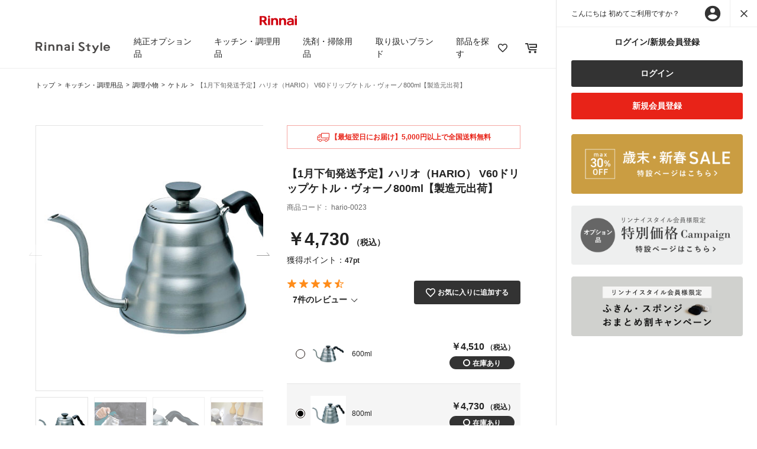

--- FILE ---
content_type: text/html;charset=UTF-8
request_url: https://www.rinnai-style.jp/cookware/cooking-tools/kettle/hario-0023.html
body_size: 19956
content:
<!DOCTYPE html>
<html lang="ja" prefix="og: https://ogp.me/ns#">
<head>
<!--[if gt IE 9]><!-->
<script>//common/scripts.isml</script>
<script defer type="text/javascript" src="/on/demandware.static/Sites-rinnai-style-Site/-/ja_JP/v1768801093911/js/main.js"></script>
<script defer type="text/javascript" src="https://cdnjs.cloudflare.com/ajax/libs/slick-carousel/1.9.0/slick.min.js" integrity="sha384-OOQxAlvDeToeGLa7+PiUtbtpQyESK8Ej4fNM8foz5VaMpO8TCp1vbi2HIOIzMurt" crossorigin="anonymous"></script>
<script defer type="text/javascript" src="/on/demandware.static/Sites-rinnai-style-Site/-/ja_JP/v1768801093911/js/masonry.pkgd.min.js"></script>
<script defer type="text/javascript" src="https://cdnjs.cloudflare.com/ajax/libs/picturefill/3.0.3/picturefill.min.js" integrity="sha384-ZJsVW8YHHxQHJ+SJDncpN90d0EfAhPP+yA94n+EhSRzhcxfo84yMnNk+v37RGlWR" crossorigin="anonymous"></script>
<script defer type="text/javascript" src="/on/demandware.static/Sites-rinnai-style-Site/-/ja_JP/v1768801093911/js/common.js"></script>

    <script defer type="text/javascript" src="/on/demandware.static/Sites-rinnai-style-Site/-/ja_JP/v1768801093911/js/productDetail.js"
        
        >
    </script>

    <script defer type="text/javascript" src="/on/demandware.static/Sites-rinnai-style-Site/-/ja_JP/v1768801093911/js/productReview.js"
        
        >
    </script>


<!--<![endif]-->
<!-- Google Tag Manager -->
<script>
    (function(w,d,s,l,i){w[l]=w[l]||[];w[l].push({'gtm.start':
    new Date().getTime(),event:'gtm.js'});var f=d.getElementsByTagName(s)[0],
    j=d.createElement(s),dl=l!='dataLayer'?'&l='+l:'';j.async=true;j.src=
    'https://www.googletagmanager.com/gtm.js?id='+i+dl;f.parentNode.insertBefore(j,f);
    })(window,document,'script','dataLayer','GTM-5DMDTZM');
</script>
<!-- End Google Tag Manager -->
<meta charset=UTF-8>
<meta http-equiv="x-ua-compatible" content="ie=edge">

<meta name="viewport" content="width=device-width, initial-scale=1, maximum-scale=1.0">



    <title>【1月下旬発送予定】ハリオ（HARIO） V60ドリップケトル・ヴォーノ800ml【製造元出荷】 | Rinnai Style（リンナイスタイル） | リンナイ</title>


    <meta name="description" content="【1月下旬発送予定】ハリオ（HARIO） V60ドリップケトル・ヴォーノ800ml【製造元出荷】の商品情報を掲載しております。「Rinnai Style」は、リンナイが運営する公式オンラインストアです。リンナイ製品の消耗品やオプション品だけでなく、心地よい暮らしをお手伝いするアイテムを販売しています。"/>


    <meta name="keywords" content="【1月下旬発送予定】ハリオ（HARIO） V60ドリップケトル・ヴォーノ800ml【製造元出荷】,リンナイ,Rinnai Style,リンナイスタイル"/>



    
        <meta property="og:type" content="article">
    

    
        <meta property="og:site_name" content="リンナイ公式部品販売サイト Rinnai Style（リンナイスタイル）">
    

    
        <meta property="og:url" content="https://www.rinnai-style.jp/cookware/cooking-tools/kettle/hario-0023.html">
    

    
        <meta property="og:image" content="/on/demandware.static/-/Sites-all-master-catalog/ja_JP/dw676459b5/image1/hario-0023.jpg">
    

    
        <meta property="og:title" content="【1月下旬発送予定】ハリオ（HARIO） V60ドリップケトル・ヴォーノ800ml【製造元出荷】 | Rinnai Style（リンナイスタイル） | リンナイ">
    

    
        <meta property="og:description" content="【1月下旬発送予定】ハリオ（HARIO） V60ドリップケトル・ヴォーノ800ml【製造元出荷】の商品情報を掲載しております。「Rinnai Style」は、リンナイが運営する公式オンラインストアです。リンナイ製品の消耗品やオプション品だけでなく、心地よい暮らしをお手伝いするアイテムを販売しています。">
    


<link rel="icon" href="/on/demandware.static/Sites-rinnai-style-Site/-/default/dwa53eb7be/images/common/favicon.ico">
<link href="https://fonts.googleapis.com/css?family=Lora" rel="stylesheet">
<link rel="preconnect" href="https://fonts.gstatic.com">
<link href="https://fonts.googleapis.com/css2?family=Playfair+Display&display=swap" rel="stylesheet">
<link href="https://fonts.googleapis.com/css?family=Roboto" rel="stylesheet">

<link rel="stylesheet" href="/on/demandware.static/Sites-rinnai-style-Site/-/ja_JP/v1768801093911/css/global.css" />


    <link rel="stylesheet" href="/on/demandware.static/Sites-rinnai-style-Site/-/ja_JP/v1768801093911/css/product/detail.css"  />

    <link rel="stylesheet" href="/on/demandware.static/Sites-rinnai-style-Site/-/ja_JP/v1768801093911/css/product.css"  />

    <link rel="stylesheet" href="/on/demandware.static/Sites-rinnai-style-Site/-/ja_JP/v1768801093911/css/wishlist.css"  />

<link rel="stylesheet" href="https://cdnjs.cloudflare.com/ajax/libs/slick-carousel/1.9.0/slick.css" integrity="sha384-MUdXdzn1OB/0zkr4yGLnCqZ/n9ut5N7Ifes9RP2d5xKsTtcPiuiwthWczWuiqFOn" crossorigin="anonymous">
<link rel="stylesheet" href="https://cdnjs.cloudflare.com/ajax/libs/slick-carousel/1.9.0/slick-theme.css" integrity="sha384-3wRRg17hVCopINZVYCqnfbgXE7aFPSvawmLWNPSiUPVx+HxY+yxb5Cwp5mT7RXPD" crossorigin="anonymous">









<link rel="canonical" href="/cookware/cooking-tools/kettle/hario-0023.html"/>

<script type="text/javascript">//<!--
/* <![CDATA[ (head-active_data.js) */
var dw = (window.dw || {});
dw.ac = {
    _analytics: null,
    _events: [],
    _category: "",
    _searchData: "",
    _anact: "",
    _anact_nohit_tag: "",
    _analytics_enabled: "true",
    _timeZone: "Asia/Tokyo",
    _capture: function(configs) {
        if (Object.prototype.toString.call(configs) === "[object Array]") {
            configs.forEach(captureObject);
            return;
        }
        dw.ac._events.push(configs);
    },
	capture: function() { 
		dw.ac._capture(arguments);
		// send to CQ as well:
		if (window.CQuotient) {
			window.CQuotient.trackEventsFromAC(arguments);
		}
	},
    EV_PRD_SEARCHHIT: "searchhit",
    EV_PRD_DETAIL: "detail",
    EV_PRD_RECOMMENDATION: "recommendation",
    EV_PRD_SETPRODUCT: "setproduct",
    applyContext: function(context) {
        if (typeof context === "object" && context.hasOwnProperty("category")) {
        	dw.ac._category = context.category;
        }
        if (typeof context === "object" && context.hasOwnProperty("searchData")) {
        	dw.ac._searchData = context.searchData;
        }
    },
    setDWAnalytics: function(analytics) {
        dw.ac._analytics = analytics;
    },
    eventsIsEmpty: function() {
        return 0 == dw.ac._events.length;
    }
};
/* ]]> */
// -->
</script>
<script type="text/javascript">//<!--
/* <![CDATA[ (head-cquotient.js) */
var CQuotient = window.CQuotient = {};
CQuotient.clientId = 'bfgr-rinnai-style';
CQuotient.realm = 'BFGR';
CQuotient.siteId = 'rinnai-style';
CQuotient.instanceType = 'prd';
CQuotient.locale = 'ja_JP';
CQuotient.fbPixelId = '__UNKNOWN__';
CQuotient.activities = [];
CQuotient.cqcid='';
CQuotient.cquid='';
CQuotient.cqeid='';
CQuotient.cqlid='';
CQuotient.apiHost='api.cquotient.com';
/* Turn this on to test against Staging Einstein */
/* CQuotient.useTest= true; */
CQuotient.useTest = ('true' === 'false');
CQuotient.initFromCookies = function () {
	var ca = document.cookie.split(';');
	for(var i=0;i < ca.length;i++) {
	  var c = ca[i];
	  while (c.charAt(0)==' ') c = c.substring(1,c.length);
	  if (c.indexOf('cqcid=') == 0) {
		CQuotient.cqcid=c.substring('cqcid='.length,c.length);
	  } else if (c.indexOf('cquid=') == 0) {
		  var value = c.substring('cquid='.length,c.length);
		  if (value) {
		  	var split_value = value.split("|", 3);
		  	if (split_value.length > 0) {
			  CQuotient.cquid=split_value[0];
		  	}
		  	if (split_value.length > 1) {
			  CQuotient.cqeid=split_value[1];
		  	}
		  	if (split_value.length > 2) {
			  CQuotient.cqlid=split_value[2];
		  	}
		  }
	  }
	}
}
CQuotient.getCQCookieId = function () {
	if(window.CQuotient.cqcid == '')
		window.CQuotient.initFromCookies();
	return window.CQuotient.cqcid;
};
CQuotient.getCQUserId = function () {
	if(window.CQuotient.cquid == '')
		window.CQuotient.initFromCookies();
	return window.CQuotient.cquid;
};
CQuotient.getCQHashedEmail = function () {
	if(window.CQuotient.cqeid == '')
		window.CQuotient.initFromCookies();
	return window.CQuotient.cqeid;
};
CQuotient.getCQHashedLogin = function () {
	if(window.CQuotient.cqlid == '')
		window.CQuotient.initFromCookies();
	return window.CQuotient.cqlid;
};
CQuotient.trackEventsFromAC = function (/* Object or Array */ events) {
try {
	if (Object.prototype.toString.call(events) === "[object Array]") {
		events.forEach(_trackASingleCQEvent);
	} else {
		CQuotient._trackASingleCQEvent(events);
	}
} catch(err) {}
};
CQuotient._trackASingleCQEvent = function ( /* Object */ event) {
	if (event && event.id) {
		if (event.type === dw.ac.EV_PRD_DETAIL) {
			CQuotient.trackViewProduct( {id:'', alt_id: event.id, type: 'raw_sku'} );
		} // not handling the other dw.ac.* events currently
	}
};
CQuotient.trackViewProduct = function(/* Object */ cqParamData){
	var cq_params = {};
	cq_params.cookieId = CQuotient.getCQCookieId();
	cq_params.userId = CQuotient.getCQUserId();
	cq_params.emailId = CQuotient.getCQHashedEmail();
	cq_params.loginId = CQuotient.getCQHashedLogin();
	cq_params.product = cqParamData.product;
	cq_params.realm = cqParamData.realm;
	cq_params.siteId = cqParamData.siteId;
	cq_params.instanceType = cqParamData.instanceType;
	cq_params.locale = CQuotient.locale;
	
	if(CQuotient.sendActivity) {
		CQuotient.sendActivity(CQuotient.clientId, 'viewProduct', cq_params);
	} else {
		CQuotient.activities.push({activityType: 'viewProduct', parameters: cq_params});
	}
};
/* ]]> */
// -->
</script>


   <script type="application/ld+json">
        {"@context":"http://schema.org/","@type":"Product","name":"【1月下旬発送予定】ハリオ（HARIO） V60ドリップケトル・ヴォーノ800ml【製造元出荷】","description":null,"mpn":"hario-0023","sku":"hario-0023","image":["https://www.rinnai-style.jp/on/demandware.static/-/Sites-all-master-catalog/ja_JP/dw676459b5/image1/hario-0023.jpg","https://www.rinnai-style.jp/on/demandware.static/-/Sites-all-master-catalog/ja_JP/dwea1dd78f/image2/hario-0023.jpg","https://www.rinnai-style.jp/on/demandware.static/-/Sites-all-master-catalog/ja_JP/dwa0790cb6/image3/hario-0023.jpg","https://www.rinnai-style.jp/on/demandware.static/-/Sites-all-master-catalog/ja_JP/dw86becd39/image4/hario-0023.jpg"],"offers":{"url":{},"@type":"Offer","priceCurrency":"JPY","price":"4300","availability":"http://schema.org/InStock"}}
    </script>


</head>
<body>
<!-- Google Tag Manager (noscript) -->
<noscript>
    <iframe src="https://www.googletagmanager.com/ns.html?id=GTM-5DMDTZM" height="0" width="0" style="display:none;visibility:hidden"></iframe>
</noscript>
<!-- End Google Tag Manager (noscript) -->


<div class="page" data-action="Product-Show" data-querystring="pid=hario-0023" >
<div class="d-flex">
<div class="left-container left-container--close">
<header>
    <div class="header-banner slide-up d-none">
        <div class="container text-center">
            <img src="/on/demandware.static/Sites-rinnai-style-Site/-/default/dwe3275522/images/common/logo_red.svg" alt="Rinnai">
        </div>
    </div>
    <nav role="navigation">
        <div class="main-menu" id="sg-navbar-collapse">
            <nav class="nav">
    <div class="menu-group d-flex justify-content-between align-items-center" role="navigation">
        <div class="humbergar-nav">
            <span class="humbergar-nav__item"></span>
            <span class="humbergar-nav__item"></span>
            <span class="humbergar-nav__item"></span>
        </div>
        
        <div class="nav__box d-flex align-items-center">
            <div class="nav__title">
                <a class="logo-home" href="/" title="Rinnai Style トップ">
                    <picture>
                        <source srcset="/on/demandware.static/Sites-rinnai-style-Site/-/default/dwda305b8a/images/common/logo_header.png"
                            media="(min-width: 769px)" />
                        <img class="header-banner__img" src="/on/demandware.static/Sites-rinnai-style-Site/-/default/dwbaedbb97/images/common/logo_header@2x.png" alt="Rinnai Style">
                    </picture>
                </a>
            </div>
            <ul class="nav__list align-items-center d-md-flex justify-content-between" role="menu">
                <li class="nav__item-red-logo-sp borderGray-bottom">
                    <img src="/on/demandware.static/Sites-rinnai-style-Site/-/default/dwe3275522/images/common/logo_red.svg" alt="Rinnai">
                </li>
                <li class="nav__item-black-logo-sp borderGray-bottom">
                    <div class="nav__title-black-logo">
                        <a class="logo-home" href="/" title="Rinnai Style トップ">
                            <img class="header-banner__img" src="/on/demandware.static/Sites-rinnai-style-Site/-/default/dwda305b8a/images/common/logo_header.png" alt="Rinnai Style">
                        </a>
                    </div>
                    <p class="icon-24-close close-nav"></p>
                </li>
                
                    
                        <li class="nav__item original-option" role="presentation">
                        <a href="javascript:void(0);" class="nav__link nav__link--js">純正オプション品</a>
                        <ul class="megamenu">
                            <li class="nav__item-red-logo-sp borderGray-bottom">
                                <img src="/on/demandware.static/Sites-rinnai-style-Site/-/default/dwe3275522/images/common/logo_red.svg" alt="Rinnai">
                            </li>
                            <li class="nav__item-black-logo-sp borderGray-bottom">
                                <div class="nav__title-black-logo">
                                    <a class="logo-home" href="/" title="Rinnai Style トップ">
                                        <img class="header-banner__img" src="/on/demandware.static/Sites-rinnai-style-Site/-/default/dwda305b8a/images/common/logo_header.png" alt="Rinnai">
                                    </a>
                                </div>
                                <p class="icon-24-close close-nav"></p>
                            </li>
                            <li class="megamenu__item borderGray-bottom title-bg-gray" role="presentation">
                                <i class="icon-24-arrow-right back-link"></i>
                                <a href="/original-option/" id="option" class="megamenu__link">純正オプション品トップ</a>
                            </li>
                            
                            <li class="megamenu__item
    
">
    <ul class="megamenu__list">
    <li class="gutter-sizer"></li>
    
    
        <li class="megamenu-list__item">
            <div class="borderGray-bottom d-none d-lg-block">
                <a class="megamenu__link slide__menu--js arrow-right" href="/original-option/cooking-option/">調理オプション</a>
            </div>
            <a class="megamenu__link slide__menu--js arrow-right borderGray-bottom d-md-none d-block" href="javascript:void(0);">調理オプション</a>
            
            <ul class="megamenu-items">
    <li class="nav__item-red-logo-sp borderGray-bottom">
        <img src="/on/demandware.static/Sites-rinnai-style-Site/-/default/dwe3275522/images/common/logo_red.svg" alt="Rinnai">
    </li>
    <li class="nav__item-black-logo-sp borderGray-bottom">
        <div class="nav__title-black-logo">
            <a class="logo-home" href="/" title="Rinnai Style トップ">
                <picture>
                    <source srcset="/on/demandware.static/Sites-rinnai-style-Site/-/default/dwda305b8a/images/common/logo_header.png"
                        media="(min-width: 769px)" />
                    <img class="header-banner__img" src="/on/demandware.static/Sites-rinnai-style-Site/-/default/dwbaedbb97/images/common/logo_header@2x.png" alt="Rinnai Style">
                </picture>
            </a>
        </div>
        <p class="icon-24-close close-nav"></p>
    </li>
    <li class="d-md-none title-bg-gray borderGray-bottom">
        <i class="icon-24-arrow-right back-link-second"></i>
        <a class="megamenu__link" href="/original-option/cooking-option/">調理オプション</a>
    </li>
    
    <li class="megamenu-items__item"><a class="megamenu__link arrow-right" href="/original-option/cooking-option/musui-cooker/"><img class="megamenu-link__img" src="/on/demandware.static/-/Sites-rstyle-storefront-catalog/ja_JP/dw6cbf6720/image/thumbnail/original-option/RBO-MN18(MB).png" alt="">無水調理鍋</a></li>
    
    <li class="megamenu-items__item"><a class="megamenu__link arrow-right" href="/original-option/cooking-option/rice-cooker/"><img class="megamenu-link__img" src="/on/demandware.static/-/Sites-rstyle-storefront-catalog/ja_JP/dw6ec9db93/image/thumbnail/original-option/rice-cooker.png" alt="">炊飯鍋／炊飯土鍋</a></li>
    
    <li class="megamenu-items__item"><a class="megamenu__link arrow-right" href="/original-option/cooking-option/cocotte-dutch-oven-option/"><img class="megamenu-link__img" src="/on/demandware.static/-/Sites-rstyle-storefront-catalog/ja_JP/dwdf4efabf/image/thumbnail/original-option/cocotte-dutch-oven-option.png" alt="">ココット／ダッチオーブン</a></li>
    
    <li class="megamenu-items__item"><a class="megamenu__link arrow-right" href="/original-option/cooking-option/cocotte-plate-option/"><img class="megamenu-link__img" src="/on/demandware.static/-/Sites-rstyle-storefront-catalog/ja_JP/dw3634a794/image/thumbnail/original-option/cocotte-plate-option_52-6499.png" alt="">ココットプレート</a></li>
    
    <li class="megamenu-items__item"><a class="megamenu__link arrow-right" href="/original-option/cooking-option/cooking-plate-option/"><img class="megamenu-link__img" src="/on/demandware.static/-/Sites-rstyle-storefront-catalog/ja_JP/dwb06d029a/image/thumbnail/original-option/cooking-plate-option_toastpizza.png" alt="">クッキングプレート</a></li>
    
    <li class="megamenu-items__item"><a class="megamenu__link arrow-right" href="/original-option/cooking-option/assist/"><img class="megamenu-link__img" src="/on/demandware.static/-/Sites-rstyle-storefront-catalog/ja_JP/dw2c0724f0/image/thumbnail/original-option/assist.png" alt="">調理補助グッズ</a></li>
    
</ul>

        </li>
    
    
    
        <li class="megamenu-list__item">
            <div class="borderGray-bottom d-none d-lg-block">
                <a class="megamenu__link slide__menu--js arrow-right" href="/original-option/stove-option/">コンロオプション</a>
            </div>
            <a class="megamenu__link slide__menu--js arrow-right borderGray-bottom d-md-none d-block" href="javascript:void(0);">コンロオプション</a>
            
            <ul class="megamenu-items">
    <li class="nav__item-red-logo-sp borderGray-bottom">
        <img src="/on/demandware.static/Sites-rinnai-style-Site/-/default/dwe3275522/images/common/logo_red.svg" alt="Rinnai">
    </li>
    <li class="nav__item-black-logo-sp borderGray-bottom">
        <div class="nav__title-black-logo">
            <a class="logo-home" href="/" title="Rinnai Style トップ">
                <picture>
                    <source srcset="/on/demandware.static/Sites-rinnai-style-Site/-/default/dwda305b8a/images/common/logo_header.png"
                        media="(min-width: 769px)" />
                    <img class="header-banner__img" src="/on/demandware.static/Sites-rinnai-style-Site/-/default/dwbaedbb97/images/common/logo_header@2x.png" alt="Rinnai Style">
                </picture>
            </a>
        </div>
        <p class="icon-24-close close-nav"></p>
    </li>
    <li class="d-md-none title-bg-gray borderGray-bottom">
        <i class="icon-24-arrow-right back-link-second"></i>
        <a class="megamenu__link" href="/original-option/stove-option/">コンロオプション</a>
    </li>
    
    <li class="megamenu-items__item"><a class="megamenu__link arrow-right" href="/original-option/stove-option/heat-shield/"><img class="megamenu-link__img" src="/on/demandware.static/-/Sites-rstyle-storefront-catalog/ja_JP/dw9a393ae3/image/thumbnail/original-option/heat-shield.png" alt="">防熱板</a></li>
    
    <li class="megamenu-items__item"><a class="megamenu__link arrow-right" href="/original-option/stove-option/hatch-guard/"><img class="megamenu-link__img" src="/on/demandware.static/-/Sites-rstyle-storefront-catalog/ja_JP/dwe1d61692/image/thumbnail/original-option/hatch-guard.png" alt="">ハッチガード（カバー）</a></li>
    
    <li class="megamenu-items__item"><a class="megamenu__link arrow-right" href="/original-option/stove-option/trivet/"><img class="megamenu-link__img" src="/on/demandware.static/-/Sites-rstyle-storefront-catalog/ja_JP/dwabfb70b8/image/thumbnail/original-option/trivet.png" alt="">ごとくセット/補助ごとく</a></li>
    
    <li class="megamenu-items__item"><a class="megamenu__link arrow-right" href="/original-option/stove-option/grill-door-guard/"><img class="megamenu-link__img" src="/on/demandware.static/-/Sites-rstyle-storefront-catalog/ja_JP/dw2da07d43/image/thumbnail/original-option/grill-door-guard.png" alt="">グリル扉ガード</a></li>
    
    <li class="megamenu-items__item"><a class="megamenu__link arrow-right" href="/original-option/stove-option/battery-case/"><img class="megamenu-link__img" src="/on/demandware.static/-/Sites-rstyle-storefront-catalog/ja_JP/dwb9523fff/image/thumbnail/original-option/battery-case.png" alt="">バックアップ用電池ケース</a></li>
    
</ul>

        </li>
    
    
    
        <li class="megamenu-list__item">
            <div class="borderGray-bottom d-none d-lg-block">
                <a class="megamenu__link slide__menu--js arrow-right" href="/original-option/drying-options/">お風呂・衣類乾燥オプション</a>
            </div>
            <a class="megamenu__link slide__menu--js arrow-right borderGray-bottom d-md-none d-block" href="javascript:void(0);">お風呂・衣類乾燥オプション</a>
            
            <ul class="megamenu-items">
    <li class="nav__item-red-logo-sp borderGray-bottom">
        <img src="/on/demandware.static/Sites-rinnai-style-Site/-/default/dwe3275522/images/common/logo_red.svg" alt="Rinnai">
    </li>
    <li class="nav__item-black-logo-sp borderGray-bottom">
        <div class="nav__title-black-logo">
            <a class="logo-home" href="/" title="Rinnai Style トップ">
                <picture>
                    <source srcset="/on/demandware.static/Sites-rinnai-style-Site/-/default/dwda305b8a/images/common/logo_header.png"
                        media="(min-width: 769px)" />
                    <img class="header-banner__img" src="/on/demandware.static/Sites-rinnai-style-Site/-/default/dwbaedbb97/images/common/logo_header@2x.png" alt="Rinnai Style">
                </picture>
            </a>
        </div>
        <p class="icon-24-close close-nav"></p>
    </li>
    <li class="d-md-none title-bg-gray borderGray-bottom">
        <i class="icon-24-arrow-right back-link-second"></i>
        <a class="megamenu__link" href="/original-option/drying-options/">お風呂・衣類乾燥オプション</a>
    </li>
    
    <li class="megamenu-items__item"><a class="megamenu__link arrow-right" href="/original-option/drying-options/drying-goods/"><img class="megamenu-link__img" src="/on/demandware.static/-/Sites-rstyle-storefront-catalog/ja_JP/dw1363b996/image/thumbnail/original-option/drying-goods.png" alt="">衣類乾燥機用品</a></li>
    
    <li class="megamenu-items__item"><a class="megamenu__link arrow-right" href="/original-option/drying-options/stereo-jack-cable/"><img class="megamenu-link__img" src="/on/demandware.static/-/Sites-rstyle-storefront-catalog/ja_JP/dwfea093cc/image/thumbnail/original-option/stereo-jack-cable.png" alt="">ステレオジャックケーブル</a></li>
    
</ul>

        </li>
    
    
    </ul>
    
</li>

                        </ul>
                    </li>
                    
                
                    
                        <li class="nav__item cookware" role="presentation">
                        <a href="javascript:void(0);" class="nav__link nav__link--js">キッチン・調理用品</a>
                        <ul class="megamenu">
                            <li class="nav__item-red-logo-sp borderGray-bottom">
                                <img src="/on/demandware.static/Sites-rinnai-style-Site/-/default/dwe3275522/images/common/logo_red.svg" alt="Rinnai">
                            </li>
                            <li class="nav__item-black-logo-sp borderGray-bottom">
                                <div class="nav__title-black-logo">
                                    <a class="logo-home" href="/" title="Rinnai Style トップ">
                                        <img class="header-banner__img" src="/on/demandware.static/Sites-rinnai-style-Site/-/default/dwda305b8a/images/common/logo_header.png" alt="Rinnai">
                                    </a>
                                </div>
                                <p class="icon-24-close close-nav"></p>
                            </li>
                            <li class="megamenu__item borderGray-bottom title-bg-gray" role="presentation">
                                <i class="icon-24-arrow-right back-link"></i>
                                <a href="/cookware/" id="option" class="megamenu__link">キッチン・調理用品トップ</a>
                            </li>
                            
                            <li class="megamenu__item
    
">
    <ul class="megamenu__list">
    <li class="gutter-sizer"></li>
    
    
        <li class="megamenu-list__item">
            <div class="borderGray-bottom d-none d-lg-block">
                <a class="megamenu__link slide__menu--js arrow-right" href="/cookware/cooking/">調理器具</a>
            </div>
            <a class="megamenu__link slide__menu--js arrow-right borderGray-bottom d-md-none d-block" href="javascript:void(0);">調理器具</a>
            
            <ul class="megamenu-items">
    <li class="nav__item-red-logo-sp borderGray-bottom">
        <img src="/on/demandware.static/Sites-rinnai-style-Site/-/default/dwe3275522/images/common/logo_red.svg" alt="Rinnai">
    </li>
    <li class="nav__item-black-logo-sp borderGray-bottom">
        <div class="nav__title-black-logo">
            <a class="logo-home" href="/" title="Rinnai Style トップ">
                <picture>
                    <source srcset="/on/demandware.static/Sites-rinnai-style-Site/-/default/dwda305b8a/images/common/logo_header.png"
                        media="(min-width: 769px)" />
                    <img class="header-banner__img" src="/on/demandware.static/Sites-rinnai-style-Site/-/default/dwbaedbb97/images/common/logo_header@2x.png" alt="Rinnai Style">
                </picture>
            </a>
        </div>
        <p class="icon-24-close close-nav"></p>
    </li>
    <li class="d-md-none title-bg-gray borderGray-bottom">
        <i class="icon-24-arrow-right back-link-second"></i>
        <a class="megamenu__link" href="/cookware/cooking/">調理器具</a>
    </li>
    
    <li class="megamenu-items__item"><a class="megamenu__link arrow-right" href="/cookware/cooking/rice-cooker-auto/"><img class="megamenu-link__img" src="/on/demandware.static/-/Sites-rstyle-storefront-catalog/ja_JP/dw5b6f6296/image/thumbnail/cookware/rice-cooker-auto.png" alt="">炊飯鍋/炊飯土鍋 (自動炊飯)</a></li>
    
    <li class="megamenu-items__item"><a class="megamenu__link arrow-right" href="/cookware/cooking/rice-cooker-manual/"><img class="megamenu-link__img" src="/on/demandware.static/-/Sites-rstyle-storefront-catalog/ja_JP/dwf6618975/image/thumbnail/cookware/rice-cooker-manual.png" alt="">炊飯鍋/炊飯土鍋 (手動炊飯)</a></li>
    
    <li class="megamenu-items__item"><a class="megamenu__link arrow-right" href="/cookware/cooking/cocotte-dutch-oven/"><img class="megamenu-link__img" src="/on/demandware.static/-/Sites-rstyle-storefront-catalog/ja_JP/dw2b523bc3/image/thumbnail/cookware/cocotte-dutch-oven.png" alt="">ココット/ダッチオーブン</a></li>
    
    <li class="megamenu-items__item"><a class="megamenu__link arrow-right" href="/cookware/cooking/cocotte-plate/"><img class="megamenu-link__img" src="/on/demandware.static/-/Sites-rstyle-storefront-catalog/ja_JP/dwd8e7f4b5/image/thumbnail/cookware/cocotte-plate-option_52-6499.png" alt="">ココットプレート</a></li>
    
    <li class="megamenu-items__item"><a class="megamenu__link arrow-right" href="/cookware/cooking/cooking-plate/"><img class="megamenu-link__img" src="/on/demandware.static/-/Sites-rstyle-storefront-catalog/ja_JP/dw21bdd500/image/thumbnail/cookware/cooking-plate-option_toastpizza.png" alt="">クッキングプレート</a></li>
    
    <li class="megamenu-items__item"><a class="megamenu__link arrow-right" href="/cookware/cooking/grill/"><img class="megamenu-link__img" src="/on/demandware.static/-/Sites-rstyle-storefront-catalog/ja_JP/dw58833c71/image/thumbnail/cookware/grill_handy.png" alt="">グリル調理器具</a></li>
    
    <li class="megamenu-items__item"><a class="megamenu__link arrow-right" href="/cookware/cooking/microwave/"><img class="megamenu-link__img" src="/on/demandware.static/-/Sites-rstyle-storefront-catalog/ja_JP/dw8aef14ba/image/thumbnail/cookware/microwave.png" alt="">電子レンジ調理器具</a></li>
    
    <li class="megamenu-items__item"><a class="megamenu__link arrow-right" href="/cookware/cooking/oven/"><img class="megamenu-link__img" src="/on/demandware.static/-/Sites-rstyle-storefront-catalog/ja_JP/dw013aec17/image/thumbnail/cookware/oven.png" alt="">オーブン調理器具</a></li>
    
    <li class="megamenu-items__item"><a class="megamenu__link arrow-right" href="/cookware/cooking/pot/"><img class="megamenu-link__img" src="/on/demandware.static/-/Sites-rstyle-storefront-catalog/ja_JP/dwd7cde73b/image/thumbnail/cookware/pot.png" alt="">鍋/土鍋</a></li>
    
    <li class="megamenu-items__item"><a class="megamenu__link arrow-right" href="/cookware/cooking/frying-pan/"><img class="megamenu-link__img" src="/on/demandware.static/-/Sites-rstyle-storefront-catalog/ja_JP/dw2a89eecb/image/thumbnail/cookware/frying-pan_s0101.png" alt="">フライパン/グリルパン</a></li>
    
</ul>

        </li>
    
    
    
        <li class="megamenu-list__item">
            <div class="borderGray-bottom d-none d-lg-block">
                <a class="megamenu__link slide__menu--js arrow-right" href="/cookware/cooking-tools/">調理小物</a>
            </div>
            <a class="megamenu__link slide__menu--js arrow-right borderGray-bottom d-md-none d-block" href="javascript:void(0);">調理小物</a>
            
            <ul class="megamenu-items">
    <li class="nav__item-red-logo-sp borderGray-bottom">
        <img src="/on/demandware.static/Sites-rinnai-style-Site/-/default/dwe3275522/images/common/logo_red.svg" alt="Rinnai">
    </li>
    <li class="nav__item-black-logo-sp borderGray-bottom">
        <div class="nav__title-black-logo">
            <a class="logo-home" href="/" title="Rinnai Style トップ">
                <picture>
                    <source srcset="/on/demandware.static/Sites-rinnai-style-Site/-/default/dwda305b8a/images/common/logo_header.png"
                        media="(min-width: 769px)" />
                    <img class="header-banner__img" src="/on/demandware.static/Sites-rinnai-style-Site/-/default/dwbaedbb97/images/common/logo_header@2x.png" alt="Rinnai Style">
                </picture>
            </a>
        </div>
        <p class="icon-24-close close-nav"></p>
    </li>
    <li class="d-md-none title-bg-gray borderGray-bottom">
        <i class="icon-24-arrow-right back-link-second"></i>
        <a class="megamenu__link" href="/cookware/cooking-tools/">調理小物</a>
    </li>
    
    <li class="megamenu-items__item"><a class="megamenu__link arrow-right" href="/cookware/cooking-tools/kettle/"><img class="megamenu-link__img" src="/on/demandware.static/-/Sites-rstyle-storefront-catalog/ja_JP/dwbfceca26/image/thumbnail/cookware/kettle.png" alt="">ケトル</a></li>
    
    <li class="megamenu-items__item"><a class="megamenu__link arrow-right" href="/cookware/cooking-tools/bowl-colander/"><img class="megamenu-link__img" src="/on/demandware.static/-/Sites-rstyle-storefront-catalog/ja_JP/dw34f19ed1/image/thumbnail/cookware/bowl-colander.png" alt="">ボウル/ザル</a></li>
    
    <li class="megamenu-items__item"><a class="megamenu__link arrow-right" href="/cookware/cooking-tools/bakeware/"><img class="megamenu-link__img" src="/on/demandware.static/-/Sites-rstyle-storefront-catalog/ja_JP/dwc92dd3d7/image/thumbnail/cookware/bakeware.png" alt="">バット/網</a></li>
    
    <li class="megamenu-items__item"><a class="megamenu__link arrow-right" href="/cookware/cooking-tools/knives-chopping-boards/"><img class="megamenu-link__img" src="/on/demandware.static/-/Sites-rstyle-storefront-catalog/ja_JP/dw91018199/image/thumbnail/cookware/knives-chopping-boards.png" alt="">包丁/まな板</a></li>
    
    <li class="megamenu-items__item"><a class="megamenu__link arrow-right" href="/cookware/cooking-tools/mortar-grater/"><img class="megamenu-link__img" src="/on/demandware.static/-/Sites-rstyle-storefront-catalog/ja_JP/dw24737f95/image/thumbnail/cookware/mortar-grater.png" alt="">すり鉢/おろし器</a></li>
    
    <li class="megamenu-items__item"><a class="megamenu__link arrow-right" href="/cookware/cooking-tools/tong/"><img class="megamenu-link__img" src="/on/demandware.static/-/Sites-rstyle-storefront-catalog/ja_JP/dw71f37aa2/image/thumbnail/cookware/tong.png" alt="">トング/グリルトング</a></li>
    
    <li class="megamenu-items__item"><a class="megamenu__link arrow-right" href="/cookware/cooking-tools/rice-cooking-accessories/"><img class="megamenu-link__img" src="/on/demandware.static/-/Sites-rstyle-storefront-catalog/ja_JP/dwc450d408/image/thumbnail/cookware/rice-cooking-accessories.png" alt="">炊飯小物</a></li>
    
    <li class="megamenu-items__item"><a class="megamenu__link arrow-right" href="/cookware/cooking-tools/confectionery-supplies/"><img class="megamenu-link__img" src="/on/demandware.static/-/Sites-rstyle-storefront-catalog/ja_JP/dw3f4d1f78/image/thumbnail/cookware/confectionery-supplies.png" alt="">製菓用品</a></li>
    
    <li class="megamenu-items__item"><a class="megamenu__link arrow-right" href="/cookware/cooking-tools/other/"><img class="megamenu-link__img" src="/on/demandware.static/-/Sites-rstyle-storefront-catalog/ja_JP/dwa24fafc4/image/thumbnail/cookware/other.png" alt="">その他キッチンツール</a></li>
    
</ul>

        </li>
    
    
    
        <li class="megamenu-list__item">
            <div class="borderGray-bottom d-none d-lg-block">
                <a class="megamenu__link slide__menu--js arrow-right" href="/cookware/dinnerware-cutlery/">食器・カトラリー</a>
            </div>
            <a class="megamenu__link slide__menu--js arrow-right borderGray-bottom d-md-none d-block" href="javascript:void(0);">食器・カトラリー</a>
            
            <ul class="megamenu-items">
    <li class="nav__item-red-logo-sp borderGray-bottom">
        <img src="/on/demandware.static/Sites-rinnai-style-Site/-/default/dwe3275522/images/common/logo_red.svg" alt="Rinnai">
    </li>
    <li class="nav__item-black-logo-sp borderGray-bottom">
        <div class="nav__title-black-logo">
            <a class="logo-home" href="/" title="Rinnai Style トップ">
                <picture>
                    <source srcset="/on/demandware.static/Sites-rinnai-style-Site/-/default/dwda305b8a/images/common/logo_header.png"
                        media="(min-width: 769px)" />
                    <img class="header-banner__img" src="/on/demandware.static/Sites-rinnai-style-Site/-/default/dwbaedbb97/images/common/logo_header@2x.png" alt="Rinnai Style">
                </picture>
            </a>
        </div>
        <p class="icon-24-close close-nav"></p>
    </li>
    <li class="d-md-none title-bg-gray borderGray-bottom">
        <i class="icon-24-arrow-right back-link-second"></i>
        <a class="megamenu__link" href="/cookware/dinnerware-cutlery/">食器・カトラリー</a>
    </li>
    
    <li class="megamenu-items__item"><a class="megamenu__link arrow-right" href="/cookware/dinnerware-cutlery/rice-bowl/"><img class="megamenu-link__img" src="/on/demandware.static/-/Sites-rstyle-storefront-catalog/ja_JP/dw8982ce2e/image/thumbnail/cookware/rice-bowl.png" alt="">飯碗/お碗</a></li>
    
    <li class="megamenu-items__item"><a class="megamenu__link arrow-right" href="/cookware/dinnerware-cutlery/heat-resistant-dish/"><img class="megamenu-link__img" src="/on/demandware.static/-/Sites-rstyle-storefront-catalog/ja_JP/dw962f0cc7/image/thumbnail/cookware/heat-resistant-dish.png" alt="">皿/耐熱皿/プレート</a></li>
    
    <li class="megamenu-items__item"><a class="megamenu__link arrow-right" href="/cookware/dinnerware-cutlery/pot-vessel/"><img class="megamenu-link__img" src="/on/demandware.static/-/Sites-rstyle-storefront-catalog/ja_JP/dw4954d925/image/thumbnail/cookware/pot-vessel_y0032.png" alt="">鉢/器</a></li>
    
    <li class="megamenu-items__item"><a class="megamenu__link arrow-right" href="/cookware/dinnerware-cutlery/tea-supplies/"><img class="megamenu-link__img" src="/on/demandware.static/-/Sites-rstyle-storefront-catalog/ja_JP/dwcbb963f4/image/thumbnail/cookware/tea-supplies.png" alt="">お茶用品</a></li>
    
    <li class="megamenu-items__item"><a class="megamenu__link arrow-right" href="/cookware/dinnerware-cutlery/coffee-supplies/"><img class="megamenu-link__img" src="/on/demandware.static/-/Sites-rstyle-storefront-catalog/ja_JP/dw261eb5a4/image/thumbnail/cookware/coffee-supplies.png" alt="">コーヒー用品</a></li>
    
</ul>

        </li>
    
    
    
        <li class="megamenu-list__item">
            <div class="borderGray-bottom d-none d-lg-block">
                <a class="megamenu__link slide__menu--js arrow-right" href="/cookware/kitchen-goods/">キッチン雑貨</a>
            </div>
            <a class="megamenu__link slide__menu--js arrow-right borderGray-bottom d-md-none d-block" href="javascript:void(0);">キッチン雑貨</a>
            
            <ul class="megamenu-items">
    <li class="nav__item-red-logo-sp borderGray-bottom">
        <img src="/on/demandware.static/Sites-rinnai-style-Site/-/default/dwe3275522/images/common/logo_red.svg" alt="Rinnai">
    </li>
    <li class="nav__item-black-logo-sp borderGray-bottom">
        <div class="nav__title-black-logo">
            <a class="logo-home" href="/" title="Rinnai Style トップ">
                <picture>
                    <source srcset="/on/demandware.static/Sites-rinnai-style-Site/-/default/dwda305b8a/images/common/logo_header.png"
                        media="(min-width: 769px)" />
                    <img class="header-banner__img" src="/on/demandware.static/Sites-rinnai-style-Site/-/default/dwbaedbb97/images/common/logo_header@2x.png" alt="Rinnai Style">
                </picture>
            </a>
        </div>
        <p class="icon-24-close close-nav"></p>
    </li>
    <li class="d-md-none title-bg-gray borderGray-bottom">
        <i class="icon-24-arrow-right back-link-second"></i>
        <a class="megamenu__link" href="/cookware/kitchen-goods/">キッチン雑貨</a>
    </li>
    
    <li class="megamenu-items__item"><a class="megamenu__link arrow-right" href="/cookware/kitchen-goods/mitten-trivet/"><img class="megamenu-link__img" src="/on/demandware.static/-/Sites-rstyle-storefront-catalog/ja_JP/dw3adc9056/image/thumbnail/cookware/mitten-trivet.png" alt="">ミトン/鍋敷き</a></li>
    
    <li class="megamenu-items__item"><a class="megamenu__link arrow-right" href="/cookware/kitchen-goods/kitchen-cloth/"><img class="megamenu-link__img" src="/on/demandware.static/-/Sites-rstyle-storefront-catalog/ja_JP/dw011efba2/image/thumbnail/cookware/kitchen-cloth.png" alt="">ふきん/台ふきん</a></li>
    
    <li class="megamenu-items__item"><a class="megamenu__link arrow-right" href="/cookware/kitchen-goods/drainer-sink-supplies/"><img class="megamenu-link__img" src="/on/demandware.static/-/Sites-rstyle-storefront-catalog/ja_JP/dw7968f40e/image/thumbnail/cookware/drainer-sink-supplies.png" alt="">水切り/シンク用品</a></li>
    
    <li class="megamenu-items__item"><a class="megamenu__link arrow-right" href="/cookware/kitchen-goods/kitchen-accessories/"><img class="megamenu-link__img" src="/on/demandware.static/-/Sites-rstyle-storefront-catalog/ja_JP/dwa41d1967/image/thumbnail/cookware/kitchen-accessories.png" alt="">キッチン小物/雑貨</a></li>
    
</ul>

        </li>
    
    
    
        <li class="megamenu-list__item">
            <div class="borderGray-bottom d-none d-lg-block">
                <a class="megamenu__link slide__menu--js arrow-right" href="/cookware/other-goods/">調理関連商品</a>
            </div>
            <a class="megamenu__link slide__menu--js arrow-right borderGray-bottom d-md-none d-block" href="javascript:void(0);">調理関連商品</a>
            
            <ul class="megamenu-items">
    <li class="nav__item-red-logo-sp borderGray-bottom">
        <img src="/on/demandware.static/Sites-rinnai-style-Site/-/default/dwe3275522/images/common/logo_red.svg" alt="Rinnai">
    </li>
    <li class="nav__item-black-logo-sp borderGray-bottom">
        <div class="nav__title-black-logo">
            <a class="logo-home" href="/" title="Rinnai Style トップ">
                <picture>
                    <source srcset="/on/demandware.static/Sites-rinnai-style-Site/-/default/dwda305b8a/images/common/logo_header.png"
                        media="(min-width: 769px)" />
                    <img class="header-banner__img" src="/on/demandware.static/Sites-rinnai-style-Site/-/default/dwbaedbb97/images/common/logo_header@2x.png" alt="Rinnai Style">
                </picture>
            </a>
        </div>
        <p class="icon-24-close close-nav"></p>
    </li>
    <li class="d-md-none title-bg-gray borderGray-bottom">
        <i class="icon-24-arrow-right back-link-second"></i>
        <a class="megamenu__link" href="/cookware/other-goods/">調理関連商品</a>
    </li>
    
    <li class="megamenu-items__item"><a class="megamenu__link arrow-right" href="/cookware/other-goods/lighting/"><img class="megamenu-link__img" src="/on/demandware.static/-/Sites-rstyle-storefront-catalog/ja_JP/dwaac6a31e/image/thumbnail/cookware/lighting.png" alt="">照明器具</a></li>
    
</ul>

        </li>
    
    
    </ul>
    
</li>

                        </ul>
                    </li>
                    
                
                    
                        <li class="nav__item cleaning-tools" role="presentation">
                        <a href="javascript:void(0);" class="nav__link nav__link--js">洗剤・掃除用品</a>
                        <ul class="megamenu">
                            <li class="nav__item-red-logo-sp borderGray-bottom">
                                <img src="/on/demandware.static/Sites-rinnai-style-Site/-/default/dwe3275522/images/common/logo_red.svg" alt="Rinnai">
                            </li>
                            <li class="nav__item-black-logo-sp borderGray-bottom">
                                <div class="nav__title-black-logo">
                                    <a class="logo-home" href="/" title="Rinnai Style トップ">
                                        <img class="header-banner__img" src="/on/demandware.static/Sites-rinnai-style-Site/-/default/dwda305b8a/images/common/logo_header.png" alt="Rinnai">
                                    </a>
                                </div>
                                <p class="icon-24-close close-nav"></p>
                            </li>
                            <li class="megamenu__item borderGray-bottom title-bg-gray" role="presentation">
                                <i class="icon-24-arrow-right back-link"></i>
                                <a href="/cleaning-tools/" id="option" class="megamenu__link">洗剤・掃除用品トップ</a>
                            </li>
                            
                            <li class="megamenu__item
     middle-category__item
">
    <ul class="megamenu__list">
    <li class="gutter-sizer"></li>
    
    
        <li class="megamenu-list__item middle-category">
            <div class="d-none d-lg-block">
                <a class="megamenu__link slide__menu--js arrow-right" href="/cleaning-tools/cleaning-detergent/"><img class="megamenu-link__img" src="/on/demandware.static/-/Sites-rstyle-storefront-catalog/ja_JP/dwe77c6378/image/thumbnail/cleaning-tools/cleaning-detergent.png" alt="">洗剤/クリーナー/洗浄シート</a>
            </div>
            <a class="megamenu__link slide__menu--js arrow-right borderGray-bottom d-md-none d-block" href="/cleaning-tools/cleaning-detergent/"><img class="megamenu-link__img" src="/on/demandware.static/-/Sites-rstyle-storefront-catalog/ja_JP/dwe77c6378/image/thumbnail/cleaning-tools/cleaning-detergent.png" alt="">洗剤/クリーナー/洗浄シート</a>
        </li>
    
    
    
        <li class="megamenu-list__item middle-category">
            <div class="d-none d-lg-block">
                <a class="megamenu__link slide__menu--js arrow-right" href="/cleaning-tools/sponge-cloth/"><img class="megamenu-link__img" src="/on/demandware.static/-/Sites-rstyle-storefront-catalog/ja_JP/dwdd2b4c8c/image/thumbnail/cleaning-tools/sponge-cloth.png" alt="">スポンジ/ふきん</a>
            </div>
            <a class="megamenu__link slide__menu--js arrow-right borderGray-bottom d-md-none d-block" href="/cleaning-tools/sponge-cloth/"><img class="megamenu-link__img" src="/on/demandware.static/-/Sites-rstyle-storefront-catalog/ja_JP/dwdd2b4c8c/image/thumbnail/cleaning-tools/sponge-cloth.png" alt="">スポンジ/ふきん</a>
        </li>
    
    
    
        <li class="megamenu-list__item middle-category">
            <div class="d-none d-lg-block">
                <a class="megamenu__link slide__menu--js arrow-right" href="/cleaning-tools/brush-scraper/"><img class="megamenu-link__img" src="/on/demandware.static/-/Sites-rstyle-storefront-catalog/ja_JP/dwae5a31db/image/thumbnail/cleaning-tools/brush-scraper.png" alt="">ブラシ/スクレーパー</a>
            </div>
            <a class="megamenu__link slide__menu--js arrow-right borderGray-bottom d-md-none d-block" href="/cleaning-tools/brush-scraper/"><img class="megamenu-link__img" src="/on/demandware.static/-/Sites-rstyle-storefront-catalog/ja_JP/dwae5a31db/image/thumbnail/cleaning-tools/brush-scraper.png" alt="">ブラシ/スクレーパー</a>
        </li>
    
    
    
        <li class="megamenu-list__item middle-category">
            <div class="d-none d-lg-block">
                <a class="megamenu__link slide__menu--js arrow-right" href="/cleaning-tools/others/"><img class="megamenu-link__img" src="/on/demandware.static/-/Sites-rstyle-storefront-catalog/ja_JP/dw0d8adf56/image/thumbnail/cleaning-tools/others_thumbnail_aux-0117.png" alt="">その他お掃除アイテム</a>
            </div>
            <a class="megamenu__link slide__menu--js arrow-right borderGray-bottom d-md-none d-block" href="/cleaning-tools/others/"><img class="megamenu-link__img" src="/on/demandware.static/-/Sites-rstyle-storefront-catalog/ja_JP/dw0d8adf56/image/thumbnail/cleaning-tools/others_thumbnail_aux-0117.png" alt="">その他お掃除アイテム</a>
        </li>
    
    
    </ul>
    
</li>

                        </ul>
                    </li>
                    
                
                    
                        <li class="nav__item brand" role="presentation">
                        <a href="javascript:void(0);" class="nav__link nav__link--js">取り扱いブランド</a>
                        <ul class="megamenu">
                            <li class="nav__item-red-logo-sp borderGray-bottom">
                                <img src="/on/demandware.static/Sites-rinnai-style-Site/-/default/dwe3275522/images/common/logo_red.svg" alt="Rinnai">
                            </li>
                            <li class="nav__item-black-logo-sp borderGray-bottom">
                                <div class="nav__title-black-logo">
                                    <a class="logo-home" href="/" title="Rinnai Style トップ">
                                        <img class="header-banner__img" src="/on/demandware.static/Sites-rinnai-style-Site/-/default/dwda305b8a/images/common/logo_header.png" alt="Rinnai">
                                    </a>
                                </div>
                                <p class="icon-24-close close-nav"></p>
                            </li>
                            <li class="megamenu__item borderGray-bottom title-bg-gray" role="presentation">
                                <i class="icon-24-arrow-right back-link"></i>
                                <a href="/brand/" id="option" class="megamenu__link">取り扱いブランドトップ</a>
                            </li>
                            
                            <li class="megamenu__item
     middle-category__item
">
    <ul class="megamenu__list">
    <li class="gutter-sizer"></li>
    
    
        <li class="megamenu-list__item">
            <a class="megamenu-list__link" href="/brand/rinnai-style-originals/">
                <img src="/on/demandware.static/-/Sites-rstyle-storefront-catalog/ja_JP/dw01000c4c/image/thumbnail/brand/rinnai-style-originals.png" alt="Rinnai Style オリジナル">
                <p class="megamenu-list__title">Rinnai Style オリジナル</p>
                <div class="megamenu-list__sp-right">
                    <p class="megamenu-list__title">Rinnai Style オリジナル</p>
                    <p class="megamenu-list__description">お客様の声をもとに開発したオリジナル商品。リンナイ製品との相性も確認済</p>
                </div>
            </a>
        </li>
    
    
    
        <li class="megamenu-list__item">
            <a class="megamenu-list__link" href="/brand/sori-yanagi/">
                <img src="/on/demandware.static/-/Sites-rstyle-storefront-catalog/ja_JP/dwe46c8c62/image/thumbnail/brand/sori-yanagi.png" alt="柳宗理">
                <p class="megamenu-list__title">柳宗理</p>
                <div class="megamenu-list__sp-right">
                    <p class="megamenu-list__title">柳宗理</p>
                    <p class="megamenu-list__description">シンプルなデザインと高い実用性を兼ね備えた美しく機能的なキッチンウェア</p>
                </div>
            </a>
        </li>
    
    
    
        <li class="megamenu-list__item">
            <a class="megamenu-list__link" href="/brand/igamono/">
                <img src="/on/demandware.static/-/Sites-rstyle-storefront-catalog/ja_JP/dwf8d17d36/image/thumbnail/brand/igamono_nagatani.png" alt="長谷園">
                <p class="megamenu-list__title">長谷園</p>
                <div class="megamenu-list__sp-right">
                    <p class="megamenu-list__title">長谷園</p>
                    <p class="megamenu-list__description">土鍋の産地として有名な三重県にある窯元。伊賀焼の伝統文化を継承し続けている</p>
                </div>
            </a>
        </li>
    
    
    
        <li class="megamenu-list__item">
            <a class="megamenu-list__link" href="/brand/king-musuinabe/">
                <img src="/on/demandware.static/-/Sites-rstyle-storefront-catalog/ja_JP/dw47bcde31/image/thumbnail/brand/king-musuinabe.png" alt="KING無水鍋 / HAL">
                <p class="megamenu-list__title">KING無水鍋 / HAL</p>
                <div class="megamenu-list__sp-right">
                    <p class="megamenu-list__title">KING無水鍋 / HAL</p>
                    <p class="megamenu-list__description">1953年に生まれた無水鍋の復刻版KING。無水鍋の素材を生かした新ラインHAL</p>
                </div>
            </a>
        </li>
    
    
    
        <li class="megamenu-list__item">
            <a class="megamenu-list__link" href="/brand/hario/">
                <img src="/on/demandware.static/-/Sites-rstyle-storefront-catalog/ja_JP/dweb21ddd6/image/thumbnail/brand/hario.png" alt="HARIO（ハリオ）">
                <p class="megamenu-list__title">HARIO（ハリオ）</p>
                <div class="megamenu-list__sp-right">
                    <p class="megamenu-list__title">HARIO（ハリオ）</p>
                    <p class="megamenu-list__description">日本で唯一工場を持つ耐熱ガラスメーカー。コーヒーお茶用品の他調理器具が豊富</p>
                </div>
            </a>
        </li>
    
    
    
        <li class="megamenu-list__item">
            <a class="megamenu-list__link" href="/brand/otona-no-teppan/">
                <img src="/on/demandware.static/-/Sites-rstyle-storefront-catalog/ja_JP/dwa4b50f40/image/thumbnail/brand/otona-no-teppan.png" alt="大人の鉄板">
                <p class="megamenu-list__title">大人の鉄板</p>
                <div class="megamenu-list__sp-right">
                    <p class="megamenu-list__title">大人の鉄板</p>
                    <p class="megamenu-list__description">新潟燕三条エリア発のブランド。自宅で極上の鉄板調理体験ができる調理用品</p>
                </div>
            </a>
        </li>
    
    
    
        <li class="megamenu-list__item">
            <a class="megamenu-list__link" href="/brand/kamoshika-douguten/">
                <img src="/on/demandware.static/-/Sites-rstyle-storefront-catalog/ja_JP/dw419e5bd3/image/thumbnail/brand/kamoshika-douguten.png" alt="かもしか道具店">
                <p class="megamenu-list__title">かもしか道具店</p>
                <div class="megamenu-list__sp-right">
                    <p class="megamenu-list__title">かもしか道具店</p>
                    <p class="megamenu-list__description">萬古焼の産地として古くから食道具を製造してきた三重県菰野町の雑貨ブランド</p>
                </div>
            </a>
        </li>
    
    
    
        <li class="megamenu-list__item">
            <a class="megamenu-list__link" href="/brand/nagomi/">
                <img src="/on/demandware.static/-/Sites-rstyle-storefront-catalog/ja_JP/dw1fb28ca9/image/thumbnail/brand/nagomi.png" alt="和 NAGOMI">
                <p class="megamenu-list__title">和 NAGOMI</p>
                <div class="megamenu-list__sp-right">
                    <p class="megamenu-list__title">和 NAGOMI</p>
                    <p class="megamenu-list__description">岐阜県関市で明治6年から続く刃物メーカー。三星刃物。美しい形と心地よい切れ味</p>
                </div>
            </a>
        </li>
    
    
    </ul>
    
        <li class="btn-bottom"><a class="icon-16-arrow-right is-after" href="/brand/">他のブランドも見る</a></li>
    
</li>

                        </ul>
                    </li>
                    
                
                <li class="nav__item search-products" role="presentation">
                    <a href="javascript:void(0);" id="option" class="nav__link nav__link--js">部品を探す</a>
                    <ul class="megamenu">
                        <li class="nav__item-red-logo-sp borderGray-bottom">
                            <img src="/on/demandware.static/Sites-rinnai-style-Site/-/default/dwe3275522/images/common/logo_red.svg" alt="Rinnai">
                        </li>
                        <li class="nav__item-black-logo-sp borderGray-bottom">
                            <div class="nav__title-black-logo">
                                <a class="logo-home" href="/" title="Rinnai Style トップ">
                                    <img src="/on/demandware.static/Sites-rinnai-style-Site/-/default/dwda305b8a/images/common/logo_header.png" alt="Rinnai">
                                </a>
                            </div>
                            <p class="icon-24-close close-nav"></p>
                        </li>
                        <li class="megamenu__item borderGray-bottom title-bg-gray" role="presentation">
                            <i class="icon-24-arrow-right back-link"></i>
                            <a href="/product/" id="option" class="megamenu__link">部品を探すトップ</a>
                        </li>
                        <li class="search-form">
                            <p>本体型番で検索する</p>
                            <div>
                                
    

<div class="site-search">
    <form role="search" action="/product/search/" method="GET">
        <input
            class="form-control search-input"
            type="text"
            name="q"
            maxlength="50"
            value=""
            placeholder="例：RS31W27U12DGVW"
            aria-label="キーワードまたは商品番号を入力"
            autocomplete="off" />
        <button type="submit" class="search-button" aria-label="Submit search keywords"><i class="icon-24-search-white"></i></button>
    </form>
</div>

                            </div>
                            <ul>
                                <li>※ アルファベットの大文字と小文字は区別されません。</li>
                                <li>※ -(ハイフン)は省略しないでください。-(ハイフン)がない場合は不要です。</li>
                            </ul>
                        </li>
                        <li class="search-process">
                            <p>交換部品検索の流れ</p>
                            <ul class="d-md-flex justify-content-between">
                                <li class="d-flex flex-sm-column">
                                    <div class="arrow-right">
                                        <img src="/on/demandware.static/Sites-rinnai-style-Site/-/default/dwb09f03b2/images/search/search-step01.svg" alt="画像：本体型番で検索する">
                                    </div>
                                    <p><span>01</span>本体型番から該当製品を検索する</p>
                                    <i class="icon-24-arrow-down"></i>
                                </li>
                                <li class="d-flex flex-sm-column">
                                    <div class="arrow-right">
                                        <picture>
                                            <source srcset="/on/demandware.static/Sites-rinnai-style-Site/-/default/dw1742f749/images/search/search-step02.png" media="(min-width: 768px)"/>
                                            <img src="/on/demandware.static/Sites-rinnai-style-Site/-/default/dw663ccc13/images/search/search-step02@2x.png" alt="画像：この本体の交換部品一覧へ">
                                        </picture>
                                    </div>
                                    <p><span>02</span>製品一覧から、<br/>お持ちの製品を選択する</p>
                                    <i class="icon-24-arrow-down"></i>
                                </li>
                                <li class="d-flex flex-sm-column">
                                    <div>
                                        <picture>
                                            <source srcset="/on/demandware.static/Sites-rinnai-style-Site/-/default/dwf0adefba/images/search/search-step03.png" media="(min-width: 768px)"/>
                                            <img src="/on/demandware.static/Sites-rinnai-style-Site/-/default/dwa469e185/images/search/search-step03@2x.png" alt="画像：カートに入れる">
                                        </picture>
                                    </div>
                                    <p><span>03</span>該当製品の部品一覧より、<br/>購入したい部品をカートへ入れる</p>
                                </li>
                            </ul>
                        </li>
                    </ul>
                </li>
                <li class="nav__item account-buttons primary-bottom">
                    
    <p class="primary-bottom__title">ログイン/新規会員登録</p>
    <ul>
        <li><a href="https://www.rinnai-style.jp/on/demandware.store/Sites-rinnai-style-Site/ja_JP/Login-OAuthLogin?oauthProvider=Auth0&amp;isLoginTab=1&amp;isNewLogin=1"
                class="primary-bottom__secondary--btn btn" role="button">ログイン</a></li>
        <li><a href="https://www.rinnai-style.jp/on/demandware.store/Sites-rinnai-style-Site/ja_JP/Login-OAuthLogin?oauthProvider=Auth0&amp;isLoginTab=0&amp;isNewLogin=1"
                class="primary-bottom__primary--btn btn" role="button">新規会員登録</a></li>
    </ul>

                </li>
            </ul>
        </div>
        <ul class="collect d-flex align-items-center mb-0">
            
            <li class="collect__item wishlist-btn">
                <a href="/mypage/wishlist/" class="wishlist-link">
                    <i class="icon-24-like"></i>
                    <p class="tool-chip">
                        <span>お気に入り</span>
                    </p>
                </a>
            </li>
            <li class="collect__item minicart" data-action-url="/on/demandware.store/Sites-rinnai-style-Site/ja_JP/Cart-MiniCartShow" data-item-count="null">
                <div class="minicart-total hide-link-med">
    <a class="minicart-link" href="https://www.rinnai-style.jp/cart/" title="Cart 0 Items" aria-label="Cart 0 Items" aria-haspopup="true">
        <i class="icon-24-cart"></i>
        <span class="minicart-quantity" style="display: none;">
            0
        </span>
    </a>
</div>
<div class="minicart-total hide-no-link">
    <a class="minicart-link" href="https://www.rinnai-style.jp/cart/" title="Cart 0 Items" aria-label="Cart 0 Items" aria-haspopup="true">
        <i class="icon-24-cart"></i>
        <span class="minicart-quantity" style="display: none;">
            0
        </span>
    </a>
</div>
<a class="tooltip-wrap" href="https://www.rinnai-style.jp/cart/">
    <div class="popover popover-top">
        <span>カートに商品がありません</span>
    </div>
</a>
<div class="popover popover-bottom"></div>

            </li>
        </ul>
    </div>
</nav>

        </div>
    </nav>
</header>

<div role="main" id="maincontent">

    

    
    

    
    
    

    <!-- CQuotient Activity Tracking (viewProduct-cquotient.js) -->
<script type="text/javascript">//<!--
/* <![CDATA[ */
(function(){
	try {
		if(window.CQuotient) {
			var cq_params = {};
			cq_params.product = {
					id: 'hario_dripkettlevone_master',
					sku: 'hario-0023',
					type: '',
					alt_id: ''
				};
			cq_params.realm = "BFGR";
			cq_params.siteId = "rinnai-style";
			cq_params.instanceType = "prd";
			window.CQuotient.trackViewProduct(cq_params);
		}
	} catch(err) {}
})();
/* ]]> */
// -->
</script>
<script type="text/javascript">//<!--
/* <![CDATA[ (viewProduct-active_data.js) */
dw.ac._capture({id: "hario-0023", type: "detail"});
/* ]]> */
// -->
</script>
        <section class="container">
            
            <div role="navigation" aria-label="Breadcrumb">
    <ol class="breadcrumb container">
        
            <li class="breadcrumb-item"><a href="https://www.rinnai-style.jp/">トップ</a></li>
        
            <li class="breadcrumb-item"><a href="/cookware/">キッチン・調理用品</a></li>
        
            <li class="breadcrumb-item"><a href="/cookware/cooking-tools/">調理小物</a></li>
        
            <li class="breadcrumb-item"><a href="/cookware/cooking-tools/kettle/">ケトル</a></li>
        
            <li class="breadcrumb-item">【1月下旬発送予定】ハリオ（HARIO） V60ドリップケトル・ヴォーノ800ml【製造元出荷】</li>
        
    </ol>
</div>

        </section>

        <div class="product-detail product-wrapper js-product-detail hario-0023" data-pid="hario-0023" data-parentid="">

            <!-- Rich Content -->
            
            
            
                
            

            <!-- Product Detail Wrap -->
            <section class="container">
                <div class="product-detail-wrap">
    <div class="product-detail-left">
        <!-- Product Images Carousel -->
        <div class="primary-images">
    <div>
        
        <div class="carousel-top">
            <div class="carousel-inner js-slider-product">
                
                    <div class="carousel-item">
                        <a href="/on/demandware.static/-/Sites-all-master-catalog/ja_JP/dw676459b5/image1/hario-0023.jpg" rel="lightbox">
                            <img src="/on/demandware.static/-/Sites-all-master-catalog/ja_JP/dw676459b5/image1/hario-0023.jpg" class="d-block img-fluid" alt="【1月下旬発送予定】ハリオ（HARIO） V60ドリップケトル・ヴォーノ800ml【製造元出荷】 image number 0" itemprop="image" />
                        </a>
                    </div>
                
                    <div class="carousel-item">
                        <a href="/on/demandware.static/-/Sites-all-master-catalog/ja_JP/dwea1dd78f/image2/hario-0023.jpg" rel="lightbox">
                            <img src="/on/demandware.static/-/Sites-all-master-catalog/ja_JP/dwea1dd78f/image2/hario-0023.jpg" class="d-block img-fluid" alt="【1月下旬発送予定】ハリオ（HARIO） V60ドリップケトル・ヴォーノ800ml【製造元出荷】 image number 1" itemprop="image" />
                        </a>
                    </div>
                
                    <div class="carousel-item">
                        <a href="/on/demandware.static/-/Sites-all-master-catalog/ja_JP/dwa0790cb6/image3/hario-0023.jpg" rel="lightbox">
                            <img src="/on/demandware.static/-/Sites-all-master-catalog/ja_JP/dwa0790cb6/image3/hario-0023.jpg" class="d-block img-fluid" alt="【1月下旬発送予定】ハリオ（HARIO） V60ドリップケトル・ヴォーノ800ml【製造元出荷】 image number 2" itemprop="image" />
                        </a>
                    </div>
                
                    <div class="carousel-item">
                        <a href="/on/demandware.static/-/Sites-all-master-catalog/ja_JP/dw86becd39/image4/hario-0023.jpg" rel="lightbox">
                            <img src="/on/demandware.static/-/Sites-all-master-catalog/ja_JP/dw86becd39/image4/hario-0023.jpg" class="d-block img-fluid" alt="【1月下旬発送予定】ハリオ（HARIO） V60ドリップケトル・ヴォーノ800ml【製造元出荷】 image number 3" itemprop="image" />
                        </a>
                    </div>
                
            </div>
        </div>
        
        
            <ol class="carousel-thumbnail js-slider-product-thumbnail">
                
                    <li>
                        <img src="/on/demandware.static/-/Sites-all-master-catalog/ja_JP/dw676459b5/image1/hario-0023.jpg" class="d-block img-fluid" alt="【1月下旬発送予定】ハリオ（HARIO） V60ドリップケトル・ヴォーノ800ml【製造元出荷】 image number 0" itemprop="image" />
                    </li>
                
                    <li>
                        <img src="/on/demandware.static/-/Sites-all-master-catalog/ja_JP/dwea1dd78f/image2/hario-0023.jpg" class="d-block img-fluid" alt="【1月下旬発送予定】ハリオ（HARIO） V60ドリップケトル・ヴォーノ800ml【製造元出荷】 image number 1" itemprop="image" />
                    </li>
                
                    <li>
                        <img src="/on/demandware.static/-/Sites-all-master-catalog/ja_JP/dwa0790cb6/image3/hario-0023.jpg" class="d-block img-fluid" alt="【1月下旬発送予定】ハリオ（HARIO） V60ドリップケトル・ヴォーノ800ml【製造元出荷】 image number 2" itemprop="image" />
                    </li>
                
                    <li>
                        <img src="/on/demandware.static/-/Sites-all-master-catalog/ja_JP/dw86becd39/image4/hario-0023.jpg" class="d-block img-fluid" alt="【1月下旬発送予定】ハリオ（HARIO） V60ドリップケトル・ヴォーノ800ml【製造元出荷】 image number 3" itemprop="image" />
                    </li>
                
            </ol>
        
    </div>
</div>

    </div>
    <div class="product-detail-right">
        <!-- Product Detail Content -->
        <div class="product-detail__content-middle hario-0023">
            
                <!-- Promotion -->

    
    
    <div class="content-asset"><!-- dwMarker="content" dwContentID="fab184b0df52f672d1f2bee85c" -->
        <div class="promotion">
    <span class="icon-24-truck is-before">【最短翌日にお届け】5,000円以上で全国送料無料</span>
</div>
    </div> <!-- End content-asset -->





<!-- Product Name -->

    <div class="product-name">
        <h1>【1月下旬発送予定】ハリオ（HARIO） V60ドリップケトル・ヴォーノ800ml【製造元出荷】</h1>
    </div>


<!-- Product Number -->
<div class="product-number">
    
        商品コード：
    
    <span class="product-id">hario-0023</span>
</div>

<div class="detail-row__wrap">
    <div class="detail-row__left">
        <!-- Prices -->
        <div class="detail-prices prices">
            
            
    <div class="price">
        
        <p class="parts__price">
    
    
         
            <span class="price">￥4,730<span class="label"> （税込）</span>
</span>
            
    
</p>

    </div>


        </div>

        <!-- Points -->
        <div class="get-point">
            獲得ポイント：<span>47pt</span>
        </div>

        <!-- Availability -->
        
        
    </div>

    <div class="detail-row__right">
        <!--ratings & wishlist-->
        <div class="ratings top-rating">
            <div class="ratings col-8 col-sm-12">
                
                

    
    
        
            <i class="icon-16-star"></i>
        
    
        
            <i class="icon-16-star"></i>
        
    
        
            <i class="icon-16-star"></i>
        
    
        
            <i class="icon-16-star"></i>
        
    
        
            <i class="icon-16-star-half"></i>
        
    
    
        
            
                <a href="/cookware/cooking-tools/kettle/hario-0023.html#productReview"><span>7件のレビュー <i class="icon-16-arrow-down"></i></span></a>
            
        
    


            </div>
        </div>

        
        
            <div class="wishlist-button">
                <button type="submit" class="btn btn-primary add-to-wish-list c-add-to-wish-list" data-href="/on/demandware.store/Sites-rinnai-style-Site/ja_JP/Wishlist-AddProduct">
    <span class="icon-16-like-white is-before">お気に入りに追加する</span>
</button>

            </div>
        
    </div>
</div>


<!--attachment-->


<!--campaing-->


<div class="attributes">
    <!-- Attributes and Quantity -->

    
        <div class="row variation-row">
            <div class="col-12 variation-col">
                <div class="variation-product">
                    
                        

    


<a href="/cookware/cooking-tools/kettle/hario-0022.html" class="variation-product__item ">
    <div class="variation-product__inner">
        <div class="variation-product__left">
            <input type="radio" id="hario-0022" name="variation-product" value="" >
            <label for="hario-0022" class="variation-product__label"></label>
            
                <div class="variation-product__image">
                    
                        <img src="/on/demandware.static/-/Sites-all-master-catalog/ja_JP/dw7196ccf4/image1/hario-0022.jpg" alt="ハリオ（HARIO） V60ドリップケトル・ヴォーノ600ml【製造元出荷】" title="ハリオ（HARIO） V60ドリップケトル・ヴォーノ600ml【製造元出荷】">
                    
                </div>
            
            <div class="variation-product__attributes">
                
                <p>600ml</p>
                
            </div>
        </div>
        <div class="variation-product__right">
            </isset>
            <div class="variation-product__price">
                
                
    <div class="price">
        
        <p class="parts__price">
    
    
         
            <span class="price">￥4,510<span class="label"> （税込）</span>
</span>
            
    
</p>

    </div>


            </div>
            <div class="variation-product__stock">
                <!-- Availability -->
<div data-ready-to-order="true" data-available="true">
    
<ul class="label-stock-status">
    
        <li class='label-stock-inStock'></li>
    
    <li class="about-stock id-2">
        <span class="icon-16-arrow-right is-after js-link-target-blank" data-href="/help/stock_p.html">在庫状況について</span>
    </li>
</ul>


</div>

            </div>
        </div>
    </div>
</a>

                    
                        

    


<a href="/cookware/cooking-tools/kettle/hario-0023.html" class="variation-product__item is-checked">
    <div class="variation-product__inner">
        <div class="variation-product__left">
            <input type="radio" id="hario-0023" name="variation-product" value=""  checked>
            <label for="hario-0023" class="variation-product__label"></label>
            
                <div class="variation-product__image">
                    
                        <img src="/on/demandware.static/-/Sites-all-master-catalog/ja_JP/dw676459b5/image1/hario-0023.jpg" alt="【1月下旬発送予定】ハリオ（HARIO） V60ドリップケトル・ヴォーノ800ml【製造元出荷】" title="【1月下旬発送予定】ハリオ（HARIO） V60ドリップケトル・ヴォーノ800ml【製造元出荷】">
                    
                </div>
            
            <div class="variation-product__attributes">
                
                <p>800ml</p>
                
            </div>
        </div>
        <div class="variation-product__right">
            </isset>
            <div class="variation-product__price">
                
                
    <div class="price">
        
        <p class="parts__price">
    
    
         
            <span class="price">￥4,730<span class="label"> （税込）</span>
</span>
            
    
</p>

    </div>


            </div>
            <div class="variation-product__stock">
                <!-- Availability -->
<div data-ready-to-order="true" data-available="true">
    
<ul class="label-stock-status">
    
        <li class='label-stock-inStock'></li>
    
    <li class="about-stock id-2">
        <span class="icon-16-arrow-right is-after js-link-target-blank" data-href="/help/stock_p.html">在庫状況について</span>
    </li>
</ul>


</div>

            </div>
        </div>
    </div>
</a>

                    
                </div>
            </div>
        </div>
    


    
    
        <div class="add-to-cart-actions">
            <div class="row">
                <div class="col-12">
                    <div class="parts__row cart-section">
                        <!-- Cart and [Optionally] Apple Pay -->
                        
<div class="parts__num">
        <p class="quantity-label">数量</p>
        <select class="custom-select form-control" id="quantity-null" data-pid="hario-0023" data-selMax="5.0">
            
                <option value="1"
                        data-url="/on/demandware.store/Sites-rinnai-style-Site/ja_JP/Product-Variation?pid=hario-0023&amp;quantity=1"
                        selected
                >
                    1
                </option>
            
                <option value="2"
                        data-url="/on/demandware.store/Sites-rinnai-style-Site/ja_JP/Product-Variation?pid=hario-0023&amp;quantity=2"
                        
                >
                    2
                </option>
            
                <option value="3"
                        data-url="/on/demandware.store/Sites-rinnai-style-Site/ja_JP/Product-Variation?pid=hario-0023&amp;quantity=3"
                        
                >
                    3
                </option>
            
                <option value="4"
                        data-url="/on/demandware.store/Sites-rinnai-style-Site/ja_JP/Product-Variation?pid=hario-0023&amp;quantity=4"
                        
                >
                    4
                </option>
            
                <option value="5"
                        data-url="/on/demandware.store/Sites-rinnai-style-Site/ja_JP/Product-Variation?pid=hario-0023&amp;quantity=5"
                        
                >
                    5
                </option>
            
        </select>
</div>
                        <input type="hidden" class="add-to-cart-url" value="/on/demandware.store/Sites-rinnai-style-Site/ja_JP/Cart-AddProduct">
<button class="add-cart--btn c-button--cart btn" data-pid="hario-0023" data-getcarturl="/on/demandware.store/Sites-rinnai-style-Site/ja_JP/Cart-Get" data-islpcontent="false" data-howarobuiltin="null" data-builtin="null" data-iloproduct="false">
    <i class="icon-24-cart-white"></i>
    カートに入れる
</button>

                    </div>
                    <p class="cart-cation"></p>
                </div>
            </div>
        </div>
    

    
    
        <!-- Social Sharing Icons -->
        
    
    
    
    
    


<div class="social-container">
    <ul class="social-icons">
        <li>
            <p class="social-icons__desc">この商品をシェアする</p>
        </li>
        <li>
            
                <a href="http://line.me/R/msg/text/?https%3A%2F%2Fwww.rinnai-style.jp%2Fcookware%2Fcooking-tools%2Fkettle%2Fhario-0023.html" title="Share a link to 【1月下旬発送予定】ハリオ（HARIO） V60ドリップケトル・ヴォーノ800ml【製造元出荷】 on LINE" aria-label="Share a link to 【1月下旬発送予定】ハリオ（HARIO） V60ドリップケトル・ヴォーノ800ml【製造元出荷】 on LINE" class="share-icons" target="_blank">
                    <i class="icon-32-line"></i>
                </a>
            
        </li>
        <li>
            
                <a href="https://www.facebook.com/share.php?u=https%3A%2F%2Fwww.rinnai-style.jp%2Fcookware%2Fcooking-tools%2Fkettle%2Fhario-0023.html" title="Share 【1月下旬発送予定】ハリオ（HARIO） V60ドリップケトル・ヴォーノ800ml【製造元出荷】 on Facebook" data-share="facebook" aria-label="Share 【1月下旬発送予定】ハリオ（HARIO） V60ドリップケトル・ヴォーノ800ml【製造元出荷】 on Facebook" class="share-icons" target="_blank">
                    <i class="icon-32-facebook"></i>
                </a>
            
        </li>
        <li>
            
                <a href="https://x.com/share?url=https%3A%2F%2Fwww.rinnai-style.jp%2Fcookware%2Fcooking-tools%2Fkettle%2Fhario-0023.html&text=【1月下旬発送予定】ハリオ（HARIO） V60ドリップケトル・ヴォーノ800ml【製造元出荷】" data-share="x" title="Share a link to 【1月下旬発送予定】ハリオ（HARIO） V60ドリップケトル・ヴォーノ800ml【製造元出荷】 on X" aria-label="Share a link to 【1月下旬発送予定】ハリオ（HARIO） V60ドリップケトル・ヴォーノ800ml【製造元出荷】 on X" class="share-icons" target="_blank">
                    <i class="icon-32-x"></i>
                </a>
            
        </li>
    </ul>
    <div class="link-copy">
        <p class="link-copy__item">
            
                <a href="#copy-link-message" class="share-icons" id="fa-link" role="button" title="Copy a link to 【1月下旬発送予定】ハリオ（HARIO） V60ドリップケトル・ヴォーノ800ml【製造元出荷】" aria-label="Copy a link to 【1月下旬発送予定】ハリオ（HARIO） V60ドリップケトル・ヴォーノ800ml【製造元出荷】">
            
                    <span class="icon-24-link-2 is-before">この商品のURLをコピーする</span>
                </a>
            
                <input type="hidden" id="shareUrl" value="https://www.rinnai-style.jp/cookware/cooking-tools/kettle/hario-0023.html"/>
            
            <div class="copy-link-message d-none">
                <div class="alert alert-success text-center">
                    URLをコピーしました
                </div>
            </div>
        </p>
    </div>
</div>

    

</div>

            
        </div>
    </div>
</div>

            </section>

            <!-- Various information -->
            

            <!-- Product Description -->
            <section class="product-description container">
                
    <h2 class="title">商品説明</h2>
    <div class="value content">
        <!-- V60ドリップケトル・ヴォーノ 詳細コンテンツ -->
<link rel="stylesheet" href="https://www.rinnai-style.jp/on/demandware.static/-/Sites-all-master-catalog/ja_JP/v1768801093911/./css/productdetail.css" />
<div class="productdetail productdetail_novalue">
<h3>そっとお湯が注げるコーヒー用ケトル。本格コーヒー道具で、おいしい1杯を。</h3>
	<div class="mb60"><img src="https://www.rinnai-style.jp/on/demandware.static/-/Sites-all-master-catalog/ja_JP/dwa60d72e0/./images/productdetail/hario/h0022_mv.jpg" alt="V60ドリップケトル・ヴォーノ"></div>
	
<h4 class="product_cttl">注目ポイント</h4>
	<div class="product_row product_rowc product_row_col">
		<div class="p_row_col_b p_row_col_bt"><img src="https://www.rinnai-style.jp/on/demandware.static/-/Sites-all-master-catalog/ja_JP/dwa32b9e89/./images/productdetail/hario/h0022_c01.jpg" alt="細くお湯が注げるから蒸らしも抽出も思いのまま"></div>
		<div class="p_row_col_b">
		<p class="subhead02 c-text-bold mb10">細くお湯が注げるから<br class="sp_view">蒸らしも抽出も思いのまま</p>
		<p>コーヒーをおいしく淹れるポイントは"蒸らし"。粉全体にそっとお湯を染み渡らせ、ふっくらと膨らませるのがコツですが「そっと注ぐ」のは意外と難しいもの。</p>
		<p class="mt10">このケトルなら注ぎ口が細いので、お湯を注ぐ位置や湯量、スピードなどが、思い通りに調整できます。</p>
		</div>
	</div>
	<div class="product_row product_rowc product_row_col">
		<div class="p_row_col_b p_row_col_bt"><img src="https://www.rinnai-style.jp/on/demandware.static/-/Sites-all-master-catalog/ja_JP/dw0ceb9f1d/./images/productdetail/hario/h0022_c02.jpg" alt="手の形に合った"なみなみ"ハンドル。にぎりやすく、ドリップしやすい！"></div>
		<div class="p_row_col_b">
		<p class="subhead02 c-text-bold mb10">手の形に合った"なみなみ"ハンドル。<br>にぎりやすく、ドリップしやすい！</p>
		<p>ハンドルは波のようなデザイン。手の形に沿うように作られており、握ると指がいい具合にフィット！しっかり持ててドリップしやすいカタチです。</p>
		<p class="mt10">本体は錆びにくいステンレスなので、長く愛用できますよ。</p>
		</div>
	</div>
	<div class="product_row product_rowc product_row_col">
		<div class="p_row_col_b p_row_col_bt"><img src="https://www.rinnai-style.jp/on/demandware.static/-/Sites-all-master-catalog/ja_JP/dwc5a28a59/./images/productdetail/hario/h0022_c03.jpg" alt="直火OK。沸かしてスグに淹れられます"></div>
		<div class="p_row_col_b">
		<p class="subhead02 c-text-bold mb10">直火OK。沸かしてスグに淹れられます</p>
		<p>コーヒーケトルの中には直接火にかけられないタイプもありますが、こちらは直接沸かして、そのままドリップできます。</p>
		<p class="mt10">フタには蒸気を逃がす穴があいており、逆さにしてもきちんと置けるように、フラットなツマミがついています。</p>
		</div>
	</div>
	
	<div class="product_row">
	<h4 class="product_cttl">ペーパーフィルターを使った<br class="sp_view">おいしいコーヒーの淹れ方</h4>
		<div class="product_row_col mb30">
			<div class="p_row_col_b">
				<div class="mb10"><img src="https://www.rinnai-style.jp/on/demandware.static/-/Sites-all-master-catalog/ja_JP/dwd6d3af3d/./images/productdetail/hario/h0022_cook01.jpg" alt="コーヒーの粉を杯数分入れる"></div>
			<p>1. コーヒーの粉は新鮮な挽きたての粉を杯数分入れます。粉は少しゆすって平らにします。</p>
			<p class="mt05 fs11">※1杯分（120ml）のコーヒー粉は10～12gが目安です。</p>
			</div>
			<div class="p_row_col_b">
				<div class="mb10"><img src="https://www.rinnai-style.jp/on/demandware.static/-/Sites-all-master-catalog/ja_JP/dw2493979b/./images/productdetail/hario/h0022_cook02.jpg" alt="お湯をゆっくり注ぐ"></div>
			<p>2. 少量のお湯（沸かしたてのお湯）を中心から粉全体がしめる程度にゆっくり注ぎ、30秒程蒸らします。</p>
			<p class="mt05 fs11 cred">※粉をふっくらと膨らませるのがコツ！</p>
			</div>
		</div>
		<div class="product_row_col mb30">
			<div class="p_row_col_b">
				<div class="mb10"><img src="https://www.rinnai-style.jp/on/demandware.static/-/Sites-all-master-catalog/ja_JP/dw60a2a546/./images/productdetail/hario/h0022_cook03.jpg" alt="「の」の字を書くようにお湯を注ぐ"></div>
			<p>3. 中心よりうずを描くようにお湯を注ぎます。お湯を注ぐ際はペーパーフィルターにお湯が直接かからないように注ぎ、抽出時間は3分を目安とします。</p>
			</div>
			<div class="p_row_col_b">
				<div class="mb10"><img src="https://www.rinnai-style.jp/on/demandware.static/-/Sites-all-master-catalog/ja_JP/dw20cc480e/./images/productdetail/hario/h0022_cook04.jpg" alt="コーヒーを淹れる"></div>
			<p>4. 杯数分の目盛りまでコーヒーが淹れられたら、ドリッパーを外します。</p>
			</div>
		</div>
		<div class="pc_view"><img src="https://www.rinnai-style.jp/on/demandware.static/-/Sites-all-master-catalog/ja_JP/dwf963324e/./images/productdetail/hario/h0022_cook_point.png" alt="コーヒーをおいしく淹れる基本ポイント"></div>
		<div class="sp_view"><img src="https://www.rinnai-style.jp/on/demandware.static/-/Sites-all-master-catalog/ja_JP/dw7f7c8ba6/./images/productdetail/hario/h0022_cook_point_sp.png" alt="コーヒーをおいしく淹れる基本ポイント"></div>
	</div>
	
	<div class="product_row lo_sub_rev">
	<p class="subhead03 c-text-bold mb10">＜ STAFF VOICE ＞ <br class="sp_view">リンナイスタイルスタッフも使ってみました！</p>
	<p>ハリオのコーヒー道具を使用してコーヒーを淹れるときに、ケトルも使用しました。<br class="pc_view">
	"蒸らし"の作業で「そっと」お湯を注ぐのは難しいかな～と思っていましたが、持ちやすいグリップで力の加減がしやすく、自然に細く少しずつ注げました。プロのバリスタになれたような気分で、楽しく淹れられましたよ！</p>
	</div>
	
	
	<div class="product_row productdetail_info productdetail_infotxt">
	<h5>ご注意</h5>
	<ul>
		<li>ガスコンロの他、IH200V・100V、エンクロヒーター、ラジエントヒーター、ハロゲンヒーター、シーズーヒーターでも使用できます。</li>
		<li>炎がケトルの底面からはみ出さないように火力を調節してください。</li>
		<li>ケトルはコンロの中央部に乗せ、安定させて使用してください。</li>
	</ul>
	</div>
	
	<div class="product_row productdetail_info productdetail_infotxt">
	<h5>商品仕様</h5>
	<dl>
		<dt>【素  材】</dt><dd>本体・フタ：ステンレス、<br class="sp_view">フタツマミ・取っ手：フェノール樹脂</dd>
	</dl>
	<!-- hario-0023 -->
	<dl>
		<dt>【サイズ】</dt><dd>幅27.4×奥行14.4×高さ14.7、口径7.7（cm）</dd>
	</dl>
	<dl>
		<dt>【実用容量】</dt><dd>800ml</dd>
	</dl>		
	<dl>
		<dt>【原産国】</dt><dd>日本</dd>
	</dl>

	<p class="mt40">※この商品は製造元から直接出荷される商品の為、他の商品とは別配送となります。<br>
	（製造元）株式会社ハリオ商事<br>
	当日出荷不可。納期は2～3日必要となります。<br>
	※土日祝日および弊社指定休業日前後のご注文については発送に時間が掛かる場合がございますので、ご了承ください。</p>
	</div>
</div>
    </div>


            </section>

            <!-- review -->
            <section class="product-review container" id="productReview" data-url="/on/demandware.store/Sites-rinnai-style-Site/ja_JP/Product-GetReview">
                <h2 class="title">商品レビュー</h2>
                <div id="reviewInner">
                    <div class="product-review__noResults">
    
        この商品のレビューは、まだありません
    
</div>

                </div>
            </section>

            <!-- review Post -->
            <section class="container">
                
    


<div class="review__post">
    <p>商品をお使いいただいたご意見・ご感想などをお気軽に投稿ください</p>
    <div class="review__post-button">
        
            <a href="/review/input/?item_id=hario-0023" class="add-to-cart btn btn-primary">
        
            <span class="icon-24-write is-before ">レビューに投稿する</span>
        </a>
    </div>
</div>

            </section>

            <section class="recommended container-fluid">
                

	
<!-- =============== This snippet of JavaScript handles fetching the dynamic recommendations from the remote recommendations server
and then makes a call to render the configured template with the returned recommended products: ================= -->

<script>
(function(){
// window.CQuotient is provided on the page by the Analytics code:
var cq = window.CQuotient;
var dc = window.DataCloud;
var isCQ = false;
var isDC = false;
if (cq && ('function' == typeof cq.getCQUserId)
&& ('function' == typeof cq.getCQCookieId)
&& ('function' == typeof cq.getCQHashedEmail)
&& ('function' == typeof cq.getCQHashedLogin)) {
isCQ = true;
}
if (dc && ('function' == typeof dc.getDCUserId)) {
isDC = true;
}
if (isCQ || isDC) {
var recommender = '[[&quot;product-to-product-two&quot;]]';
var slotRecommendationType = decodeHtml('RECOMMENDATION');
// removing any leading/trailing square brackets and escaped quotes:
recommender = recommender.replace(/\[|\]|&quot;/g, '');
var separator = '|||';
var slotConfigurationUUID = 'bcfadfd3b2d43a56728a9b0f51';
var contextAUID = decodeHtml('');
var contextSecondaryAUID = decodeHtml('');
var contextAltAUID = decodeHtml('');
var contextType = decodeHtml('');
var anchorsArray = [];
var contextAUIDs = contextAUID.split(separator);
var contextSecondaryAUIDs = contextSecondaryAUID.split(separator);
var contextAltAUIDs = contextAltAUID.split(separator);
var contextTypes = contextType.split(separator);
var slotName = decodeHtml('product-detail-recommend-list');
var slotConfigId = decodeHtml('product_detail_recommend_lists');
var slotConfigTemplate = decodeHtml('slots/recommendation/common/recommendCarousel.isml');
if (contextAUIDs.length == contextSecondaryAUIDs.length) {
for (i = 0; i < contextAUIDs.length; i++) {
anchorsArray.push({
id: contextAUIDs[i],
sku: contextSecondaryAUIDs[i],
type: contextTypes[i],
alt_id: contextAltAUIDs[i]
});
}
} else {
anchorsArray = [{id: contextAUID, sku: contextSecondaryAUID, type: contextType, alt_id: contextAltAUID}];
}
var urlToCall = '/on/demandware.store/Sites-rinnai-style-Site/ja_JP/CQRecomm-Start';
var params = null;
if (isCQ) {
params = {
userId: cq.getCQUserId(),
cookieId: cq.getCQCookieId(),
emailId: cq.getCQHashedEmail(),
loginId: cq.getCQHashedLogin(),
anchors: anchorsArray,
slotId: slotName,
slotConfigId: slotConfigId,
slotConfigTemplate: slotConfigTemplate,
ccver: '1.03'
};
}
// console.log("Recommendation Type - " + slotRecommendationType + ", Recommender Selected - " + recommender);
if (isDC && slotRecommendationType == 'DATA_CLOUD_RECOMMENDATION') {
// Set DC variables for API call
dcIndividualId = dc.getDCUserId();
dcUrl = dc.getDCPersonalizationPath();
if (dcIndividualId && dcUrl && dcIndividualId != '' && dcUrl != '') {
// console.log("Fetching CDP Recommendations");
var productRecs = {};
productRecs[recommender] = getCDPRecs(dcUrl, dcIndividualId, recommender);
cb(productRecs);
}
} else if (isCQ && slotRecommendationType != 'DATA_CLOUD_RECOMMENDATION') {
if (cq.getRecs) {
cq.getRecs(cq.clientId, recommender, params, cb);
} else {
cq.widgets = cq.widgets || [];
cq.widgets.push({
recommenderName: recommender,
parameters: params,
callback: cb
});
}
}
};
function decodeHtml(html) {
var txt = document.createElement("textarea");
txt.innerHTML = html;
return txt.value;
}
function cb(parsed) {
var arr = parsed[recommender].recs;
if (arr && 0 < arr.length) {
var filteredProductIds = '';
for (i = 0; i < arr.length; i++) {
filteredProductIds = filteredProductIds + 'pid' + i + '=' + encodeURIComponent(arr[i].id) + '&';
}
filteredProductIds = filteredProductIds.substring(0, filteredProductIds.length - 1);//to remove the trailing '&'
var formData = 'auid=' + encodeURIComponent(contextAUID)
+ '&scid=' + slotConfigurationUUID
+ '&' + filteredProductIds;
var request = new XMLHttpRequest();
request.open('POST', urlToCall, true);
request.setRequestHeader('Content-type', 'application/x-www-form-urlencoded');
request.onreadystatechange = function() {
if (this.readyState === 4) {
// Got the product data from DW, showing the products now by changing the inner HTML of the DIV:
var divId = 'cq_recomm_slot-' + slotConfigurationUUID;
document.getElementById(divId).innerHTML = this.responseText;
//find and evaluate scripts in response:
var scripts = document.getElementById(divId).getElementsByTagName('script');
if (null != scripts) {
for (var i=0;i<scripts.length;i++) {//not combining script snippets on purpose
var srcScript = document.createElement('script');
srcScript.text = scripts[i].innerHTML;
srcScript.asynch = scripts[i].asynch;
srcScript.defer = scripts[i].defer;
srcScript.type = scripts[i].type;
srcScript.charset = scripts[i].charset;
document.head.appendChild( srcScript );
document.head.removeChild( srcScript );
}
}
}
};
request.send(formData);
request = null;
}
};
})();
</script>
<!-- The DIV tag id below is unique on purpose in case there are multiple recommendation slots on the same .isml page: -->
<div id="cq_recomm_slot-bcfadfd3b2d43a56728a9b0f51"></div>
<!-- ====================== snippet ends here ======================== -->
 
	
            </section>

            <section class="recommended container-fluid">
                <div class="container">
                    <div class="h2-area">
                        <h2>あなたにおすすめの商品</h2>
                    </div>
                </div>
                

	
<!-- =============== This snippet of JavaScript handles fetching the dynamic recommendations from the remote recommendations server
and then makes a call to render the configured template with the returned recommended products: ================= -->

<script>
(function(){
// window.CQuotient is provided on the page by the Analytics code:
var cq = window.CQuotient;
var dc = window.DataCloud;
var isCQ = false;
var isDC = false;
if (cq && ('function' == typeof cq.getCQUserId)
&& ('function' == typeof cq.getCQCookieId)
&& ('function' == typeof cq.getCQHashedEmail)
&& ('function' == typeof cq.getCQHashedLogin)) {
isCQ = true;
}
if (dc && ('function' == typeof dc.getDCUserId)) {
isDC = true;
}
if (isCQ || isDC) {
var recommender = '[[&quot;products-in-all-categories-two&quot;]]';
var slotRecommendationType = decodeHtml('RECOMMENDATION');
// removing any leading/trailing square brackets and escaped quotes:
recommender = recommender.replace(/\[|\]|&quot;/g, '');
var separator = '|||';
var slotConfigurationUUID = '5a49551610566a75147f213bcb';
var contextAUID = decodeHtml('');
var contextSecondaryAUID = decodeHtml('');
var contextAltAUID = decodeHtml('');
var contextType = decodeHtml('');
var anchorsArray = [];
var contextAUIDs = contextAUID.split(separator);
var contextSecondaryAUIDs = contextSecondaryAUID.split(separator);
var contextAltAUIDs = contextAltAUID.split(separator);
var contextTypes = contextType.split(separator);
var slotName = decodeHtml('common-recommend-list');
var slotConfigId = decodeHtml('common_recommend_lists');
var slotConfigTemplate = decodeHtml('slots/recommendation/common/recommendCarousel.isml');
if (contextAUIDs.length == contextSecondaryAUIDs.length) {
for (i = 0; i < contextAUIDs.length; i++) {
anchorsArray.push({
id: contextAUIDs[i],
sku: contextSecondaryAUIDs[i],
type: contextTypes[i],
alt_id: contextAltAUIDs[i]
});
}
} else {
anchorsArray = [{id: contextAUID, sku: contextSecondaryAUID, type: contextType, alt_id: contextAltAUID}];
}
var urlToCall = '/on/demandware.store/Sites-rinnai-style-Site/ja_JP/CQRecomm-Start';
var params = null;
if (isCQ) {
params = {
userId: cq.getCQUserId(),
cookieId: cq.getCQCookieId(),
emailId: cq.getCQHashedEmail(),
loginId: cq.getCQHashedLogin(),
anchors: anchorsArray,
slotId: slotName,
slotConfigId: slotConfigId,
slotConfigTemplate: slotConfigTemplate,
ccver: '1.03'
};
}
// console.log("Recommendation Type - " + slotRecommendationType + ", Recommender Selected - " + recommender);
if (isDC && slotRecommendationType == 'DATA_CLOUD_RECOMMENDATION') {
// Set DC variables for API call
dcIndividualId = dc.getDCUserId();
dcUrl = dc.getDCPersonalizationPath();
if (dcIndividualId && dcUrl && dcIndividualId != '' && dcUrl != '') {
// console.log("Fetching CDP Recommendations");
var productRecs = {};
productRecs[recommender] = getCDPRecs(dcUrl, dcIndividualId, recommender);
cb(productRecs);
}
} else if (isCQ && slotRecommendationType != 'DATA_CLOUD_RECOMMENDATION') {
if (cq.getRecs) {
cq.getRecs(cq.clientId, recommender, params, cb);
} else {
cq.widgets = cq.widgets || [];
cq.widgets.push({
recommenderName: recommender,
parameters: params,
callback: cb
});
}
}
};
function decodeHtml(html) {
var txt = document.createElement("textarea");
txt.innerHTML = html;
return txt.value;
}
function cb(parsed) {
var arr = parsed[recommender].recs;
if (arr && 0 < arr.length) {
var filteredProductIds = '';
for (i = 0; i < arr.length; i++) {
filteredProductIds = filteredProductIds + 'pid' + i + '=' + encodeURIComponent(arr[i].id) + '&';
}
filteredProductIds = filteredProductIds.substring(0, filteredProductIds.length - 1);//to remove the trailing '&'
var formData = 'auid=' + encodeURIComponent(contextAUID)
+ '&scid=' + slotConfigurationUUID
+ '&' + filteredProductIds;
var request = new XMLHttpRequest();
request.open('POST', urlToCall, true);
request.setRequestHeader('Content-type', 'application/x-www-form-urlencoded');
request.onreadystatechange = function() {
if (this.readyState === 4) {
// Got the product data from DW, showing the products now by changing the inner HTML of the DIV:
var divId = 'cq_recomm_slot-' + slotConfigurationUUID;
document.getElementById(divId).innerHTML = this.responseText;
//find and evaluate scripts in response:
var scripts = document.getElementById(divId).getElementsByTagName('script');
if (null != scripts) {
for (var i=0;i<scripts.length;i++) {//not combining script snippets on purpose
var srcScript = document.createElement('script');
srcScript.text = scripts[i].innerHTML;
srcScript.asynch = scripts[i].asynch;
srcScript.defer = scripts[i].defer;
srcScript.type = scripts[i].type;
srcScript.charset = scripts[i].charset;
document.head.appendChild( srcScript );
document.head.removeChild( srcScript );
}
}
}
};
request.send(formData);
request = null;
}
};
})();
</script>
<!-- The DIV tag id below is unique on purpose in case there are multiple recommendation slots on the same .isml page: -->
<div id="cq_recomm_slot-5a49551610566a75147f213bcb"></div>
<!-- ====================== snippet ends here ======================== -->
 
	
            </section>
        </div>
    

</div>
<footer id="footercontent">
    

    

    
        <div class="footer-top">
    <div class="container">
        
    
    <div class="content-asset"><!-- dwMarker="content" dwContentID="4651e9a501fd345b7e3ab524ab" -->
        <p class="footer-top__title">リンナイスタイルで<br class="sp-br" />快適な生活を手に入れよう</p>
<ul class="footer-ul">
    <li class="footer-top__item">
        <a href="https://www.rinnai-style.jp/guide/first.html">
            <i class="icon-48-beginner footer-top__img"></i>
            <p class="footer-top__text">はじめての方へ</p>
        </a>
    </li>
    <li class="footer-top__item">
        <a href="https://www.rinnai-style.jp/guide/day.html">
            <i class="icon-48-shortest-delivery footer-top__img"></i>
            <p class="footer-top__text">最短翌日お届け</p>
        </a>
    </li>
    <li class="footer-top__item">
        <a href="https://www.rinnai-style.jp/guide/carriage.html">
            <i class="icon-48-free-shipping footer-top__img"></i>
            <p class="footer-top__text">
                <span>5,000円以上で</span>
                送料無料
            </p>
        </a>
    </li>
    <li class="footer-top__item">
        <a href="https://www.rinnai-style.jp/guide/order_page02.html">
            <i class="icon-48-order-flow footer-top__img"></i>
            <p class="footer-top__text">ご注文の流れ</p>
        </a>
    </li>
    <li class="footer-top__item">
        <a href="https://www.rinnai-style.jp/faq_top.html">
            <i class="icon-48-question footer-top__img"></i>
            <p class="footer-top__text">よくあるご質問</p>
        </a>
    </li>
    <li class="footer-top__item">
        <a href="https://www.rinnai-style.jp/diverge.html">
            <i class="icon-48-contact footer-top__img"></i>
            <p class="footer-top__text">お問い合わせ</p>
        </a>
    </li>
</ul>
    </div> <!-- End content-asset -->



    </div>
</div>
    
    <div class="footer-bottom">
    <div class="footer-bottom__inner">
        <div class="footer-nav d-md-flex">
            <div class="footer-nav__left">
                <div class="footer-nav__title">
                    <a class="logo-home" href="/" title="Rinnai Style トップ">
                        <picture>
                            <source srcset="/on/demandware.static/Sites-rinnai-style-Site/-/default/dw29132098/images/common/logo_footer.png" media="(min-width: 769px)"/>
                            <img src="/on/demandware.static/Sites-rinnai-style-Site/-/default/dw5fce3ed2/images/common/logo_footer@2x.png" alt="Rinnai Style">
                        </picture>
                    </a>
                </div>
            </div>
            <div class="footer-nav__right">
                <ul class="footer-nav__list d-flex flex-wrap">
    
        
            <li class="footer-nav__item">
                <p class="footer-nav__secondTitle"><a href="/original-option/">純正オプション品</a></p>
                <ul class="footer-nav__item__list">
                
                
    <li>
        <a class="footer-nav__link" href="/original-option/cooking-option/">調理オプション</a>
    </li>

    <li>
        <a class="footer-nav__link" href="/original-option/stove-option/">コンロオプション</a>
    </li>

    <li>
        <a class="footer-nav__link" href="/original-option/drying-options/">お風呂・衣類乾燥オプション</a>
    </li>

                </ul>
            </li>
        
    
        
            <li class="footer-nav__item">
                <p class="footer-nav__secondTitle"><a href="/cookware/">キッチン・調理用品</a></p>
                <ul class="footer-nav__item__list">
                
                
    <li>
        <a class="footer-nav__link" href="/cookware/cooking/">調理器具</a>
    </li>

    <li>
        <a class="footer-nav__link" href="/cookware/cooking-tools/">調理小物</a>
    </li>

    <li>
        <a class="footer-nav__link" href="/cookware/dinnerware-cutlery/">食器・カトラリー</a>
    </li>

    <li>
        <a class="footer-nav__link" href="/cookware/kitchen-goods/">キッチン雑貨</a>
    </li>

    <li>
        <a class="footer-nav__link" href="/cookware/other-goods/">調理関連商品</a>
    </li>

                </ul>
            </li>
        
    
        
            <li class="footer-nav__item">
                <p class="footer-nav__secondTitle"><a href="/cleaning-tools/">洗剤・掃除用品</a></p>
                <ul class="footer-nav__item__list">
                
                
    <li>
        <a class="footer-nav__link" href="/cleaning-tools/cleaning-detergent/">洗剤/クリーナー/洗浄シート</a>
    </li>

    <li>
        <a class="footer-nav__link" href="/cleaning-tools/sponge-cloth/">スポンジ/ふきん</a>
    </li>

    <li>
        <a class="footer-nav__link" href="/cleaning-tools/brush-scraper/">ブラシ/スクレーパー</a>
    </li>

    <li>
        <a class="footer-nav__link" href="/cleaning-tools/others/">その他お掃除アイテム</a>
    </li>

                </ul>
            </li>
        
    
        
    
    <li class="footer-nav__item">
        <p class="footer-nav__secondTitle"><a href="/product/">部品を探す</a></p>
        <p class="footer-nav__secondTitle"><a href="/goods/brand.html">取り扱いブランド</a></p>
    </li>
</ul>

            </div>
        </div>
        
    
    <div class="content-asset"><!-- dwMarker="content" dwContentID="84dde215adc13d9c04e66f3245" -->
        <section class="footer-info">
	<h2 class="footer-info__title">お電話でのお問い合わせ先</h2>
	<div class="reception d-md-flex">
		<section class="reception-left">
			<h2 class="reception__secondTitle">交換部品やオンラインショップでのご注文に関するご相談</h2>
			<p class="reception__thirdTitle"><a class="reception__tel" href="tel:0120-071306">0120-071306</a>[ オンラインショップ窓口 ]</p>
			<p class="reception__text">受付時間：平日 9:00-17:00（土日祝日および年末年始・お盆休みを除く）</p>
			<p class="reception__text">※インターネットからのご注文のほうがお得になります。</p>
		</section>
		<section class="reception-right">
			<h2 class="reception__secondTitle">修理に関するご相談</h2>
			<p class="reception__thirdTitle"><a class="reception__tel" href="tel:0120-054321">0120-054321</a></p>
			<p class="reception__text">修理の受付時間：365日24時間</p>
			<p class="reception__text">修理の相談時間：月～土 9:00～18:00　※日祝及び当社指定休日を除く</p>
			<a class="reception-right__link" href="https://www.rinnai-style.jp/inquiry/breakdown.html">※修理の申し込み方法について</a>
		</section>
	</div>
</section>
<div class="policy">
	<ul class="policy__list d-flex flex-wrap align-items-center">
		<li class="policy__item">
		</li>
		<li class="policy__item"> <a class="policy__link" href="https://www.rinnai-style.jp/rules.html">利用規約</a></li>
		<li class="policy__item"> <a class="policy__link" href="https://www.rinnai.co.jp/policy/privacy/" target="_blank">プライバシーポリシー</a></li>
		<li class="policy__item"> <a class="policy__link" href="https://www.rinnai-style.jp/commerce.html">特定商取引法に関する表示</a></li>
		<li class="policy__item"> <a class="policy__link" href="https://www.rinnai-style.jp/sitemap.html">サイトマップ</a></li>
		<li class="policy__item"> <a class="policy__link" href="https://www.rinnai.co.jp/" target="_blank">企業情報</a></li>
		<li class="policy__item policy__copyright"><p class="policy__link">Copyright &copy; Rinnai Corporation. All Rights Reserved.</p></li>
	</ul>
</div>
    </div> <!-- End content-asset -->



    </div>
</div>

</footer>

<div class="overlay"></div>
</div>

<div class="primary-sidebar primary-sidebar--hide primary-sidebar--close">
    <div class="primary">
        


<div class="profile d-flex align-items-center">
    <p class="profile__name">
        
        
            こんにちは 初めてご利用ですか？
        
    </p>

    <div class="profile__icon-wrap">
        <div class="profile__icon js--profile-icon">
            
                <a href="https://www.rinnai-style.jp/on/demandware.store/Sites-rinnai-style-Site/ja_JP/Login-OAuthLogin?oauthProvider=Auth0">
                    <img src="/on/demandware.static/Sites-rinnai-style-Site/-/default/dwf96ffa92/images/sidebar/icon-32px-user.svg" alt="">
                </a>
            
        </div>
        <button class="profile__close-btn js-profile__close-btn"><i class="icon-24-close"></i></button>
    </div>
</div>



<div class="primary-bottom">
    
    <p class="primary-bottom__title">ログイン/新規会員登録</p>
    <ul>
        <li><a href="https://www.rinnai-style.jp/on/demandware.store/Sites-rinnai-style-Site/ja_JP/Login-OAuthLogin?oauthProvider=Auth0&amp;isLoginTab=1&amp;isNewLogin=1"
                class="primary-bottom__secondary--btn btn" role="button">ログイン</a></li>
        <li><a href="https://www.rinnai-style.jp/on/demandware.store/Sites-rinnai-style-Site/ja_JP/Login-OAuthLogin?oauthProvider=Auth0&amp;isLoginTab=0&amp;isNewLogin=1"
                class="primary-bottom__primary--btn btn" role="button">新規会員登録</a></li>
    </ul>

    <div class="sale">
        
	 


	
    
        <div style="margin-bottom:20px;">
<a href="https://www.rinnai-style.jp/special/sale202601.html">
<img src="https://www.rinnai-style.jp/on/demandware.static/-/Sites-rinnai-style-Library/ja_JP/dw312123c2/images/sidebar/special_sale202601_side.png" alt="">
</a>
</div>
<!----><div style="margin-bottom:20px;">
<a href="https://www.rinnai-style.jp/special/sale_option2025.html">
<img src="https://www.rinnai-style.jp/on/demandware.static/-/Sites-rinnai-style-Library/ja_JP/dw40b14fa6/images/sidebar/special_option2024_side.png" alt="">
</a>
</div>
<div style="margin-bottom:20px;">
<a href="https://www.rinnai-style.jp/special/sale_cleaningtools.html">
<img src="https://www.rinnai-style.jp/on/demandware.static/-/Sites-rinnai-style-Library/ja_JP/dw68b2aa22/images/special/special_cleaningtools_side.png" alt="">
</a>
</div><!---->



<!--<div><img src="https://www.rinnai-style.jp/on/demandware.static/-/Sites-rinnai-style-Library/ja_JP/dw85da5844/images/sidebar/side_carriage202212.png" alt=""></div>-->

<!--<ul class="js--slick-asset">
	<li><a href="">
            <picture>
                <source srcset="https://www.rinnai-style.jp/on/demandware.static/-/Sites-rinnai-style-Library/ja_JP/dw71e7995b/images/sidebar/270x317.png" media="(min-width: 769px)" />
                <img src="https://www.rinnai-style.jp/on/demandware.static/-/Sites-rinnai-style-Library/ja_JP/dw71e7995b/images/sidebar/270x317.png" alt="">
            </picture>
    </a></li>
	<li><a href="">
            <picture>
                <source srcset="https://www.rinnai-style.jp/on/demandware.static/-/Sites-rinnai-style-Library/ja_JP/dw71e7995b/images/sidebar/270x317.png" media="(min-width: 769px)" />
                <img src="https://www.rinnai-style.jp/on/demandware.static/-/Sites-rinnai-style-Library/ja_JP/dw71e7995b/images/sidebar/270x317.png" alt="">
            </picture>
    </a></li>
	<li><a href="">
            <picture>
                <source srcset="https://www.rinnai-style.jp/on/demandware.static/-/Sites-rinnai-style-Library/ja_JP/dw6f92af3d/images/sidebar/200x300.png" media="(min-width: 769px)" />
                <img src="https://www.rinnai-style.jp/on/demandware.static/-/Sites-rinnai-style-Library/ja_JP/dw6f92af3d/images/sidebar/200x300.png" alt="">
            </picture>
    </a></li>
	<li><a href="">
            <picture>
                <source srcset="https://www.rinnai-style.jp/on/demandware.static/-/Sites-rinnai-style-Library/ja_JP/dw6f92af3d/images/sidebar/200x300.png" media="(min-width: 769px)" />
                <img src="https://www.rinnai-style.jp/on/demandware.static/-/Sites-rinnai-style-Library/ja_JP/dw6f92af3d/images/sidebar/200x300.png" alt="">
            </picture>
    </a></li>
</ul>-->
    

 
	
    </div>
</div>

    </div>
    <div class="secondary">
        <button class="secondary__open--btn arrow-left js-sidebar__open-btn"></button>
        <div class="my-page">
            <a class="my-page__link" href="/mypage/">
                <span>MY PAGE</span>
                <img class="my-page__icon" src="/on/demandware.static/Sites-rinnai-style-Site/-/default/dwf96ffa92/images/sidebar/icon-32px-user.svg" alt="画像：ユーザーアイコン">
            </a>
            
    <ul class="bottom-nav">
        <li class="bottom-nav__item bottom-nav__item--login">
            <a class="bottom-nav__link bottom-nav__link--login"
                href="https://www.rinnai-style.jp/on/demandware.store/Sites-rinnai-style-Site/ja_JP/Login-OAuthLogin?oauthProvider=Auth0&amp;isLoginTab=1&amp;isNewLogin=1">
                ログイン
                <i class="icon-32-login bottom-nav__icon"></i>
            </a>
        </li>
        <li class="bottom-nav__item bottom-nav__item--regist">
            <a class="bottom-nav__link bottom-nav__link--regist"
                href="https://www.rinnai-style.jp/on/demandware.store/Sites-rinnai-style-Site/ja_JP/Login-OAuthLogin?oauthProvider=Auth0&amp;isLoginTab=0&amp;isNewLogin=1">
                新規会員登録
                <i class="icon-32-sign-up bottom-nav__icon"></i>
            </a>
        </li>
    </ul>

        </div>
    </div>
</div>
<div class="mypage-btn mypage-btn--hide">
    <button class="mypage-btn__link mypage-btn__link--open js-mypage-btn-open">
        <div class="mypage-btn__bg">
            <img src="/on/demandware.static/Sites-rinnai-style-Site/-/default/dwb5ddd615/images/sidebar/icon-24px-user.svg" alt="画像：ユーザーアイコン">
            <p class="mypage-btn__text">マイページ</p>
        </div>
    </button>
    <button class="mypage-btn__link mypage-btn__link--close js-mypage-btn-close">
        <div class="mypage-btn__bg mypage-btn__close">
            ×
        </div>
    </button>
</div>


</div>
</div>
<div class="error-messaging"></div>
<div class="modal-background"></div>
<div class="overlay"></div>



<!--[if lt IE 10]>
<script>//common/scripts.isml</script>
<script defer type="text/javascript" src="/on/demandware.static/Sites-rinnai-style-Site/-/ja_JP/v1768801093911/js/main.js"></script>
<script defer type="text/javascript" src="https://cdnjs.cloudflare.com/ajax/libs/slick-carousel/1.9.0/slick.min.js" integrity="sha384-OOQxAlvDeToeGLa7+PiUtbtpQyESK8Ej4fNM8foz5VaMpO8TCp1vbi2HIOIzMurt" crossorigin="anonymous"></script>
<script defer type="text/javascript" src="/on/demandware.static/Sites-rinnai-style-Site/-/ja_JP/v1768801093911/js/masonry.pkgd.min.js"></script>
<script defer type="text/javascript" src="https://cdnjs.cloudflare.com/ajax/libs/picturefill/3.0.3/picturefill.min.js" integrity="sha384-ZJsVW8YHHxQHJ+SJDncpN90d0EfAhPP+yA94n+EhSRzhcxfo84yMnNk+v37RGlWR" crossorigin="anonymous"></script>
<script defer type="text/javascript" src="/on/demandware.static/Sites-rinnai-style-Site/-/ja_JP/v1768801093911/js/common.js"></script>

    <script defer type="text/javascript" src="/on/demandware.static/Sites-rinnai-style-Site/-/ja_JP/v1768801093911/js/productDetail.js"
        
        >
    </script>

    <script defer type="text/javascript" src="/on/demandware.static/Sites-rinnai-style-Site/-/ja_JP/v1768801093911/js/productReview.js"
        
        >
    </script>


<![endif]-->


<span class="api-true  tracking-consent"
    data-caOnline="false"
    data-url="/on/demandware.store/Sites-rinnai-style-Site/ja_JP/ConsentTracking-GetContent?cid=tracking_hint"
    data-reject="/on/demandware.store/Sites-rinnai-style-Site/ja_JP/ConsentTracking-SetSession?consent=false"
    data-accept="/on/demandware.store/Sites-rinnai-style-Site/ja_JP/ConsentTracking-SetSession?consent=true"
    data-acceptText="はい"
    data-rejectText="いいえ"
    data-heading="追跡の同意"
    ></span>
<!-- Yahoo! Tag Manager -->
<script id="tagjs" type="text/javascript">
    (function () {
        var tagjs = document.createElement("script");
        var s = document.getElementsByTagName("script")[0];
        tagjs.async = true;
        tagjs.src = "//s.yjtag.jp/tag.js#site=FTe8K5R,zhVGiYb,1u0DBME";
        s.parentNode.insertBefore(tagjs, s);
    }());
</script>
<!-- End Yahoo! Tag Manager -->
<!-- Yahoo! Tag Manager (noscript) -->
<noscript>
    <iframe src="//b.yjtag.jp/iframe?c=FTe8K5R,zhVGiYb,1u0DBME" width="1" height="1" frameborder="0" scrolling="no" marginheight="0" marginwidth="0"></iframe>
</noscript>
<!-- End Yahoo! Tag Manager (noscript) -->

<!-- Demandware Analytics code 1.0 (body_end-analytics-tracking-asynch.js) -->
<script type="text/javascript">//<!--
/* <![CDATA[ */
function trackPage() {
    try{
        var trackingUrl = "https://www.rinnai-style.jp/on/demandware.store/Sites-rinnai-style-Site/ja_JP/__Analytics-Start";
        var dwAnalytics = dw.__dwAnalytics.getTracker(trackingUrl);
        if (typeof dw.ac == "undefined") {
            dwAnalytics.trackPageView();
        } else {
            dw.ac.setDWAnalytics(dwAnalytics);
        }
    }catch(err) {};
}
/* ]]> */
// -->
</script>
<script type="text/javascript" src="/on/demandware.static/Sites-rinnai-style-Site/-/ja_JP/v1768801093911/internal/jscript/dwanalytics-22.2.js" async="async" onload="trackPage()"></script>
<!-- Demandware Active Data (body_end-active_data.js) -->
<script src="/on/demandware.static/Sites-rinnai-style-Site/-/ja_JP/v1768801093911/internal/jscript/dwac-21.7.js" type="text/javascript" async="async"></script><!-- CQuotient Activity Tracking (body_end-cquotient.js) -->
<script src="https://cdn.cquotient.com/js/v2/gretel.min.js" type="text/javascript" async="async"></script>
</body>
</html>



--- FILE ---
content_type: text/html;charset=UTF-8
request_url: https://www.rinnai-style.jp/on/demandware.store/Sites-rinnai-style-Site/ja_JP/CQRecomm-Start
body_size: 872
content:
<div class="common-caroucel slick-wrap js-common-caroucel">
    
        <!-- CQuotient Activity Tracking (viewReco-cquotient.js) -->
<script type="text/javascript">//<!--
/* <![CDATA[ */
(function(){
try {
	if(window.CQuotient) {
		var cq_params = {};
		cq_params.cookieId = window.CQuotient.getCQCookieId();
		cq_params.userId = window.CQuotient.getCQUserId();
		cq_params.emailId = CQuotient.getCQHashedEmail();
		cq_params.loginId = CQuotient.getCQHashedLogin();
		cq_params.accumulate = true;
		cq_params.products = [{
			id: 'RBO-MN-master',
			sku: '',
			type: 'vgroup',
			alt_id: 'vg-RBO-MN22-c01'
		}];
		cq_params.recommenderName = 'products-in-all-categories-two';
		cq_params.realm = "BFGR";
		cq_params.siteId = "rinnai-style";
		cq_params.instanceType = "prd";
		cq_params.locale = window.CQuotient.locale;
		cq_params.slotId = 'common-recommend-list';
		cq_params.slotConfigId = 'common_recommend_lists';
		cq_params.slotConfigTemplate = 'slots\/recommendation\/common\/recommendCarousel.isml';
		if(window.CQuotient.sendActivity)
			window.CQuotient.sendActivity( CQuotient.clientId, 'viewReco', cq_params );
		else
			window.CQuotient.activities.push( {activityType: 'viewReco', parameters: cq_params} );
	}
} catch(err) {}
})();
/* ]]> */
// -->
</script>
<script type="text/javascript">//<!--
/* <![CDATA[ (viewProduct-active_data.js) */
dw.ac._capture({id: "vg-RBO-MN22-c01", type: "recommendation"});
/* ]]> */
// -->
</script>
            


<li class="lists__item" data-pid="null">
    <a href="/original-option/cooking-option/musui-cooker/RBO-MN22-c01.html">
        <div class="item__image">
            
                <img src="/on/demandware.static/-/Sites-all-master-catalog/ja_JP/dwbd0219cb/image1/RBO-MN22-c01.jpg" alt="Leggiero(レジェロ) Black 22cm RBO-MN22A(MB)" title="Leggiero(レジェロ) Black 22cm RBO-MN22A(MB)">
            
        </div>
        <div class="item__text">
            
                Leggiero(レジェロ) Black 22cm RBO-MN22A(MB)
            
        </div>

        <div class="item__price">
            
            
    <div class="price">
        
        <p class="parts__price">
    
    
         
            <span class="price">￥29,150<span class="label"> （税込）</span>
</span>
            
    
</p>

    </div>


        </div>
    </a>
    <div class="quickview-area">
        <a class="quickModal quick-view-button" href="/on/demandware.store/Sites-rinnai-style-Site/ja_JP/Product-ShowQuickView?pid=RBO-MN22-c01"
    data-toggle="modal"
    data-target="#quickViewModal"
    title="クイックビュー"
    aria-label="クイックビュー"
    >
    <i class="icon-24-eye"></i>
    <span class="title">クイックビュー</span>
</a>
    </div>
</li>

        
    
        <!-- CQuotient Activity Tracking (viewReco-cquotient.js) -->
<script type="text/javascript">//<!--
/* <![CDATA[ */
(function(){
try {
	if(window.CQuotient) {
		var cq_params = {};
		cq_params.cookieId = window.CQuotient.getCQCookieId();
		cq_params.userId = window.CQuotient.getCQUserId();
		cq_params.emailId = CQuotient.getCQHashedEmail();
		cq_params.loginId = CQuotient.getCQHashedLogin();
		cq_params.accumulate = true;
		cq_params.products = [{
			id: 'RBO-MN-master',
			sku: '',
			type: 'vgroup',
			alt_id: 'vg-RBO-MN22-c02'
		}];
		cq_params.recommenderName = 'products-in-all-categories-two';
		cq_params.realm = "BFGR";
		cq_params.siteId = "rinnai-style";
		cq_params.instanceType = "prd";
		cq_params.locale = window.CQuotient.locale;
		cq_params.slotId = 'common-recommend-list';
		cq_params.slotConfigId = 'common_recommend_lists';
		cq_params.slotConfigTemplate = 'slots\/recommendation\/common\/recommendCarousel.isml';
		if(window.CQuotient.sendActivity)
			window.CQuotient.sendActivity( CQuotient.clientId, 'viewReco', cq_params );
		else
			window.CQuotient.activities.push( {activityType: 'viewReco', parameters: cq_params} );
	}
} catch(err) {}
})();
/* ]]> */
// -->
</script>
<script type="text/javascript">//<!--
/* <![CDATA[ (viewProduct-active_data.js) */
dw.ac._capture({id: "vg-RBO-MN22-c02", type: "recommendation"});
/* ]]> */
// -->
</script>
            


<li class="lists__item" data-pid="null">
    <a href="/original-option/cooking-option/musui-cooker/RBO-MN22-c02.html">
        <div class="item__image">
            
                <img src="/on/demandware.static/-/Sites-all-master-catalog/ja_JP/dw20901a70/image1/RBO-MN22-c02.jpg" alt="Leggiero(レジェロ) White 22cm RBO-MN22A(WH)" title="Leggiero(レジェロ) White 22cm RBO-MN22A(WH)">
            
        </div>
        <div class="item__text">
            
                Leggiero(レジェロ) White 22cm RBO-MN22A(WH)
            
        </div>

        <div class="item__price">
            
            
    <div class="price">
        
        <p class="parts__price">
    
    
         
            <span class="price">￥29,150<span class="label"> （税込）</span>
</span>
            
    
</p>

    </div>


        </div>
    </a>
    <div class="quickview-area">
        <a class="quickModal quick-view-button" href="/on/demandware.store/Sites-rinnai-style-Site/ja_JP/Product-ShowQuickView?pid=RBO-MN22-c02"
    data-toggle="modal"
    data-target="#quickViewModal"
    title="クイックビュー"
    aria-label="クイックビュー"
    >
    <i class="icon-24-eye"></i>
    <span class="title">クイックビュー</span>
</a>
    </div>
</li>

        
    
</div>


--- FILE ---
content_type: text/html;charset=UTF-8
request_url: https://www.rinnai-style.jp/on/demandware.store/Sites-rinnai-style-Site/ja_JP/Product-GetReview?itemCode=hario-0023&parentId=&itemType=undefined
body_size: 2044
content:
<div class="review-top">
    <div class="row">
        <div class="review-top__total col-12 col-sm-4 js-review-sort" data-url="/on/demandware.store/Sites-rinnai-style-Site/ja_JP/Product-GetReview">
            <div class="review-top__total__summary">
                <h3 class="review-top__total__summary__title">総合評価</h3>
                <div class="review-top__total__summary__contents">
                    <div class="rating__contents">
                        <span class="rating__contents__number">4.9</span>
                        <div class="rating__contents__star" id="bottom-rating">
                            
                            
                            

    
    
        
            <i class="icon-16-star"></i>
        
    
        
            <i class="icon-16-star"></i>
        
    
        
            <i class="icon-16-star"></i>
        
    
        
            <i class="icon-16-star"></i>
        
    
        
            <i class="icon-16-star-half"></i>
        
    



                            <a href="#productReview" class="review-count"><span class="icon-16-arrow-down is-after">7件のレビュー</span></a>
                        </div>
                    </div>
                </div>
            </div>
        </div>
        <div class="review-top__detail col-12 col-sm-8">
            <div class="row">
                <h3 class="col-12 col-sm-2">評価詳細</h3>
                <div class="col12 col-sm-10">
                    <ul class="review-detail__lists">
                        
                            <li class="js-review-sort" data-url="/on/demandware.store/Sites-rinnai-style-Site/ja_JP/Product-GetReview?rate=5">
                                <span>5</span>
                                <span class="icon-16-star"></span>
                                <div class="review-detail__star-bar">
                                    <div class="review-detail__star-bar-inner" style="width: 86%"></div>
                                </div>
                                <span>6</span>
                            </li>
                        
                            <li class="js-review-sort" data-url="/on/demandware.store/Sites-rinnai-style-Site/ja_JP/Product-GetReview?rate=4">
                                <span>4</span>
                                <span class="icon-16-star"></span>
                                <div class="review-detail__star-bar">
                                    <div class="review-detail__star-bar-inner" style="width: 14%"></div>
                                </div>
                                <span>1</span>
                            </li>
                        
                            <li class="" data-url="/on/demandware.store/Sites-rinnai-style-Site/ja_JP/Product-GetReview?rate=3">
                                <span>3</span>
                                <span class="icon-16-star"></span>
                                <div class="review-detail__star-bar">
                                    <div class="review-detail__star-bar-inner" style="width: 0%"></div>
                                </div>
                                <span>0</span>
                            </li>
                        
                            <li class="" data-url="/on/demandware.store/Sites-rinnai-style-Site/ja_JP/Product-GetReview?rate=2">
                                <span>2</span>
                                <span class="icon-16-star"></span>
                                <div class="review-detail__star-bar">
                                    <div class="review-detail__star-bar-inner" style="width: 0%"></div>
                                </div>
                                <span>0</span>
                            </li>
                        
                            <li class="" data-url="/on/demandware.store/Sites-rinnai-style-Site/ja_JP/Product-GetReview?rate=1">
                                <span>1</span>
                                <span class="icon-16-star"></span>
                                <div class="review-detail__star-bar">
                                    <div class="review-detail__star-bar-inner" style="width: 0%"></div>
                                </div>
                                <span>0</span>
                            </li>
                        
                    </ul>
                </div>
            </div>
        </div>
    </div>
    
</div>
<div class="review-lists" id="reviewLists">
    

    <div class="review-lists__item">
        <div class="row">
            <div class="ratings col-12 col-sm-6">
                
                
                

    
    
        
            <i class="icon-16-star"></i>
        
    
        
            <i class="icon-16-star"></i>
        
    
        
            <i class="icon-16-star"></i>
        
    
        
            <i class="icon-16-star"></i>
        
    
        
            <i class="icon-16-star"></i>
        
    



            </div>
            <div class="review-lists__info col-12 col-sm-6">
                <span>男性</span>
                <span>50代</span>
                <span class="review-lists__info-date">投稿日：2025/01/08</span>
            </div>
        </div>
        
            <div class="review-lists__title">
                <span>使いやすい</span>
            </div>
        
        
            <div class="review-lists__comment">
                <span>
                    
                        底が平面で火があたりやすく、これまでの丸底よりも早くお湯が沸く気がします。注ぐ際は、静かにお湯を落とすことができてベリーグッドです。<br>
                    
                </span>
            </div>
        
        
        <div class="review-lists__referenced">
            <div class="review-lists__referenced__answer js-useful-count">
                <span class="review-lists__useful-num js-useful-num">3</span><span>人が参考になったと回答しています。</span>

            </div>
            <div class="review-lists__referenced__vote">
                <span>このレビューは参考になりましたか？</span>
                <button class="primary-bottom__secondary--btn btn js-useful-button" data-url="/on/demandware.store/Sites-rinnai-style-Site/ja_JP/Product-ReviewUsefulCount" data-reviewid="677e3d61ebf26f0057000001">
                    <span class="icon-24-thumb-up is-before">はい</span>
                </button>
            </div>
        </div>
    </div>

    <div class="review-lists__item">
        <div class="row">
            <div class="ratings col-12 col-sm-6">
                
                
                

    
    
        
            <i class="icon-16-star"></i>
        
    
        
            <i class="icon-16-star"></i>
        
    
        
            <i class="icon-16-star"></i>
        
    
        
            <i class="icon-16-star"></i>
        
    
        
            <i class="icon-16-star"></i>
        
    



            </div>
            <div class="review-lists__info col-12 col-sm-6">
                <span>女性</span>
                <span>40代</span>
                <span class="review-lists__info-date">投稿日：2022/12/17</span>
            </div>
        </div>
        
            <div class="review-lists__title">
                <span>HARIO ケトル品</span>
            </div>
        
        
            <div class="review-lists__comment">
                <span>
                    
                        ちょうどコーヒーや紅茶を入れるためのケトルを探していて、電気ポットとコンロで使用するやかんと迷っていました。皆様のレビューを見て、こちらの商品を購入してみました。コーヒーを淹れる時の、ゆっくりと滑らかに注ぐ感じが至福の時となりました！たっぷりとお湯を沸かせてとても良い商品を購入できたと思っています。大事に愛用していきます。<br>
                    
                </span>
            </div>
        
        
        <div class="review-lists__referenced">
            <div class="review-lists__referenced__answer js-useful-count">
                <span class="review-lists__useful-num js-useful-num">3</span><span>人が参考になったと回答しています。</span>

            </div>
            <div class="review-lists__referenced__vote">
                <span>このレビューは参考になりましたか？</span>
                <button class="primary-bottom__secondary--btn btn js-useful-button" data-url="/on/demandware.store/Sites-rinnai-style-Site/ja_JP/Product-ReviewUsefulCount" data-reviewid="639d70b2d019af002f000117">
                    <span class="icon-24-thumb-up is-before">はい</span>
                </button>
            </div>
        </div>
    </div>

    <div class="review-lists__item">
        <div class="row">
            <div class="ratings col-12 col-sm-6">
                
                
                

    
    
        
            <i class="icon-16-star"></i>
        
    
        
            <i class="icon-16-star"></i>
        
    
        
            <i class="icon-16-star"></i>
        
    
        
            <i class="icon-16-star"></i>
        
    
        
            <i class="icon-16-star-o"></i>
        
    



            </div>
            <div class="review-lists__info col-12 col-sm-6">
                <span>女性</span>
                <span>50代</span>
                <span class="review-lists__info-date">投稿日：2022/09/19</span>
            </div>
        </div>
        
            <div class="review-lists__title">
                <span>ドリップコーヒー用のケトルにオススメ</span>
            </div>
        
        
            <div class="review-lists__comment">
                <span>
                    
                        見た目のデザインが気に入って購入しました。<br>
                    
                        ドリップコーヒー用のケトルを探していて日本製のハリオの商品という事もあり品質を期待して選びました。<br>
                    
                        軽くて使い易く、お手入れもしやすいので満足しています。<br>
                    
                </span>
            </div>
        
        
            <ul class="review-lists__image-list">
                
                    <li>
                        <a href="https://p1-a50ece1c.imageflux.jp/c/f=jpg,w=1024,h=1024,a=0/store/reviewattachmentfile/79/1486/file/10fc0835816e567c50d00a4b0396af1f.jpeg" rel="lightbox">
                            <img src="https://p1-a50ece1c.imageflux.jp/c/f=jpg,w=1024,h=1024,a=0/store/reviewattachmentfile/79/1486/file/10fc0835816e567c50d00a4b0396af1f.jpeg" alt="">
                        </a>
                    </li>
                
            </ul>
        
        <div class="review-lists__referenced">
            <div class="review-lists__referenced__answer js-useful-count">
                <span class="review-lists__useful-num js-useful-num">3</span><span>人が参考になったと回答しています。</span>

            </div>
            <div class="review-lists__referenced__vote">
                <span>このレビューは参考になりましたか？</span>
                <button class="primary-bottom__secondary--btn btn js-useful-button" data-url="/on/demandware.store/Sites-rinnai-style-Site/ja_JP/Product-ReviewUsefulCount" data-reviewid="63285cb9097cb80065000223">
                    <span class="icon-24-thumb-up is-before">はい</span>
                </button>
            </div>
        </div>
    </div>




</div>

    
        <p class="review-more">
            <a href="/review/?item_id=hario-0023" class="icon-16-arrow-right is-after">この商品のレビューをもっと見る</a>
        </p>
    



--- FILE ---
content_type: text/css
request_url: https://www.rinnai-style.jp/on/demandware.static/Sites-rinnai-style-Site/-/ja_JP/v1768801093911/css/global.css
body_size: 58438
content:
@import url(https://cdnjs.cloudflare.com/ajax/libs/slick-carousel/1.9.0/slick.css);@import url(https://cdnjs.cloudflare.com/ajax/libs/slick-carousel/1.9.0/slick-theme.css);@import url(https://fonts.googleapis.com/css?family=Dosis&subset=latin-ext);:root{--blue:#0070d2;--indigo:#6610f2;--purple:#6f42c1;--pink:#e83e8c;--red:#e82318;--orange:#ff8c1a;--yellow:#ffc107;--green:#008827;--teal:#20c997;--cyan:#17a2b8;--white:#fff;--gray:#6c757d;--gray-dark:#343a40;--primary:#00a1e0;--secondary:#6c757d;--success:#008827;--info:#17a2b8;--warning:#ffc107;--danger:#e82318;--light:#f8f9fa;--dark:#343a40;--breakpoint-xs:0;--breakpoint-sm:544px;--breakpoint-md:769px;--breakpoint-lg:992px;--breakpoint-xl:1200px;--font-family-sans-serif:-apple-system,BlinkMacSystemFont,"Segoe UI",Roboto,"Helvetica Neue",Arial,"Noto Sans","Liberation Sans",sans-serif,"Apple Color Emoji","Segoe UI Emoji","Segoe UI Symbol","Noto Color Emoji";--font-family-monospace:SFMono-Regular,Menlo,Monaco,Consolas,"Liberation Mono","Courier New",monospace}*,:after,:before{box-sizing:border-box}html{font-family:sans-serif;line-height:1.15;-webkit-text-size-adjust:100%;-webkit-tap-highlight-color:rgba(0,0,0,0)}article,aside,figcaption,figure,footer,header,hgroup,main,nav,section{display:block}body{margin:0;font-family:-apple-system,BlinkMacSystemFont,Segoe UI,Roboto,Helvetica Neue,Arial,Noto Sans,Liberation Sans,sans-serif;font-size:1rem;font-weight:400;line-height:1.5;color:#212529;text-align:left;background-color:#f9f9f9}[tabindex="-1"]:focus:not(:focus-visible){outline:0!important}hr{box-sizing:content-box;height:0;overflow:visible}h1,h2,h3,h4,h5,h6{margin-top:0;margin-bottom:.5rem}p{margin-top:0;margin-bottom:1rem}abbr[data-original-title],abbr[title]{text-decoration:underline;text-decoration:underline dotted;cursor:help;border-bottom:0;text-decoration-skip-ink:none}address{font-style:normal;line-height:inherit}address,dl,ol,ul{margin-bottom:1rem}dl,ol,ul{margin-top:0}ol ol,ol ul,ul ol,ul ul{margin-bottom:0}dt{font-weight:700}dd{margin-bottom:.5rem;margin-left:0}blockquote{margin:0 0 1rem}b,strong{font-weight:bolder}small{font-size:80%}sub,sup{position:relative;font-size:75%;line-height:0;vertical-align:baseline}sub{bottom:-.25em}sup{top:-.5em}a{color:#444;text-decoration:none;background-color:transparent}a:hover{color:#1e1e1e;text-decoration:underline}a:not([href]):not([class]),a:not([href]):not([class]):hover{color:inherit;text-decoration:none}code,kbd,pre,samp{font-family:SFMono-Regular,Menlo,Monaco,Consolas,Liberation Mono,Courier New,monospace;font-size:1em}pre{margin-top:0;margin-bottom:1rem;overflow:auto;-ms-overflow-style:scrollbar}figure{margin:0 0 1rem}img{border-style:none}img,svg{vertical-align:middle}svg{overflow:hidden}table{border-collapse:collapse}caption{padding-top:.75rem;padding-bottom:.75rem;color:#6c757d;text-align:left;caption-side:bottom}th{text-align:inherit;text-align:-webkit-match-parent}label{display:inline-block;margin-bottom:.5rem}button{border-radius:0}button:focus:not(:focus-visible){outline:0}button,input,optgroup,select,textarea{margin:0;font-family:inherit;font-size:inherit;line-height:inherit}button,input{overflow:visible}button,select{text-transform:none}[role=button]{cursor:pointer}select{word-wrap:normal}[type=button],[type=reset],[type=submit],button{-webkit-appearance:button}[type=button]:not(:disabled),[type=reset]:not(:disabled),[type=submit]:not(:disabled),button:not(:disabled){cursor:pointer}[type=button]::-moz-focus-inner,[type=reset]::-moz-focus-inner,[type=submit]::-moz-focus-inner,button::-moz-focus-inner{padding:0;border-style:none}input[type=checkbox],input[type=radio]{box-sizing:border-box;padding:0}textarea{overflow:auto;resize:vertical}fieldset{min-width:0;padding:0;margin:0;border:0}legend{display:block;width:100%;max-width:100%;padding:0;margin-bottom:.5rem;font-size:1.5rem;line-height:inherit;color:inherit;white-space:normal}progress{vertical-align:baseline}[type=number]::-webkit-inner-spin-button,[type=number]::-webkit-outer-spin-button{height:auto}[type=search]{outline-offset:-2px;-webkit-appearance:none}[type=search]::-webkit-search-decoration{-webkit-appearance:none}::-webkit-file-upload-button{font:inherit;-webkit-appearance:button}output{display:inline-block}summary{display:list-item;cursor:pointer}template{display:none}[hidden]{display:none!important}.h1,.h2,.h3,.h4,.h5,.h6,h1,h2,h3,h4,h5,h6{margin-bottom:.5rem;font-weight:500;line-height:1.2}.h1,h1{font-size:2.5rem}.h2,h2{font-size:2rem}.h3,h3{font-size:1.75rem}.h4,h4{font-size:1.5rem}.h5,h5{font-size:1.25rem}.h6,h6{font-size:1rem}.lead{font-size:1.25rem;font-weight:300}.display-1{font-size:6rem}.display-1,.display-2{font-weight:300;line-height:1.2}.display-2{font-size:5.5rem}.display-3{font-size:4.5rem}.display-3,.display-4{font-weight:300;line-height:1.2}.display-4{font-size:3.5rem}hr{margin-top:1rem;margin-bottom:1rem;border:0;border-top:1px solid #ccc}.small,small{font-size:.875em;font-weight:400}.mark,mark{padding:.2em;background-color:#fcf8e3}.list-inline,.list-unstyled{padding-left:0;list-style:none}.list-inline-item{display:inline-block}.list-inline-item:not(:last-child){margin-right:.5rem}.initialism{font-size:90%;text-transform:uppercase}.blockquote{margin-bottom:1rem;font-size:1.25rem}.blockquote-footer{display:block;font-size:.875em;color:#6c757d}.blockquote-footer:before{content:"\2014\A0"}.img-fluid,.img-thumbnail{max-width:100%;height:auto}.img-thumbnail{padding:.25rem;background-color:#f9f9f9;border:1px solid #dee2e6;border-radius:.1875rem}.figure{display:inline-block}.figure-img{margin-bottom:.5rem;line-height:1}.figure-caption{font-size:90%;color:#6c757d}code{font-size:87.5%;color:#e83e8c;word-wrap:break-word}a>code{color:inherit}kbd{padding:.2rem .4rem;font-size:87.5%;color:#fff;background-color:#212529;border-radius:.1875rem}kbd kbd{padding:0;font-size:100%;font-weight:700}pre{display:block;font-size:87.5%;color:#212529}pre code{font-size:inherit;color:inherit;word-break:normal}.pre-scrollable{max-height:340px;overflow-y:scroll}.container,.container-fluid,.container-lg,.container-md,.container-xl{width:100%;padding-right:15px;padding-left:15px;margin-right:auto;margin-left:auto}@media (min-width:769px){.container,.container-md,.container-sm{max-width:720px}}@media (min-width:992px){.container,.container-lg,.container-md,.container-sm{max-width:960px}}@media (min-width:1200px){.container,.container-lg,.container-md,.container-sm,.container-xl{max-width:1440px}}.row{display:-ms-flexbox;display:flex;-ms-flex-wrap:wrap;flex-wrap:wrap;margin-right:-15px;margin-left:-15px}.no-gutters{margin-right:0;margin-left:0}.no-gutters>.col,.no-gutters>[class*=col-]{padding-right:0;padding-left:0}.col,.col-1,.col-2,.col-3,.col-4,.col-5,.col-6,.col-7,.col-8,.col-9,.col-10,.col-11,.col-12,.col-auto,.col-lg,.col-lg-1,.col-lg-2,.col-lg-3,.col-lg-4,.col-lg-5,.col-lg-6,.col-lg-7,.col-lg-8,.col-lg-9,.col-lg-10,.col-lg-11,.col-lg-12,.col-lg-auto,.col-md,.col-md-1,.col-md-2,.col-md-3,.col-md-4,.col-md-5,.col-md-6,.col-md-7,.col-md-8,.col-md-9,.col-md-10,.col-md-11,.col-md-12,.col-md-auto,.col-sm,.col-sm-1,.col-sm-2,.col-sm-3,.col-sm-4,.col-sm-5,.col-sm-6,.col-sm-7,.col-sm-8,.col-sm-9,.col-sm-10,.col-sm-11,.col-sm-12,.col-sm-auto,.col-xl,.col-xl-1,.col-xl-2,.col-xl-3,.col-xl-4,.col-xl-5,.col-xl-6,.col-xl-7,.col-xl-8,.col-xl-9,.col-xl-10,.col-xl-11,.col-xl-12,.col-xl-auto{position:relative;width:100%;padding-right:15px;padding-left:15px}.col{-ms-flex-preferred-size:0;flex-basis:0;-ms-flex-positive:1;flex-grow:1;max-width:100%}.row-cols-1>*{-ms-flex:0 0 100%;flex:0 0 100%;max-width:100%}.row-cols-2>*{-ms-flex:0 0 50%;flex:0 0 50%;max-width:50%}.row-cols-3>*{-ms-flex:0 0 33.33333%;flex:0 0 33.33333%;max-width:33.33333%}.row-cols-4>*{-ms-flex:0 0 25%;flex:0 0 25%;max-width:25%}.row-cols-5>*{-ms-flex:0 0 20%;flex:0 0 20%;max-width:20%}.row-cols-6>*{-ms-flex:0 0 16.66667%;flex:0 0 16.66667%;max-width:16.66667%}.col-auto{-ms-flex:0 0 auto;flex:0 0 auto;width:auto;max-width:100%}.col-1{-ms-flex:0 0 8.33333%;flex:0 0 8.33333%;max-width:8.33333%}.col-2{-ms-flex:0 0 16.66667%;flex:0 0 16.66667%;max-width:16.66667%}.col-3{-ms-flex:0 0 25%;flex:0 0 25%;max-width:25%}.col-4{-ms-flex:0 0 33.33333%;flex:0 0 33.33333%;max-width:33.33333%}.col-5{-ms-flex:0 0 41.66667%;flex:0 0 41.66667%;max-width:41.66667%}.col-6{-ms-flex:0 0 50%;flex:0 0 50%;max-width:50%}.col-7{-ms-flex:0 0 58.33333%;flex:0 0 58.33333%;max-width:58.33333%}.col-8{-ms-flex:0 0 66.66667%;flex:0 0 66.66667%;max-width:66.66667%}.col-9{-ms-flex:0 0 75%;flex:0 0 75%;max-width:75%}.col-10{-ms-flex:0 0 83.33333%;flex:0 0 83.33333%;max-width:83.33333%}.col-11{-ms-flex:0 0 91.66667%;flex:0 0 91.66667%;max-width:91.66667%}.col-12{-ms-flex:0 0 100%;flex:0 0 100%;max-width:100%}.order-first{-ms-flex-order:-1;order:-1}.order-last{-ms-flex-order:13;order:13}.order-0{-ms-flex-order:0;order:0}.order-1{-ms-flex-order:1;order:1}.order-2{-ms-flex-order:2;order:2}.order-3{-ms-flex-order:3;order:3}.order-4{-ms-flex-order:4;order:4}.order-5{-ms-flex-order:5;order:5}.order-6{-ms-flex-order:6;order:6}.order-7{-ms-flex-order:7;order:7}.order-8{-ms-flex-order:8;order:8}.order-9{-ms-flex-order:9;order:9}.order-10{-ms-flex-order:10;order:10}.order-11{-ms-flex-order:11;order:11}.order-12{-ms-flex-order:12;order:12}.offset-1{margin-left:8.33333%}.offset-2{margin-left:16.66667%}.offset-3{margin-left:25%}.offset-4{margin-left:33.33333%}.offset-5{margin-left:41.66667%}.offset-6{margin-left:50%}.offset-7{margin-left:58.33333%}.offset-8{margin-left:66.66667%}.offset-9{margin-left:75%}.offset-10{margin-left:83.33333%}.offset-11{margin-left:91.66667%}@media (min-width:544px){.col-sm{-ms-flex-preferred-size:0;flex-basis:0;-ms-flex-positive:1;flex-grow:1;max-width:100%}.row-cols-sm-1>*{-ms-flex:0 0 100%;flex:0 0 100%;max-width:100%}.row-cols-sm-2>*{-ms-flex:0 0 50%;flex:0 0 50%;max-width:50%}.row-cols-sm-3>*{-ms-flex:0 0 33.33333%;flex:0 0 33.33333%;max-width:33.33333%}.row-cols-sm-4>*{-ms-flex:0 0 25%;flex:0 0 25%;max-width:25%}.row-cols-sm-5>*{-ms-flex:0 0 20%;flex:0 0 20%;max-width:20%}.row-cols-sm-6>*{-ms-flex:0 0 16.66667%;flex:0 0 16.66667%;max-width:16.66667%}.col-sm-auto{-ms-flex:0 0 auto;flex:0 0 auto;width:auto;max-width:100%}.col-sm-1{-ms-flex:0 0 8.33333%;flex:0 0 8.33333%;max-width:8.33333%}.col-sm-2{-ms-flex:0 0 16.66667%;flex:0 0 16.66667%;max-width:16.66667%}.col-sm-3{-ms-flex:0 0 25%;flex:0 0 25%;max-width:25%}.col-sm-4{-ms-flex:0 0 33.33333%;flex:0 0 33.33333%;max-width:33.33333%}.col-sm-5{-ms-flex:0 0 41.66667%;flex:0 0 41.66667%;max-width:41.66667%}.col-sm-6{-ms-flex:0 0 50%;flex:0 0 50%;max-width:50%}.col-sm-7{-ms-flex:0 0 58.33333%;flex:0 0 58.33333%;max-width:58.33333%}.col-sm-8{-ms-flex:0 0 66.66667%;flex:0 0 66.66667%;max-width:66.66667%}.col-sm-9{-ms-flex:0 0 75%;flex:0 0 75%;max-width:75%}.col-sm-10{-ms-flex:0 0 83.33333%;flex:0 0 83.33333%;max-width:83.33333%}.col-sm-11{-ms-flex:0 0 91.66667%;flex:0 0 91.66667%;max-width:91.66667%}.col-sm-12{-ms-flex:0 0 100%;flex:0 0 100%;max-width:100%}.order-sm-first{-ms-flex-order:-1;order:-1}.order-sm-last{-ms-flex-order:13;order:13}.order-sm-0{-ms-flex-order:0;order:0}.order-sm-1{-ms-flex-order:1;order:1}.order-sm-2{-ms-flex-order:2;order:2}.order-sm-3{-ms-flex-order:3;order:3}.order-sm-4{-ms-flex-order:4;order:4}.order-sm-5{-ms-flex-order:5;order:5}.order-sm-6{-ms-flex-order:6;order:6}.order-sm-7{-ms-flex-order:7;order:7}.order-sm-8{-ms-flex-order:8;order:8}.order-sm-9{-ms-flex-order:9;order:9}.order-sm-10{-ms-flex-order:10;order:10}.order-sm-11{-ms-flex-order:11;order:11}.order-sm-12{-ms-flex-order:12;order:12}.offset-sm-0{margin-left:0}.offset-sm-1{margin-left:8.33333%}.offset-sm-2{margin-left:16.66667%}.offset-sm-3{margin-left:25%}.offset-sm-4{margin-left:33.33333%}.offset-sm-5{margin-left:41.66667%}.offset-sm-6{margin-left:50%}.offset-sm-7{margin-left:58.33333%}.offset-sm-8{margin-left:66.66667%}.offset-sm-9{margin-left:75%}.offset-sm-10{margin-left:83.33333%}.offset-sm-11{margin-left:91.66667%}}@media (min-width:769px){.col-md{-ms-flex-preferred-size:0;flex-basis:0;-ms-flex-positive:1;flex-grow:1;max-width:100%}.row-cols-md-1>*{-ms-flex:0 0 100%;flex:0 0 100%;max-width:100%}.row-cols-md-2>*{-ms-flex:0 0 50%;flex:0 0 50%;max-width:50%}.row-cols-md-3>*{-ms-flex:0 0 33.33333%;flex:0 0 33.33333%;max-width:33.33333%}.row-cols-md-4>*{-ms-flex:0 0 25%;flex:0 0 25%;max-width:25%}.row-cols-md-5>*{-ms-flex:0 0 20%;flex:0 0 20%;max-width:20%}.row-cols-md-6>*{-ms-flex:0 0 16.66667%;flex:0 0 16.66667%;max-width:16.66667%}.col-md-auto{-ms-flex:0 0 auto;flex:0 0 auto;width:auto;max-width:100%}.col-md-1{-ms-flex:0 0 8.33333%;flex:0 0 8.33333%;max-width:8.33333%}.col-md-2{-ms-flex:0 0 16.66667%;flex:0 0 16.66667%;max-width:16.66667%}.col-md-3{-ms-flex:0 0 25%;flex:0 0 25%;max-width:25%}.col-md-4{-ms-flex:0 0 33.33333%;flex:0 0 33.33333%;max-width:33.33333%}.col-md-5{-ms-flex:0 0 41.66667%;flex:0 0 41.66667%;max-width:41.66667%}.col-md-6{-ms-flex:0 0 50%;flex:0 0 50%;max-width:50%}.col-md-7{-ms-flex:0 0 58.33333%;flex:0 0 58.33333%;max-width:58.33333%}.col-md-8{-ms-flex:0 0 66.66667%;flex:0 0 66.66667%;max-width:66.66667%}.col-md-9{-ms-flex:0 0 75%;flex:0 0 75%;max-width:75%}.col-md-10{-ms-flex:0 0 83.33333%;flex:0 0 83.33333%;max-width:83.33333%}.col-md-11{-ms-flex:0 0 91.66667%;flex:0 0 91.66667%;max-width:91.66667%}.col-md-12{-ms-flex:0 0 100%;flex:0 0 100%;max-width:100%}.order-md-first{-ms-flex-order:-1;order:-1}.order-md-last{-ms-flex-order:13;order:13}.order-md-0{-ms-flex-order:0;order:0}.order-md-1{-ms-flex-order:1;order:1}.order-md-2{-ms-flex-order:2;order:2}.order-md-3{-ms-flex-order:3;order:3}.order-md-4{-ms-flex-order:4;order:4}.order-md-5{-ms-flex-order:5;order:5}.order-md-6{-ms-flex-order:6;order:6}.order-md-7{-ms-flex-order:7;order:7}.order-md-8{-ms-flex-order:8;order:8}.order-md-9{-ms-flex-order:9;order:9}.order-md-10{-ms-flex-order:10;order:10}.order-md-11{-ms-flex-order:11;order:11}.order-md-12{-ms-flex-order:12;order:12}.offset-md-0{margin-left:0}.offset-md-1{margin-left:8.33333%}.offset-md-2{margin-left:16.66667%}.offset-md-3{margin-left:25%}.offset-md-4{margin-left:33.33333%}.offset-md-5{margin-left:41.66667%}.offset-md-6{margin-left:50%}.offset-md-7{margin-left:58.33333%}.offset-md-8{margin-left:66.66667%}.offset-md-9{margin-left:75%}.offset-md-10{margin-left:83.33333%}.offset-md-11{margin-left:91.66667%}}@media (min-width:992px){.col-lg{-ms-flex-preferred-size:0;flex-basis:0;-ms-flex-positive:1;flex-grow:1;max-width:100%}.row-cols-lg-1>*{-ms-flex:0 0 100%;flex:0 0 100%;max-width:100%}.row-cols-lg-2>*{-ms-flex:0 0 50%;flex:0 0 50%;max-width:50%}.row-cols-lg-3>*{-ms-flex:0 0 33.33333%;flex:0 0 33.33333%;max-width:33.33333%}.row-cols-lg-4>*{-ms-flex:0 0 25%;flex:0 0 25%;max-width:25%}.row-cols-lg-5>*{-ms-flex:0 0 20%;flex:0 0 20%;max-width:20%}.row-cols-lg-6>*{-ms-flex:0 0 16.66667%;flex:0 0 16.66667%;max-width:16.66667%}.col-lg-auto{-ms-flex:0 0 auto;flex:0 0 auto;width:auto;max-width:100%}.col-lg-1{-ms-flex:0 0 8.33333%;flex:0 0 8.33333%;max-width:8.33333%}.col-lg-2{-ms-flex:0 0 16.66667%;flex:0 0 16.66667%;max-width:16.66667%}.col-lg-3{-ms-flex:0 0 25%;flex:0 0 25%;max-width:25%}.col-lg-4{-ms-flex:0 0 33.33333%;flex:0 0 33.33333%;max-width:33.33333%}.col-lg-5{-ms-flex:0 0 41.66667%;flex:0 0 41.66667%;max-width:41.66667%}.col-lg-6{-ms-flex:0 0 50%;flex:0 0 50%;max-width:50%}.col-lg-7{-ms-flex:0 0 58.33333%;flex:0 0 58.33333%;max-width:58.33333%}.col-lg-8{-ms-flex:0 0 66.66667%;flex:0 0 66.66667%;max-width:66.66667%}.col-lg-9{-ms-flex:0 0 75%;flex:0 0 75%;max-width:75%}.col-lg-10{-ms-flex:0 0 83.33333%;flex:0 0 83.33333%;max-width:83.33333%}.col-lg-11{-ms-flex:0 0 91.66667%;flex:0 0 91.66667%;max-width:91.66667%}.col-lg-12{-ms-flex:0 0 100%;flex:0 0 100%;max-width:100%}.order-lg-first{-ms-flex-order:-1;order:-1}.order-lg-last{-ms-flex-order:13;order:13}.order-lg-0{-ms-flex-order:0;order:0}.order-lg-1{-ms-flex-order:1;order:1}.order-lg-2{-ms-flex-order:2;order:2}.order-lg-3{-ms-flex-order:3;order:3}.order-lg-4{-ms-flex-order:4;order:4}.order-lg-5{-ms-flex-order:5;order:5}.order-lg-6{-ms-flex-order:6;order:6}.order-lg-7{-ms-flex-order:7;order:7}.order-lg-8{-ms-flex-order:8;order:8}.order-lg-9{-ms-flex-order:9;order:9}.order-lg-10{-ms-flex-order:10;order:10}.order-lg-11{-ms-flex-order:11;order:11}.order-lg-12{-ms-flex-order:12;order:12}.offset-lg-0{margin-left:0}.offset-lg-1{margin-left:8.33333%}.offset-lg-2{margin-left:16.66667%}.offset-lg-3{margin-left:25%}.offset-lg-4{margin-left:33.33333%}.offset-lg-5{margin-left:41.66667%}.offset-lg-6{margin-left:50%}.offset-lg-7{margin-left:58.33333%}.offset-lg-8{margin-left:66.66667%}.offset-lg-9{margin-left:75%}.offset-lg-10{margin-left:83.33333%}.offset-lg-11{margin-left:91.66667%}}@media (min-width:1200px){.col-xl{-ms-flex-preferred-size:0;flex-basis:0;-ms-flex-positive:1;flex-grow:1;max-width:100%}.row-cols-xl-1>*{-ms-flex:0 0 100%;flex:0 0 100%;max-width:100%}.row-cols-xl-2>*{-ms-flex:0 0 50%;flex:0 0 50%;max-width:50%}.row-cols-xl-3>*{-ms-flex:0 0 33.33333%;flex:0 0 33.33333%;max-width:33.33333%}.row-cols-xl-4>*{-ms-flex:0 0 25%;flex:0 0 25%;max-width:25%}.row-cols-xl-5>*{-ms-flex:0 0 20%;flex:0 0 20%;max-width:20%}.row-cols-xl-6>*{-ms-flex:0 0 16.66667%;flex:0 0 16.66667%;max-width:16.66667%}.col-xl-auto{-ms-flex:0 0 auto;flex:0 0 auto;width:auto;max-width:100%}.col-xl-1{-ms-flex:0 0 8.33333%;flex:0 0 8.33333%;max-width:8.33333%}.col-xl-2{-ms-flex:0 0 16.66667%;flex:0 0 16.66667%;max-width:16.66667%}.col-xl-3{-ms-flex:0 0 25%;flex:0 0 25%;max-width:25%}.col-xl-4{-ms-flex:0 0 33.33333%;flex:0 0 33.33333%;max-width:33.33333%}.col-xl-5{-ms-flex:0 0 41.66667%;flex:0 0 41.66667%;max-width:41.66667%}.col-xl-6{-ms-flex:0 0 50%;flex:0 0 50%;max-width:50%}.col-xl-7{-ms-flex:0 0 58.33333%;flex:0 0 58.33333%;max-width:58.33333%}.col-xl-8{-ms-flex:0 0 66.66667%;flex:0 0 66.66667%;max-width:66.66667%}.col-xl-9{-ms-flex:0 0 75%;flex:0 0 75%;max-width:75%}.col-xl-10{-ms-flex:0 0 83.33333%;flex:0 0 83.33333%;max-width:83.33333%}.col-xl-11{-ms-flex:0 0 91.66667%;flex:0 0 91.66667%;max-width:91.66667%}.col-xl-12{-ms-flex:0 0 100%;flex:0 0 100%;max-width:100%}.order-xl-first{-ms-flex-order:-1;order:-1}.order-xl-last{-ms-flex-order:13;order:13}.order-xl-0{-ms-flex-order:0;order:0}.order-xl-1{-ms-flex-order:1;order:1}.order-xl-2{-ms-flex-order:2;order:2}.order-xl-3{-ms-flex-order:3;order:3}.order-xl-4{-ms-flex-order:4;order:4}.order-xl-5{-ms-flex-order:5;order:5}.order-xl-6{-ms-flex-order:6;order:6}.order-xl-7{-ms-flex-order:7;order:7}.order-xl-8{-ms-flex-order:8;order:8}.order-xl-9{-ms-flex-order:9;order:9}.order-xl-10{-ms-flex-order:10;order:10}.order-xl-11{-ms-flex-order:11;order:11}.order-xl-12{-ms-flex-order:12;order:12}.offset-xl-0{margin-left:0}.offset-xl-1{margin-left:8.33333%}.offset-xl-2{margin-left:16.66667%}.offset-xl-3{margin-left:25%}.offset-xl-4{margin-left:33.33333%}.offset-xl-5{margin-left:41.66667%}.offset-xl-6{margin-left:50%}.offset-xl-7{margin-left:58.33333%}.offset-xl-8{margin-left:66.66667%}.offset-xl-9{margin-left:75%}.offset-xl-10{margin-left:83.33333%}.offset-xl-11{margin-left:91.66667%}}.table{width:100%;margin-bottom:1rem;color:#212529}.table td,.table th{padding:.75rem;vertical-align:top;border-top:1px solid #ccc}.table thead th{vertical-align:bottom;border-bottom:2px solid #ccc}.table tbody+tbody{border-top:2px solid #ccc}.table-sm td,.table-sm th{padding:.3rem}.table-bordered,.table-bordered td,.table-bordered th{border:1px solid #ccc}.table-bordered thead td,.table-bordered thead th{border-bottom-width:2px}.table-borderless tbody+tbody,.table-borderless td,.table-borderless th,.table-borderless thead th{border:0}.table-striped tbody tr:nth-of-type(odd){background-color:rgba(0,0,0,.05)}.table-hover tbody tr:hover{color:#212529;background-color:rgba(0,0,0,.075)}.table-primary,.table-primary>td,.table-primary>th{background-color:#b8e5f6}.table-primary tbody+tbody,.table-primary td,.table-primary th,.table-primary thead th{border-color:#7aceef}.table-hover .table-primary:hover,.table-hover .table-primary:hover>td,.table-hover .table-primary:hover>th{background-color:#a1ddf3}.table-secondary,.table-secondary>td,.table-secondary>th{background-color:#d6d8db}.table-secondary tbody+tbody,.table-secondary td,.table-secondary th,.table-secondary thead th{border-color:#b3b7bb}.table-hover .table-secondary:hover,.table-hover .table-secondary:hover>td,.table-hover .table-secondary:hover>th{background-color:#c8cbcf}.table-success,.table-success>td,.table-success>th{background-color:#b8dec3}.table-success tbody+tbody,.table-success td,.table-success th,.table-success thead th{border-color:#7ac18f}.table-hover .table-success:hover,.table-hover .table-success:hover>td,.table-hover .table-success:hover>th{background-color:#a7d6b4}.table-info,.table-info>td,.table-info>th{background-color:#bee5eb}.table-info tbody+tbody,.table-info td,.table-info th,.table-info thead th{border-color:#86cfda}.table-hover .table-info:hover,.table-hover .table-info:hover>td,.table-hover .table-info:hover>th{background-color:#abdde5}.table-warning,.table-warning>td,.table-warning>th{background-color:#ffeeba}.table-warning tbody+tbody,.table-warning td,.table-warning th,.table-warning thead th{border-color:#ffdf7e}.table-hover .table-warning:hover,.table-hover .table-warning:hover>td,.table-hover .table-warning:hover>th{background-color:#ffe8a1}.table-danger,.table-danger>td,.table-danger>th{background-color:#f9c1be}.table-danger tbody+tbody,.table-danger td,.table-danger th,.table-danger thead th{border-color:#f38d87}.table-hover .table-danger:hover,.table-hover .table-danger:hover>td,.table-hover .table-danger:hover>th{background-color:#f7aba7}.table-light,.table-light>td,.table-light>th{background-color:#fdfdfe}.table-light tbody+tbody,.table-light td,.table-light th,.table-light thead th{border-color:#fbfcfc}.table-hover .table-light:hover,.table-hover .table-light:hover>td,.table-hover .table-light:hover>th{background-color:#ececf6}.table-dark,.table-dark>td,.table-dark>th{background-color:#c6c8ca}.table-dark tbody+tbody,.table-dark td,.table-dark th,.table-dark thead th{border-color:#95999c}.table-hover .table-dark:hover,.table-hover .table-dark:hover>td,.table-hover .table-dark:hover>th{background-color:#b9bbbe}.table-active,.table-active>td,.table-active>th,.table-hover .table-active:hover,.table-hover .table-active:hover>td,.table-hover .table-active:hover>th{background-color:rgba(0,0,0,.075)}.table .thead-dark th{color:#fff;background-color:#343a40;border-color:#454d55}.table .thead-light th{color:#495057;background-color:#e9ecef;border-color:#ccc}.table-dark{color:#fff;background-color:#343a40}.table-dark td,.table-dark th,.table-dark thead th{border-color:#454d55}.table-dark.table-bordered{border:0}.table-dark.table-striped tbody tr:nth-of-type(odd){background-color:hsla(0,0%,100%,.05)}.table-dark.table-hover tbody tr:hover{color:#fff;background-color:hsla(0,0%,100%,.075)}@media (max-width:543.98px){.table-responsive-sm{display:block;width:100%;overflow-x:auto;-webkit-overflow-scrolling:touch}.table-responsive-sm>.table-bordered{border:0}}@media (max-width:768.98px){.table-responsive-md{display:block;width:100%;overflow-x:auto;-webkit-overflow-scrolling:touch}.table-responsive-md>.table-bordered{border:0}}@media (max-width:991.98px){.table-responsive-lg{display:block;width:100%;overflow-x:auto;-webkit-overflow-scrolling:touch}.table-responsive-lg>.table-bordered{border:0}}@media (max-width:1199.98px){.table-responsive-xl{display:block;width:100%;overflow-x:auto;-webkit-overflow-scrolling:touch}.table-responsive-xl>.table-bordered{border:0}}.table-responsive{display:block;width:100%;overflow-x:auto;-webkit-overflow-scrolling:touch}.table-responsive>.table-bordered{border:0}.form-control{display:block;width:100%;height:calc(1.5em + .75rem + 2px);padding:.375rem .75rem;font-size:1rem;font-weight:400;line-height:1.5;color:#495057;background-color:#fff;background-clip:padding-box;border:1px solid #ced4da;border-radius:.1875rem;transition:border-color .15s ease-in-out,box-shadow .15s ease-in-out}@media (prefers-reduced-motion:reduce){.form-control{transition:none}}.form-control::-ms-expand{background-color:transparent;border:0}.form-control:focus{color:#495057;background-color:#fff;border-color:#61d2ff;outline:0;box-shadow:0 0 0 .2rem rgba(0,161,224,.25)}.form-control:-ms-input-placeholder{color:#6c757d;opacity:1}.form-control::placeholder{color:#6c757d;opacity:1}.form-control:disabled,.form-control[readonly]{background-color:#e9ecef;opacity:1}input[type=date].form-control,input[type=datetime-local].form-control,input[type=month].form-control,input[type=time].form-control{appearance:none}select.form-control:-moz-focusring{color:transparent;text-shadow:0 0 0 #495057}select.form-control:focus::-ms-value{color:#495057;background-color:#fff}.form-control-file,.form-control-range{display:block;width:100%}.col-form-label{padding-top:calc(.375rem + 1px);padding-bottom:calc(.375rem + 1px);margin-bottom:0;font-size:inherit;line-height:1.5}.col-form-label-lg{padding-top:calc(.5rem + 1px);padding-bottom:calc(.5rem + 1px);font-size:1.25rem;line-height:1.5}.col-form-label-sm{padding-top:calc(.25rem + 1px);padding-bottom:calc(.25rem + 1px);font-size:.875rem;line-height:1.5}.form-control-plaintext{display:block;width:100%;padding:.375rem 0;margin-bottom:0;font-size:1rem;line-height:1.5;color:#212529;background-color:transparent;border:solid transparent;border-width:1px 0}.form-control-plaintext.form-control-lg,.form-control-plaintext.form-control-sm{padding-right:0;padding-left:0}.form-control-sm{height:calc(1.5em + .5rem + 2px);padding:.25rem .5rem;font-size:.875rem}.form-control-lg,.form-control-sm{line-height:1.5;border-radius:.1875rem}.form-control-lg{height:calc(1.5em + 1rem + 2px);padding:.5rem 1rem;font-size:1.25rem}select.form-control[multiple],select.form-control[size],textarea.form-control{height:auto}.form-group{margin-bottom:1rem}.form-text{display:block;margin-top:.25rem}.form-row{display:-ms-flexbox;display:flex;-ms-flex-wrap:wrap;flex-wrap:wrap;margin-right:-5px;margin-left:-5px}.form-row>.col,.form-row>[class*=col-]{padding-right:5px;padding-left:5px}.form-check{position:relative;display:block;padding-left:1.25rem}.form-check-input{position:absolute;margin-top:.3rem;margin-left:-1.25rem}.form-check-input:disabled~.form-check-label,.form-check-input[disabled]~.form-check-label{color:#6c757d}.form-check-label{margin-bottom:0}.form-check-inline{display:-ms-inline-flexbox;display:inline-flex;-ms-flex-align:center;align-items:center;padding-left:0;margin-right:.75rem}.form-check-inline .form-check-input{position:static;margin-top:0;margin-right:.3125rem;margin-left:0}.valid-feedback{display:none;width:100%;margin-top:.25rem;font-size:.875em;color:#008827}.valid-tooltip{position:absolute;top:100%;left:0;z-index:5;display:none;max-width:100%;padding:.25rem .5rem;margin-top:.1rem;font-size:.875rem;line-height:1.5;color:#fff;background-color:rgba(0,136,39,.9);border-radius:.1875rem}.form-row>.col>.valid-tooltip,.form-row>[class*=col-]>.valid-tooltip{left:5px}.is-valid~.valid-feedback,.is-valid~.valid-tooltip,.was-validated :valid~.valid-feedback,.was-validated :valid~.valid-tooltip{display:block}.form-control.is-valid,.was-validated .form-control:valid{border-color:#008827;padding-right:calc(1.5em + .75rem)!important;background-image:url("data:image/svg+xml;charset=utf-8,%3Csvg xmlns='http://www.w3.org/2000/svg' width='8' height='8' viewBox='0 0 8 8'%3E%3Cpath fill='%23008827' d='M2.3 6.73L.6 4.53c-.4-1.04.46-1.4 1.1-.8l1.1 1.4 3.4-3.8c.6-.63 1.6-.27 1.2.7l-4 4.6c-.43.5-.8.4-1.1.1z'/%3E%3C/svg%3E");background-repeat:no-repeat;background-position:right calc(.375em + .1875rem) center;background-size:calc(.75em + .375rem) calc(.75em + .375rem)}.form-control.is-valid:focus,.was-validated .form-control:valid:focus{border-color:#008827;box-shadow:0 0 0 .2rem rgba(0,136,39,.25)}.was-validated select.form-control:valid,select.form-control.is-valid{padding-right:3rem!important;background-position:right 1.5rem center}.was-validated textarea.form-control:valid,textarea.form-control.is-valid{padding-right:calc(1.5em + .75rem);background-position:top calc(.375em + .1875rem) right calc(.375em + .1875rem)}.custom-select.is-valid,.was-validated .custom-select:valid{border-color:#008827;padding-right:calc(.75em + 2.3125rem)!important;background:url("data:image/svg+xml;charset=utf-8,%3Csvg xmlns='http://www.w3.org/2000/svg' width='4' height='5' viewBox='0 0 4 5'%3E%3Cpath fill='%23343a40' d='M2 0L0 2h4zm0 5L0 3h4z'/%3E%3C/svg%3E") right .75rem center/8px 10px no-repeat,#fff url("data:image/svg+xml;charset=utf-8,%3Csvg xmlns='http://www.w3.org/2000/svg' width='8' height='8' viewBox='0 0 8 8'%3E%3Cpath fill='%23008827' d='M2.3 6.73L.6 4.53c-.4-1.04.46-1.4 1.1-.8l1.1 1.4 3.4-3.8c.6-.63 1.6-.27 1.2.7l-4 4.6c-.43.5-.8.4-1.1.1z'/%3E%3C/svg%3E") center right 1.75rem/calc(.75em + .375rem) calc(.75em + .375rem) no-repeat}.custom-select.is-valid:focus,.was-validated .custom-select:valid:focus{border-color:#008827;box-shadow:0 0 0 .2rem rgba(0,136,39,.25)}.form-check-input.is-valid~.form-check-label,.was-validated .form-check-input:valid~.form-check-label{color:#008827}.form-check-input.is-valid~.valid-feedback,.form-check-input.is-valid~.valid-tooltip,.was-validated .form-check-input:valid~.valid-feedback,.was-validated .form-check-input:valid~.valid-tooltip{display:block}.custom-control-input.is-valid~.custom-control-label,.was-validated .custom-control-input:valid~.custom-control-label{color:#008827}.custom-control-input.is-valid~.custom-control-label:before,.was-validated .custom-control-input:valid~.custom-control-label:before{border-color:#008827}.custom-control-input.is-valid:checked~.custom-control-label:before,.was-validated .custom-control-input:valid:checked~.custom-control-label:before{border-color:#00bb36;background-color:#00bb36}.custom-control-input.is-valid:focus~.custom-control-label:before,.was-validated .custom-control-input:valid:focus~.custom-control-label:before{box-shadow:0 0 0 .2rem rgba(0,136,39,.25)}.custom-control-input.is-valid:focus:not(:checked)~.custom-control-label:before,.custom-file-input.is-valid~.custom-file-label,.was-validated .custom-control-input:valid:focus:not(:checked)~.custom-control-label:before,.was-validated .custom-file-input:valid~.custom-file-label{border-color:#008827}.custom-file-input.is-valid:focus~.custom-file-label,.was-validated .custom-file-input:valid:focus~.custom-file-label{border-color:#008827;box-shadow:0 0 0 .2rem rgba(0,136,39,.25)}.invalid-feedback{display:none;width:100%;margin-top:.25rem;font-size:.875em;color:#e82318}.invalid-tooltip{position:absolute;top:100%;left:0;z-index:5;display:none;max-width:100%;padding:.25rem .5rem;margin-top:.1rem;font-size:.875rem;line-height:1.5;color:#fff;background-color:rgba(232,35,24,.9);border-radius:.1875rem}.form-row>.col>.invalid-tooltip,.form-row>[class*=col-]>.invalid-tooltip{left:5px}.is-invalid~.invalid-feedback,.is-invalid~.invalid-tooltip,.was-validated :invalid~.invalid-feedback,.was-validated :invalid~.invalid-tooltip{display:block}.form-control.is-invalid,.was-validated .form-control:invalid{border-color:#e82318;padding-right:calc(1.5em + .75rem)!important;background-image:url("data:image/svg+xml;charset=utf-8,%3Csvg xmlns='http://www.w3.org/2000/svg' width='12' height='12' fill='none' stroke='%23e82318' viewBox='0 0 12 12'%3E%3Ccircle cx='6' cy='6' r='4.5'/%3E%3Cpath stroke-linejoin='round' d='M5.8 3.6h.4L6 6.5z'/%3E%3Ccircle cx='6' cy='8.2' r='.6' fill='%23e82318' stroke='none'/%3E%3C/svg%3E");background-repeat:no-repeat;background-position:right calc(.375em + .1875rem) center;background-size:calc(.75em + .375rem) calc(.75em + .375rem)}.form-control.is-invalid:focus,.was-validated .form-control:invalid:focus{border-color:#e82318;box-shadow:0 0 0 .2rem rgba(232,35,24,.25)}.was-validated select.form-control:invalid,select.form-control.is-invalid{padding-right:3rem!important;background-position:right 1.5rem center}.was-validated textarea.form-control:invalid,textarea.form-control.is-invalid{padding-right:calc(1.5em + .75rem);background-position:top calc(.375em + .1875rem) right calc(.375em + .1875rem)}.custom-select.is-invalid,.was-validated .custom-select:invalid{border-color:#e82318;padding-right:calc(.75em + 2.3125rem)!important;background:url("data:image/svg+xml;charset=utf-8,%3Csvg xmlns='http://www.w3.org/2000/svg' width='4' height='5' viewBox='0 0 4 5'%3E%3Cpath fill='%23343a40' d='M2 0L0 2h4zm0 5L0 3h4z'/%3E%3C/svg%3E") right .75rem center/8px 10px no-repeat,#fff url("data:image/svg+xml;charset=utf-8,%3Csvg xmlns='http://www.w3.org/2000/svg' width='12' height='12' fill='none' stroke='%23e82318' viewBox='0 0 12 12'%3E%3Ccircle cx='6' cy='6' r='4.5'/%3E%3Cpath stroke-linejoin='round' d='M5.8 3.6h.4L6 6.5z'/%3E%3Ccircle cx='6' cy='8.2' r='.6' fill='%23e82318' stroke='none'/%3E%3C/svg%3E") center right 1.75rem/calc(.75em + .375rem) calc(.75em + .375rem) no-repeat}.custom-select.is-invalid:focus,.was-validated .custom-select:invalid:focus{border-color:#e82318;box-shadow:0 0 0 .2rem rgba(232,35,24,.25)}.form-check-input.is-invalid~.form-check-label,.was-validated .form-check-input:invalid~.form-check-label{color:#e82318}.form-check-input.is-invalid~.invalid-feedback,.form-check-input.is-invalid~.invalid-tooltip,.was-validated .form-check-input:invalid~.invalid-feedback,.was-validated .form-check-input:invalid~.invalid-tooltip{display:block}.custom-control-input.is-invalid~.custom-control-label,.was-validated .custom-control-input:invalid~.custom-control-label{color:#e82318}.custom-control-input.is-invalid~.custom-control-label:before,.was-validated .custom-control-input:invalid~.custom-control-label:before{border-color:#e82318}.custom-control-input.is-invalid:checked~.custom-control-label:before,.was-validated .custom-control-input:invalid:checked~.custom-control-label:before{border-color:#ed4f46;background-color:#ed4f46}.custom-control-input.is-invalid:focus~.custom-control-label:before,.was-validated .custom-control-input:invalid:focus~.custom-control-label:before{box-shadow:0 0 0 .2rem rgba(232,35,24,.25)}.custom-control-input.is-invalid:focus:not(:checked)~.custom-control-label:before,.custom-file-input.is-invalid~.custom-file-label,.was-validated .custom-control-input:invalid:focus:not(:checked)~.custom-control-label:before,.was-validated .custom-file-input:invalid~.custom-file-label{border-color:#e82318}.custom-file-input.is-invalid:focus~.custom-file-label,.was-validated .custom-file-input:invalid:focus~.custom-file-label{border-color:#e82318;box-shadow:0 0 0 .2rem rgba(232,35,24,.25)}.form-inline{display:-ms-flexbox;display:flex;-ms-flex-flow:row wrap;flex-flow:row wrap;-ms-flex-align:center;align-items:center}.form-inline .form-check{width:100%}@media (min-width:544px){.form-inline label{-ms-flex-align:center;-ms-flex-pack:center;justify-content:center}.form-inline .form-group,.form-inline label{display:-ms-flexbox;display:flex;align-items:center;margin-bottom:0}.form-inline .form-group{-ms-flex:0 0 auto;flex:0 0 auto;-ms-flex-flow:row wrap;flex-flow:row wrap;-ms-flex-align:center}.form-inline .form-control{display:inline-block;width:auto;vertical-align:middle}.form-inline .form-control-plaintext{display:inline-block}.form-inline .custom-select,.form-inline .input-group{width:auto}.form-inline .form-check{display:-ms-flexbox;display:flex;-ms-flex-align:center;align-items:center;-ms-flex-pack:center;justify-content:center;width:auto;padding-left:0}.form-inline .form-check-input{position:relative;-ms-flex-negative:0;flex-shrink:0;margin-top:0;margin-right:.25rem;margin-left:0}.form-inline .custom-control{-ms-flex-align:center;align-items:center;-ms-flex-pack:center;justify-content:center}.form-inline .custom-control-label{margin-bottom:0}}.btn{display:inline-block;font-weight:400;color:#212529;text-align:center;vertical-align:middle;-webkit-user-select:none;-ms-user-select:none;user-select:none;background-color:transparent;border:1px solid transparent;padding:.375rem .75rem;font-size:1rem;line-height:1.5;border-radius:.1875rem;transition:color .15s ease-in-out,background-color .15s ease-in-out,border-color .15s ease-in-out,box-shadow .15s ease-in-out}@media (prefers-reduced-motion:reduce){.btn{transition:none}}.btn:hover{color:#212529;text-decoration:none}.btn.focus,.btn:focus{outline:0;box-shadow:0 0 0 .2rem rgba(0,161,224,.25)}.btn.disabled,.btn:disabled{opacity:.65}.btn:not(:disabled):not(.disabled){cursor:pointer}a.btn.disabled,fieldset:disabled a.btn{pointer-events:none}.btn-primary{color:#fff;background-color:#00a1e0;border-color:#00a1e0}.btn-primary.focus,.btn-primary:focus,.btn-primary:hover{color:#fff;background-color:#0086ba;border-color:#007cad}.btn-primary.focus,.btn-primary:focus{box-shadow:0 0 0 .2rem rgba(38,175,229,.5)}.btn-primary.disabled,.btn-primary:disabled{color:#fff;background-color:#00a1e0;border-color:#00a1e0}.btn-primary:not(:disabled):not(.disabled).active,.btn-primary:not(:disabled):not(.disabled):active,.show>.btn-primary.dropdown-toggle{color:#fff;background-color:#007cad;border-color:#0073a0}.btn-primary:not(:disabled):not(.disabled).active:focus,.btn-primary:not(:disabled):not(.disabled):active:focus,.show>.btn-primary.dropdown-toggle:focus{box-shadow:0 0 0 .2rem rgba(38,175,229,.5)}.btn-secondary{color:#fff;background-color:#6c757d;border-color:#6c757d}.btn-secondary.focus,.btn-secondary:focus,.btn-secondary:hover{color:#fff;background-color:#5a6268;border-color:#545b62}.btn-secondary.focus,.btn-secondary:focus{box-shadow:0 0 0 .2rem hsla(208,6%,54%,.5)}.btn-secondary.disabled,.btn-secondary:disabled{color:#fff;background-color:#6c757d;border-color:#6c757d}.btn-secondary:not(:disabled):not(.disabled).active,.btn-secondary:not(:disabled):not(.disabled):active,.show>.btn-secondary.dropdown-toggle{color:#fff;background-color:#545b62;border-color:#4e555b}.btn-secondary:not(:disabled):not(.disabled).active:focus,.btn-secondary:not(:disabled):not(.disabled):active:focus,.show>.btn-secondary.dropdown-toggle:focus{box-shadow:0 0 0 .2rem hsla(208,6%,54%,.5)}.btn-success{color:#fff;background-color:#008827;border-color:#008827}.btn-success.focus,.btn-success:focus,.btn-success:hover{color:#fff;background-color:#00621c;border-color:#005518}.btn-success.focus,.btn-success:focus{box-shadow:0 0 0 .2rem rgba(38,154,71,.5)}.btn-success.disabled,.btn-success:disabled{color:#fff;background-color:#008827;border-color:#008827}.btn-success:not(:disabled):not(.disabled).active,.btn-success:not(:disabled):not(.disabled):active,.show>.btn-success.dropdown-toggle{color:#fff;background-color:#005518;border-color:#004815}.btn-success:not(:disabled):not(.disabled).active:focus,.btn-success:not(:disabled):not(.disabled):active:focus,.show>.btn-success.dropdown-toggle:focus{box-shadow:0 0 0 .2rem rgba(38,154,71,.5)}.btn-info{color:#fff;background-color:#17a2b8;border-color:#17a2b8}.btn-info.focus,.btn-info:focus,.btn-info:hover{color:#fff;background-color:#138496;border-color:#117a8b}.btn-info.focus,.btn-info:focus{box-shadow:0 0 0 .2rem rgba(58,176,195,.5)}.btn-info.disabled,.btn-info:disabled{color:#fff;background-color:#17a2b8;border-color:#17a2b8}.btn-info:not(:disabled):not(.disabled).active,.btn-info:not(:disabled):not(.disabled):active,.show>.btn-info.dropdown-toggle{color:#fff;background-color:#117a8b;border-color:#10707f}.btn-info:not(:disabled):not(.disabled).active:focus,.btn-info:not(:disabled):not(.disabled):active:focus,.show>.btn-info.dropdown-toggle:focus{box-shadow:0 0 0 .2rem rgba(58,176,195,.5)}.btn-warning{color:#212529;background-color:#ffc107;border-color:#ffc107}.btn-warning.focus,.btn-warning:focus,.btn-warning:hover{color:#212529;background-color:#e0a800;border-color:#d39e00}.btn-warning.focus,.btn-warning:focus{box-shadow:0 0 0 .2rem rgba(222,170,12,.5)}.btn-warning.disabled,.btn-warning:disabled{color:#212529;background-color:#ffc107;border-color:#ffc107}.btn-warning:not(:disabled):not(.disabled).active,.btn-warning:not(:disabled):not(.disabled):active,.show>.btn-warning.dropdown-toggle{color:#212529;background-color:#d39e00;border-color:#c69500}.btn-warning:not(:disabled):not(.disabled).active:focus,.btn-warning:not(:disabled):not(.disabled):active:focus,.show>.btn-warning.dropdown-toggle:focus{box-shadow:0 0 0 .2rem rgba(222,170,12,.5)}.btn-danger{color:#fff;background-color:#e82318;border-color:#e82318}.btn-danger.focus,.btn-danger:focus,.btn-danger:hover{color:#fff;background-color:#c61d14;border-color:#ba1b13}.btn-danger.focus,.btn-danger:focus{box-shadow:0 0 0 .2rem rgba(235,68,59,.5)}.btn-danger.disabled,.btn-danger:disabled{color:#fff;background-color:#e82318;border-color:#e82318}.btn-danger:not(:disabled):not(.disabled).active,.btn-danger:not(:disabled):not(.disabled):active,.show>.btn-danger.dropdown-toggle{color:#fff;background-color:#ba1b13;border-color:#af1a11}.btn-danger:not(:disabled):not(.disabled).active:focus,.btn-danger:not(:disabled):not(.disabled):active:focus,.show>.btn-danger.dropdown-toggle:focus{box-shadow:0 0 0 .2rem rgba(235,68,59,.5)}.btn-light{color:#212529;background-color:#f8f9fa;border-color:#f8f9fa}.btn-light.focus,.btn-light:focus,.btn-light:hover{color:#212529;background-color:#e2e6ea;border-color:#dae0e5}.btn-light.focus,.btn-light:focus{box-shadow:0 0 0 .2rem hsla(220,4%,85%,.5)}.btn-light.disabled,.btn-light:disabled{color:#212529;background-color:#f8f9fa;border-color:#f8f9fa}.btn-light:not(:disabled):not(.disabled).active,.btn-light:not(:disabled):not(.disabled):active,.show>.btn-light.dropdown-toggle{color:#212529;background-color:#dae0e5;border-color:#d3d9df}.btn-light:not(:disabled):not(.disabled).active:focus,.btn-light:not(:disabled):not(.disabled):active:focus,.show>.btn-light.dropdown-toggle:focus{box-shadow:0 0 0 .2rem hsla(220,4%,85%,.5)}.btn-dark{color:#fff;background-color:#343a40;border-color:#343a40}.btn-dark.focus,.btn-dark:focus,.btn-dark:hover{color:#fff;background-color:#23272b;border-color:#1d2124}.btn-dark.focus,.btn-dark:focus{box-shadow:0 0 0 .2rem rgba(82,88,93,.5)}.btn-dark.disabled,.btn-dark:disabled{color:#fff;background-color:#343a40;border-color:#343a40}.btn-dark:not(:disabled):not(.disabled).active,.btn-dark:not(:disabled):not(.disabled):active,.show>.btn-dark.dropdown-toggle{color:#fff;background-color:#1d2124;border-color:#171a1d}.btn-dark:not(:disabled):not(.disabled).active:focus,.btn-dark:not(:disabled):not(.disabled):active:focus,.show>.btn-dark.dropdown-toggle:focus{box-shadow:0 0 0 .2rem rgba(82,88,93,.5)}.btn-outline-primary{color:#00a1e0;border-color:#00a1e0}.btn-outline-primary:hover{color:#fff;background-color:#00a1e0;border-color:#00a1e0}.btn-outline-primary.focus,.btn-outline-primary:focus{box-shadow:0 0 0 .2rem rgba(0,161,224,.5)}.btn-outline-primary.disabled,.btn-outline-primary:disabled{color:#00a1e0;background-color:transparent}.btn-outline-primary:not(:disabled):not(.disabled).active,.btn-outline-primary:not(:disabled):not(.disabled):active,.show>.btn-outline-primary.dropdown-toggle{color:#fff;background-color:#00a1e0;border-color:#00a1e0}.btn-outline-primary:not(:disabled):not(.disabled).active:focus,.btn-outline-primary:not(:disabled):not(.disabled):active:focus,.show>.btn-outline-primary.dropdown-toggle:focus{box-shadow:0 0 0 .2rem rgba(0,161,224,.5)}.btn-outline-secondary{color:#6c757d;border-color:#6c757d}.btn-outline-secondary:hover{color:#fff;background-color:#6c757d;border-color:#6c757d}.btn-outline-secondary.focus,.btn-outline-secondary:focus{box-shadow:0 0 0 .2rem hsla(208,7%,46%,.5)}.btn-outline-secondary.disabled,.btn-outline-secondary:disabled{color:#6c757d;background-color:transparent}.btn-outline-secondary:not(:disabled):not(.disabled).active,.btn-outline-secondary:not(:disabled):not(.disabled):active,.show>.btn-outline-secondary.dropdown-toggle{color:#fff;background-color:#6c757d;border-color:#6c757d}.btn-outline-secondary:not(:disabled):not(.disabled).active:focus,.btn-outline-secondary:not(:disabled):not(.disabled):active:focus,.show>.btn-outline-secondary.dropdown-toggle:focus{box-shadow:0 0 0 .2rem hsla(208,7%,46%,.5)}.btn-outline-success{color:#008827;border-color:#008827}.btn-outline-success:hover{color:#fff;background-color:#008827;border-color:#008827}.btn-outline-success.focus,.btn-outline-success:focus{box-shadow:0 0 0 .2rem rgba(0,136,39,.5)}.btn-outline-success.disabled,.btn-outline-success:disabled{color:#008827;background-color:transparent}.btn-outline-success:not(:disabled):not(.disabled).active,.btn-outline-success:not(:disabled):not(.disabled):active,.show>.btn-outline-success.dropdown-toggle{color:#fff;background-color:#008827;border-color:#008827}.btn-outline-success:not(:disabled):not(.disabled).active:focus,.btn-outline-success:not(:disabled):not(.disabled):active:focus,.show>.btn-outline-success.dropdown-toggle:focus{box-shadow:0 0 0 .2rem rgba(0,136,39,.5)}.btn-outline-info{color:#17a2b8;border-color:#17a2b8}.btn-outline-info:hover{color:#fff;background-color:#17a2b8;border-color:#17a2b8}.btn-outline-info.focus,.btn-outline-info:focus{box-shadow:0 0 0 .2rem rgba(23,162,184,.5)}.btn-outline-info.disabled,.btn-outline-info:disabled{color:#17a2b8;background-color:transparent}.btn-outline-info:not(:disabled):not(.disabled).active,.btn-outline-info:not(:disabled):not(.disabled):active,.show>.btn-outline-info.dropdown-toggle{color:#fff;background-color:#17a2b8;border-color:#17a2b8}.btn-outline-info:not(:disabled):not(.disabled).active:focus,.btn-outline-info:not(:disabled):not(.disabled):active:focus,.show>.btn-outline-info.dropdown-toggle:focus{box-shadow:0 0 0 .2rem rgba(23,162,184,.5)}.btn-outline-warning{color:#ffc107;border-color:#ffc107}.btn-outline-warning:hover{color:#212529;background-color:#ffc107;border-color:#ffc107}.btn-outline-warning.focus,.btn-outline-warning:focus{box-shadow:0 0 0 .2rem rgba(255,193,7,.5)}.btn-outline-warning.disabled,.btn-outline-warning:disabled{color:#ffc107;background-color:transparent}.btn-outline-warning:not(:disabled):not(.disabled).active,.btn-outline-warning:not(:disabled):not(.disabled):active,.show>.btn-outline-warning.dropdown-toggle{color:#212529;background-color:#ffc107;border-color:#ffc107}.btn-outline-warning:not(:disabled):not(.disabled).active:focus,.btn-outline-warning:not(:disabled):not(.disabled):active:focus,.show>.btn-outline-warning.dropdown-toggle:focus{box-shadow:0 0 0 .2rem rgba(255,193,7,.5)}.btn-outline-danger{color:#e82318;border-color:#e82318}.btn-outline-danger:hover{color:#fff;background-color:#e82318;border-color:#e82318}.btn-outline-danger.focus,.btn-outline-danger:focus{box-shadow:0 0 0 .2rem rgba(232,35,24,.5)}.btn-outline-danger.disabled,.btn-outline-danger:disabled{color:#e82318;background-color:transparent}.btn-outline-danger:not(:disabled):not(.disabled).active,.btn-outline-danger:not(:disabled):not(.disabled):active,.show>.btn-outline-danger.dropdown-toggle{color:#fff;background-color:#e82318;border-color:#e82318}.btn-outline-danger:not(:disabled):not(.disabled).active:focus,.btn-outline-danger:not(:disabled):not(.disabled):active:focus,.show>.btn-outline-danger.dropdown-toggle:focus{box-shadow:0 0 0 .2rem rgba(232,35,24,.5)}.btn-outline-light{color:#f8f9fa;border-color:#f8f9fa}.btn-outline-light:hover{color:#212529;background-color:#f8f9fa;border-color:#f8f9fa}.btn-outline-light.focus,.btn-outline-light:focus{box-shadow:0 0 0 .2rem rgba(248,249,250,.5)}.btn-outline-light.disabled,.btn-outline-light:disabled{color:#f8f9fa;background-color:transparent}.btn-outline-light:not(:disabled):not(.disabled).active,.btn-outline-light:not(:disabled):not(.disabled):active,.show>.btn-outline-light.dropdown-toggle{color:#212529;background-color:#f8f9fa;border-color:#f8f9fa}.btn-outline-light:not(:disabled):not(.disabled).active:focus,.btn-outline-light:not(:disabled):not(.disabled):active:focus,.show>.btn-outline-light.dropdown-toggle:focus{box-shadow:0 0 0 .2rem rgba(248,249,250,.5)}.btn-outline-dark{color:#343a40;border-color:#343a40}.btn-outline-dark:hover{color:#fff;background-color:#343a40;border-color:#343a40}.btn-outline-dark.focus,.btn-outline-dark:focus{box-shadow:0 0 0 .2rem rgba(52,58,64,.5)}.btn-outline-dark.disabled,.btn-outline-dark:disabled{color:#343a40;background-color:transparent}.btn-outline-dark:not(:disabled):not(.disabled).active,.btn-outline-dark:not(:disabled):not(.disabled):active,.show>.btn-outline-dark.dropdown-toggle{color:#fff;background-color:#343a40;border-color:#343a40}.btn-outline-dark:not(:disabled):not(.disabled).active:focus,.btn-outline-dark:not(:disabled):not(.disabled):active:focus,.show>.btn-outline-dark.dropdown-toggle:focus{box-shadow:0 0 0 .2rem rgba(52,58,64,.5)}.btn-link{font-weight:400;color:#444;text-decoration:none}.btn-link:hover{color:#1e1e1e}.btn-link.focus,.btn-link:focus,.btn-link:hover{text-decoration:underline}.btn-link.disabled,.btn-link:disabled{color:#6c757d;pointer-events:none}.btn-group-lg>.btn,.btn-lg{padding:.5rem 1rem;font-size:1.25rem;line-height:1.5;border-radius:.1875rem}.btn-group-sm>.btn,.btn-sm{padding:.25rem .5rem;font-size:.875rem;line-height:1.5;border-radius:.1875rem}.btn-block{display:block;width:100%}.btn-block+.btn-block{margin-top:.5rem}input[type=button].btn-block,input[type=reset].btn-block,input[type=submit].btn-block{width:100%}.fade{transition:opacity .15s linear}@media (prefers-reduced-motion:reduce){.fade{transition:none}}.fade:not(.show){opacity:0}.collapse:not(.show){display:none}.collapsing{position:relative;height:0;overflow:hidden;transition:height .35s ease}@media (prefers-reduced-motion:reduce){.collapsing{transition:none}}.collapsing.width{width:0;height:auto;transition:width .35s ease}@media (prefers-reduced-motion:reduce){.collapsing.width{transition:none}}.dropdown,.dropleft,.dropright,.dropup{position:relative}.dropdown-toggle{white-space:nowrap}.dropdown-toggle:after{display:inline-block;margin-left:.255em;vertical-align:.255em;content:"";border-top:.3em solid;border-right:.3em solid transparent;border-bottom:0;border-left:.3em solid transparent}.dropdown-toggle:empty:after{margin-left:0}.dropdown-menu{position:absolute;top:100%;left:0;z-index:1000;display:none;float:left;min-width:10rem;padding:.5rem 0;margin:.125rem 0 0;font-size:1rem;color:#212529;text-align:left;list-style:none;background-color:#fff;background-clip:padding-box;border:1px solid rgba(0,0,0,.15);border-radius:.1875rem}.dropdown-menu-left{right:auto;left:0}.dropdown-menu-right{right:0;left:auto}@media (min-width:544px){.dropdown-menu-sm-left{right:auto;left:0}.dropdown-menu-sm-right{right:0;left:auto}}@media (min-width:769px){.dropdown-menu-md-left{right:auto;left:0}.dropdown-menu-md-right{right:0;left:auto}}@media (min-width:992px){.dropdown-menu-lg-left{right:auto;left:0}.dropdown-menu-lg-right{right:0;left:auto}}@media (min-width:1200px){.dropdown-menu-xl-left{right:auto;left:0}.dropdown-menu-xl-right{right:0;left:auto}}.dropup .dropdown-menu{top:auto;bottom:100%;margin-top:0;margin-bottom:.125rem}.dropup .dropdown-toggle:after{display:inline-block;margin-left:.255em;vertical-align:.255em;content:"";border-top:0;border-right:.3em solid transparent;border-bottom:.3em solid;border-left:.3em solid transparent}.dropup .dropdown-toggle:empty:after{margin-left:0}.dropright .dropdown-menu{top:0;right:auto;left:100%;margin-top:0;margin-left:.125rem}.dropright .dropdown-toggle:after{display:inline-block;margin-left:.255em;vertical-align:.255em;content:"";border-top:.3em solid transparent;border-right:0;border-bottom:.3em solid transparent;border-left:.3em solid}.dropright .dropdown-toggle:empty:after{margin-left:0}.dropright .dropdown-toggle:after{vertical-align:0}.dropleft .dropdown-menu{top:0;right:100%;left:auto;margin-top:0;margin-right:.125rem}.dropleft .dropdown-toggle:after{display:inline-block;margin-left:.255em;vertical-align:.255em;content:"";display:none}.dropleft .dropdown-toggle:before{display:inline-block;margin-right:.255em;vertical-align:.255em;content:"";border-top:.3em solid transparent;border-right:.3em solid;border-bottom:.3em solid transparent}.dropleft .dropdown-toggle:empty:after{margin-left:0}.dropleft .dropdown-toggle:before{vertical-align:0}.dropdown-menu[x-placement^=bottom],.dropdown-menu[x-placement^=left],.dropdown-menu[x-placement^=right],.dropdown-menu[x-placement^=top]{right:auto;bottom:auto}.dropdown-divider{height:0;margin:.5rem 0;overflow:hidden;border-top:1px solid #e9ecef}.dropdown-item{display:block;width:100%;padding:.25rem 1.5rem;clear:both;font-weight:400;color:#212529;text-align:inherit;white-space:nowrap;background-color:transparent;border:0}.dropdown-item:focus,.dropdown-item:hover{color:#16181b;text-decoration:none;background-color:#e9ecef}.dropdown-item.active,.dropdown-item:active{color:#fff;text-decoration:none;background-color:#00a1e0}.dropdown-item.disabled,.dropdown-item:disabled{color:#adb5bd;pointer-events:none;background-color:transparent}.dropdown-menu.show{display:block}.dropdown-header{display:block;padding:.5rem 1.5rem;margin-bottom:0;font-size:.875rem;color:#6c757d;white-space:nowrap}.dropdown-item-text{display:block;padding:.25rem 1.5rem;color:#212529}.btn-group,.btn-group-vertical{position:relative;display:-ms-inline-flexbox;display:inline-flex;vertical-align:middle}.btn-group-vertical>.btn,.btn-group>.btn{position:relative;-ms-flex:1 1 auto;flex:1 1 auto}.btn-group-vertical>.btn.active,.btn-group-vertical>.btn:active,.btn-group-vertical>.btn:focus,.btn-group-vertical>.btn:hover,.btn-group>.btn.active,.btn-group>.btn:active,.btn-group>.btn:focus,.btn-group>.btn:hover{z-index:1}.btn-toolbar{display:-ms-flexbox;display:flex;-ms-flex-wrap:wrap;flex-wrap:wrap;-ms-flex-pack:start;justify-content:flex-start}.btn-toolbar .input-group{width:auto}.btn-group>.btn-group:not(:first-child),.btn-group>.btn:not(:first-child){margin-left:-1px}.btn-group>.btn-group:not(:last-child)>.btn,.btn-group>.btn:not(:last-child):not(.dropdown-toggle){border-top-right-radius:0;border-bottom-right-radius:0}.btn-group>.btn-group:not(:first-child)>.btn,.btn-group>.btn:not(:first-child){border-top-left-radius:0;border-bottom-left-radius:0}.dropdown-toggle-split{padding-right:.5625rem;padding-left:.5625rem}.dropdown-toggle-split:after,.dropright .dropdown-toggle-split:after,.dropup .dropdown-toggle-split:after{margin-left:0}.dropleft .dropdown-toggle-split:before{margin-right:0}.btn-group-sm>.btn+.dropdown-toggle-split,.btn-sm+.dropdown-toggle-split{padding-right:.375rem;padding-left:.375rem}.btn-group-lg>.btn+.dropdown-toggle-split,.btn-lg+.dropdown-toggle-split{padding-right:.75rem;padding-left:.75rem}.btn-group-vertical{-ms-flex-direction:column;flex-direction:column;-ms-flex-align:start;align-items:flex-start;-ms-flex-pack:center;justify-content:center}.btn-group-vertical>.btn,.btn-group-vertical>.btn-group{width:100%}.btn-group-vertical>.btn-group:not(:first-child),.btn-group-vertical>.btn:not(:first-child){margin-top:-1px}.btn-group-vertical>.btn-group:not(:last-child)>.btn,.btn-group-vertical>.btn:not(:last-child):not(.dropdown-toggle){border-bottom-right-radius:0;border-bottom-left-radius:0}.btn-group-vertical>.btn-group:not(:first-child)>.btn,.btn-group-vertical>.btn:not(:first-child){border-top-left-radius:0;border-top-right-radius:0}.btn-group-toggle>.btn,.btn-group-toggle>.btn-group>.btn{margin-bottom:0}.btn-group-toggle>.btn-group>.btn input[type=checkbox],.btn-group-toggle>.btn-group>.btn input[type=radio],.btn-group-toggle>.btn input[type=checkbox],.btn-group-toggle>.btn input[type=radio]{position:absolute;clip:rect(0,0,0,0);pointer-events:none}.input-group{position:relative;display:-ms-flexbox;display:flex;-ms-flex-wrap:wrap;flex-wrap:wrap;-ms-flex-align:stretch;align-items:stretch;width:100%}.input-group>.custom-file,.input-group>.custom-select,.input-group>.form-control,.input-group>.form-control-plaintext{position:relative;-ms-flex:1 1 auto;flex:1 1 auto;width:1%;min-width:0;margin-bottom:0}.input-group>.custom-file+.custom-file,.input-group>.custom-file+.custom-select,.input-group>.custom-file+.form-control,.input-group>.custom-select+.custom-file,.input-group>.custom-select+.custom-select,.input-group>.custom-select+.form-control,.input-group>.form-control+.custom-file,.input-group>.form-control+.custom-select,.input-group>.form-control+.form-control,.input-group>.form-control-plaintext+.custom-file,.input-group>.form-control-plaintext+.custom-select,.input-group>.form-control-plaintext+.form-control{margin-left:-1px}.input-group>.custom-file .custom-file-input:focus~.custom-file-label,.input-group>.custom-select:focus,.input-group>.form-control:focus{z-index:3}.input-group>.custom-file .custom-file-input:focus{z-index:4}.input-group>.custom-select:not(:first-child),.input-group>.form-control:not(:first-child){border-top-left-radius:0;border-bottom-left-radius:0}.input-group>.custom-file{display:-ms-flexbox;display:flex;-ms-flex-align:center;align-items:center}.input-group>.custom-file:not(:last-child) .custom-file-label,.input-group>.custom-file:not(:last-child) .custom-file-label:after{border-top-right-radius:0;border-bottom-right-radius:0}.input-group>.custom-file:not(:first-child) .custom-file-label{border-top-left-radius:0;border-bottom-left-radius:0}.input-group.has-validation>.custom-file:nth-last-child(n+3) .custom-file-label,.input-group.has-validation>.custom-file:nth-last-child(n+3) .custom-file-label:after,.input-group.has-validation>.custom-select:nth-last-child(n+3),.input-group.has-validation>.form-control:nth-last-child(n+3),.input-group:not(.has-validation)>.custom-file:not(:last-child) .custom-file-label,.input-group:not(.has-validation)>.custom-file:not(:last-child) .custom-file-label:after,.input-group:not(.has-validation)>.custom-select:not(:last-child),.input-group:not(.has-validation)>.form-control:not(:last-child){border-top-right-radius:0;border-bottom-right-radius:0}.input-group-append,.input-group-prepend{display:-ms-flexbox;display:flex}.input-group-append .btn,.input-group-prepend .btn{position:relative;z-index:2}.input-group-append .btn:focus,.input-group-prepend .btn:focus{z-index:3}.input-group-append .btn+.btn,.input-group-append .btn+.input-group-text,.input-group-append .input-group-text+.btn,.input-group-append .input-group-text+.input-group-text,.input-group-prepend .btn+.btn,.input-group-prepend .btn+.input-group-text,.input-group-prepend .input-group-text+.btn,.input-group-prepend .input-group-text+.input-group-text{margin-left:-1px}.input-group-prepend{margin-right:-1px}.input-group-append{margin-left:-1px}.input-group-text{display:-ms-flexbox;display:flex;-ms-flex-align:center;align-items:center;padding:.375rem .75rem;margin-bottom:0;font-size:1rem;font-weight:400;line-height:1.5;color:#495057;text-align:center;white-space:nowrap;background-color:#e9ecef;border:1px solid #ced4da;border-radius:.1875rem}.input-group-text input[type=checkbox],.input-group-text input[type=radio]{margin-top:0}.input-group-lg>.custom-select,.input-group-lg>.form-control:not(textarea){height:calc(1.5em + 1rem + 2px)}.input-group-lg>.custom-select,.input-group-lg>.form-control,.input-group-lg>.input-group-append>.btn,.input-group-lg>.input-group-append>.input-group-text,.input-group-lg>.input-group-prepend>.btn,.input-group-lg>.input-group-prepend>.input-group-text{padding:.5rem 1rem;font-size:1.25rem;line-height:1.5;border-radius:.1875rem}.input-group-sm>.custom-select,.input-group-sm>.form-control:not(textarea){height:calc(1.5em + .5rem + 2px)}.input-group-sm>.custom-select,.input-group-sm>.form-control,.input-group-sm>.input-group-append>.btn,.input-group-sm>.input-group-append>.input-group-text,.input-group-sm>.input-group-prepend>.btn,.input-group-sm>.input-group-prepend>.input-group-text{padding:.25rem .5rem;font-size:.875rem;line-height:1.5;border-radius:.1875rem}.input-group-lg>.custom-select,.input-group-sm>.custom-select{padding-right:1.75rem}.input-group.has-validation>.input-group-append:nth-last-child(n+3)>.btn,.input-group.has-validation>.input-group-append:nth-last-child(n+3)>.input-group-text,.input-group:not(.has-validation)>.input-group-append:not(:last-child)>.btn,.input-group:not(.has-validation)>.input-group-append:not(:last-child)>.input-group-text,.input-group>.input-group-append:last-child>.btn:not(:last-child):not(.dropdown-toggle),.input-group>.input-group-append:last-child>.input-group-text:not(:last-child),.input-group>.input-group-prepend>.btn,.input-group>.input-group-prepend>.input-group-text{border-top-right-radius:0;border-bottom-right-radius:0}.input-group>.input-group-append>.btn,.input-group>.input-group-append>.input-group-text,.input-group>.input-group-prepend:first-child>.btn:not(:first-child),.input-group>.input-group-prepend:first-child>.input-group-text:not(:first-child),.input-group>.input-group-prepend:not(:first-child)>.btn,.input-group>.input-group-prepend:not(:first-child)>.input-group-text{border-top-left-radius:0;border-bottom-left-radius:0}.custom-control{position:relative;z-index:1;display:block;min-height:1.5rem;padding-left:1.5rem;print-color-adjust:exact}.custom-control-inline{display:-ms-inline-flexbox;display:inline-flex;margin-right:1rem}.custom-control-input{position:absolute;left:0;z-index:-1;width:1rem;height:1.25rem;opacity:0}.custom-control-input:checked~.custom-control-label:before{color:#fff;border-color:#00a1e0;background-color:#00a1e0}.custom-control-input:focus~.custom-control-label:before{box-shadow:0 0 0 .2rem rgba(0,161,224,.25)}.custom-control-input:focus:not(:checked)~.custom-control-label:before{border-color:#61d2ff}.custom-control-input:not(:disabled):active~.custom-control-label:before{color:#fff;background-color:#94e1ff;border-color:#94e1ff}.custom-control-input:disabled~.custom-control-label,.custom-control-input[disabled]~.custom-control-label{color:#6c757d}.custom-control-input:disabled~.custom-control-label:before,.custom-control-input[disabled]~.custom-control-label:before{background-color:#e9ecef}.custom-control-label{position:relative;margin-bottom:0;vertical-align:top}.custom-control-label:before{pointer-events:none;background-color:#fff;border:1px solid #adb5bd}.custom-control-label:after,.custom-control-label:before{position:absolute;top:.25rem;left:-1.5rem;display:block;width:1rem;height:1rem;content:""}.custom-control-label:after{background:50%/50% 50% no-repeat}.custom-checkbox .custom-control-label:before{border-radius:.1875rem}.custom-checkbox .custom-control-input:checked~.custom-control-label:after{background-image:url("data:image/svg+xml;charset=utf-8,%3Csvg xmlns='http://www.w3.org/2000/svg' width='8' height='8' viewBox='0 0 8 8'%3E%3Cpath fill='%23fff' d='M6.564.75l-3.59 3.612-1.538-1.55L0 4.26l2.974 2.99L8 2.193z'/%3E%3C/svg%3E")}.custom-checkbox .custom-control-input:indeterminate~.custom-control-label:before{border-color:#00a1e0;background-color:#00a1e0}.custom-checkbox .custom-control-input:indeterminate~.custom-control-label:after{background-image:url("data:image/svg+xml;charset=utf-8,%3Csvg xmlns='http://www.w3.org/2000/svg' width='4' height='4' viewBox='0 0 4 4'%3E%3Cpath stroke='%23fff' d='M0 2h4'/%3E%3C/svg%3E")}.custom-checkbox .custom-control-input:disabled:checked~.custom-control-label:before{background-color:rgba(0,161,224,.5)}.custom-checkbox .custom-control-input:disabled:indeterminate~.custom-control-label:before{background-color:rgba(0,161,224,.5)}.custom-radio .custom-control-label:before{border-radius:50%}.custom-radio .custom-control-input:checked~.custom-control-label:after{background-image:url("data:image/svg+xml;charset=utf-8,%3Csvg xmlns='http://www.w3.org/2000/svg' width='12' height='12' viewBox='-4 -4 8 8'%3E%3Ccircle r='3' fill='%23fff'/%3E%3C/svg%3E")}.custom-radio .custom-control-input:disabled:checked~.custom-control-label:before{background-color:rgba(0,161,224,.5)}.custom-switch{padding-left:2.25rem}.custom-switch .custom-control-label:before{left:-2.25rem;width:1.75rem;pointer-events:all;border-radius:.5rem}.custom-switch .custom-control-label:after{top:calc(.25rem + 2px);left:calc(-2.25rem + 2px);width:calc(1rem - 4px);height:calc(1rem - 4px);background-color:#adb5bd;border-radius:.5rem;transition:transform .15s ease-in-out,background-color .15s ease-in-out,border-color .15s ease-in-out,box-shadow .15s ease-in-out}@media (prefers-reduced-motion:reduce){.custom-switch .custom-control-label:after{transition:none}}.custom-switch .custom-control-input:checked~.custom-control-label:after{background-color:#fff;transform:translateX(.75rem)}.custom-switch .custom-control-input:disabled:checked~.custom-control-label:before{background-color:rgba(0,161,224,.5)}.custom-select{display:inline-block;width:100%;height:calc(1.5em + .75rem + 2px);padding:.375rem 1.75rem .375rem .75rem;font-size:1rem;font-weight:400;line-height:1.5;color:#495057;vertical-align:middle;background:#fff url("data:image/svg+xml;charset=utf-8,%3Csvg xmlns='http://www.w3.org/2000/svg' width='4' height='5' viewBox='0 0 4 5'%3E%3Cpath fill='%23343a40' d='M2 0L0 2h4zm0 5L0 3h4z'/%3E%3C/svg%3E") right .75rem center/8px 10px no-repeat;border:1px solid #ced4da;border-radius:.1875rem;appearance:none}.custom-select:focus{border-color:#61d2ff;outline:0;box-shadow:0 0 0 .2rem rgba(0,161,224,.25)}.custom-select:focus::-ms-value{color:#495057;background-color:#fff}.custom-select[multiple],.custom-select[size]:not([size="1"]){height:auto;padding-right:.75rem;background-image:none}.custom-select:disabled{color:#6c757d;background-color:#e9ecef}.custom-select::-ms-expand{display:none}.custom-select:-moz-focusring{color:transparent;text-shadow:0 0 0 #495057}.custom-select-sm{height:calc(1.5em + .5rem + 2px);padding-top:.25rem;padding-bottom:.25rem;padding-left:.5rem;font-size:.875rem}.custom-select-lg{height:calc(1.5em + 1rem + 2px);padding-top:.5rem;padding-bottom:.5rem;padding-left:1rem;font-size:1.25rem}.custom-file{display:inline-block;margin-bottom:0}.custom-file,.custom-file-input{position:relative;width:100%;height:calc(1.5em + .75rem + 2px)}.custom-file-input{z-index:2;margin:0;overflow:hidden;opacity:0}.custom-file-input:focus~.custom-file-label{border-color:#61d2ff;box-shadow:0 0 0 .2rem rgba(0,161,224,.25)}.custom-file-input:disabled~.custom-file-label,.custom-file-input[disabled]~.custom-file-label{background-color:#e9ecef}.custom-file-input:lang(en)~.custom-file-label:after{content:"Browse"}.custom-file-input~.custom-file-label[data-browse]:after{content:attr(data-browse)}.custom-file-label{left:0;z-index:1;height:calc(1.5em + .75rem + 2px);overflow:hidden;font-weight:400;background-color:#fff;border:1px solid #ced4da;border-radius:.1875rem}.custom-file-label,.custom-file-label:after{position:absolute;top:0;right:0;padding:.375rem .75rem;line-height:1.5;color:#495057}.custom-file-label:after{bottom:0;z-index:3;display:block;height:calc(1.5em + .75rem);content:"Browse";background-color:#e9ecef;border-left:inherit;border-radius:0 .1875rem .1875rem 0}.custom-range{width:100%;height:1.4rem;padding:0;background-color:transparent;appearance:none}.custom-range:focus{outline:0}.custom-range:focus::-webkit-slider-thumb{box-shadow:0 0 0 1px #f9f9f9,0 0 0 .2rem rgba(0,161,224,.25)}.custom-range:focus::-moz-range-thumb{box-shadow:0 0 0 1px #f9f9f9,0 0 0 .2rem rgba(0,161,224,.25)}.custom-range:focus::-ms-thumb{box-shadow:0 0 0 1px #f9f9f9,0 0 0 .2rem rgba(0,161,224,.25)}.custom-range::-moz-focus-outer{border:0}.custom-range::-webkit-slider-thumb{width:1rem;height:1rem;margin-top:-.25rem;background-color:#00a1e0;border:0;border-radius:1rem;transition:background-color .15s ease-in-out,border-color .15s ease-in-out,box-shadow .15s ease-in-out;appearance:none}@media (prefers-reduced-motion:reduce){.custom-range::-webkit-slider-thumb{transition:none}}.custom-range::-webkit-slider-thumb:active{background-color:#94e1ff}.custom-range::-webkit-slider-runnable-track{width:100%;height:.5rem;color:transparent;cursor:pointer;background-color:#dee2e6;border-color:transparent;border-radius:1rem}.custom-range::-moz-range-thumb{width:1rem;height:1rem;background-color:#00a1e0;border:0;border-radius:1rem;transition:background-color .15s ease-in-out,border-color .15s ease-in-out,box-shadow .15s ease-in-out;appearance:none}@media (prefers-reduced-motion:reduce){.custom-range::-moz-range-thumb{transition:none}}.custom-range::-moz-range-thumb:active{background-color:#94e1ff}.custom-range::-moz-range-track{width:100%;height:.5rem;color:transparent;cursor:pointer;background-color:#dee2e6;border-color:transparent;border-radius:1rem}.custom-range::-ms-thumb{width:1rem;height:1rem;margin-top:0;margin-right:.2rem;margin-left:.2rem;background-color:#00a1e0;border:0;border-radius:1rem;transition:background-color .15s ease-in-out,border-color .15s ease-in-out,box-shadow .15s ease-in-out;appearance:none}@media (prefers-reduced-motion:reduce){.custom-range::-ms-thumb{transition:none}}.custom-range::-ms-thumb:active{background-color:#94e1ff}.custom-range::-ms-track{width:100%;height:.5rem;color:transparent;cursor:pointer;background-color:transparent;border-color:transparent;border-width:.5rem}.custom-range::-ms-fill-lower,.custom-range::-ms-fill-upper{background-color:#dee2e6;border-radius:1rem}.custom-range::-ms-fill-upper{margin-right:15px}.custom-range:disabled::-webkit-slider-thumb{background-color:#adb5bd}.custom-range:disabled::-webkit-slider-runnable-track{cursor:default}.custom-range:disabled::-moz-range-thumb{background-color:#adb5bd}.custom-range:disabled::-moz-range-track{cursor:default}.custom-range:disabled::-ms-thumb{background-color:#adb5bd}.custom-control-label:before,.custom-file-label,.custom-select{transition:background-color .15s ease-in-out,border-color .15s ease-in-out,box-shadow .15s ease-in-out}@media (prefers-reduced-motion:reduce){.custom-control-label:before,.custom-file-label,.custom-select{transition:none}}.nav{display:-ms-flexbox;display:flex;-ms-flex-wrap:wrap;flex-wrap:wrap;padding-left:0;margin-bottom:0;list-style:none}.nav-link{display:block;padding:.5rem 1rem}.nav-link:focus,.nav-link:hover{text-decoration:none}.nav-link.disabled{color:#6c757d;pointer-events:none;cursor:default}.nav-tabs{border-bottom:0 solid #dee2e6}.nav-tabs .nav-link{margin-bottom:0;background-color:transparent;border:0 solid transparent;border-top-left-radius:0;border-top-right-radius:0}.nav-tabs .nav-link:focus,.nav-tabs .nav-link:hover{isolation:isolate;border-color:#e9ecef #e9ecef #dee2e6}.nav-tabs .nav-link.disabled{color:#6c757d;background-color:transparent;border-color:transparent}.nav-tabs .nav-item.show .nav-link,.nav-tabs .nav-link.active{color:#495057;background-color:#f9f9f9;border-color:#dee2e6 #dee2e6 #f9f9f9}.nav-tabs .dropdown-menu{margin-top:0;border-top-left-radius:0;border-top-right-radius:0}.nav-pills .nav-link{background:none;border:0;border-radius:.1875rem}.nav-pills .nav-link.active,.nav-pills .show>.nav-link{color:#fff;background-color:#00a1e0}.nav-fill .nav-item,.nav-fill>.nav-link{-ms-flex:1 1 auto;flex:1 1 auto;text-align:center}.nav-justified .nav-item,.nav-justified>.nav-link{-ms-flex-preferred-size:0;flex-basis:0;-ms-flex-positive:1;flex-grow:1;text-align:center}.tab-content>.tab-pane{display:none}.tab-content>.active{display:block}.navbar{position:relative;padding:.5rem 1rem}.navbar,.navbar .container,.navbar .container-fluid,.navbar .container-lg,.navbar .container-md,.navbar .container-xl{display:-ms-flexbox;display:flex;-ms-flex-wrap:wrap;flex-wrap:wrap;-ms-flex-align:center;align-items:center;-ms-flex-pack:justify;justify-content:space-between}.navbar-brand{display:inline-block;padding-top:.3125rem;padding-bottom:.3125rem;margin-right:1rem;font-size:1.25rem;line-height:inherit;white-space:nowrap}.navbar-brand:focus,.navbar-brand:hover{text-decoration:none}.navbar-nav{display:-ms-flexbox;display:flex;-ms-flex-direction:column;flex-direction:column;padding-left:0;margin-bottom:0;list-style:none}.navbar-nav .nav-link{padding-right:0;padding-left:0}.navbar-nav .dropdown-menu{position:static;float:none}.navbar-text{display:inline-block;padding-top:.5rem;padding-bottom:.5rem}.navbar-collapse{-ms-flex-preferred-size:100%;flex-basis:100%;-ms-flex-positive:1;flex-grow:1;-ms-flex-align:center;align-items:center}.navbar-toggler{padding:.25rem .75rem;font-size:1.25rem;line-height:1;background-color:transparent;border:1px solid transparent;border-radius:.1875rem}.navbar-toggler:focus,.navbar-toggler:hover{text-decoration:none}.navbar-toggler-icon{display:inline-block;width:1.5em;height:1.5em;vertical-align:middle;content:"";background:50%/100% 100% no-repeat}.navbar-nav-scroll{max-height:75vh;overflow-y:auto}@media (max-width:543.98px){.navbar-expand-sm>.container,.navbar-expand-sm>.container-fluid,.navbar-expand-sm>.container-lg,.navbar-expand-sm>.container-md,.navbar-expand-sm>.container-xl{padding-right:0;padding-left:0}}@media (min-width:544px){.navbar-expand-sm{-ms-flex-flow:row nowrap;flex-flow:row nowrap;-ms-flex-pack:start;justify-content:flex-start}.navbar-expand-sm .navbar-nav{-ms-flex-direction:row;flex-direction:row}.navbar-expand-sm .navbar-nav .dropdown-menu{position:absolute}.navbar-expand-sm .navbar-nav .nav-link{padding-right:.5rem;padding-left:.5rem}.navbar-expand-sm>.container,.navbar-expand-sm>.container-fluid,.navbar-expand-sm>.container-lg,.navbar-expand-sm>.container-md,.navbar-expand-sm>.container-xl{-ms-flex-wrap:nowrap;flex-wrap:nowrap}.navbar-expand-sm .navbar-nav-scroll{overflow:visible}.navbar-expand-sm .navbar-collapse{display:-ms-flexbox!important;display:flex!important;-ms-flex-preferred-size:auto;flex-basis:auto}.navbar-expand-sm .navbar-toggler{display:none}}@media (max-width:768.98px){.navbar-expand-md>.container,.navbar-expand-md>.container-fluid,.navbar-expand-md>.container-lg,.navbar-expand-md>.container-md,.navbar-expand-md>.container-xl{padding-right:0;padding-left:0}}@media (min-width:769px){.navbar-expand-md{-ms-flex-flow:row nowrap;flex-flow:row nowrap;-ms-flex-pack:start;justify-content:flex-start}.navbar-expand-md .navbar-nav{-ms-flex-direction:row;flex-direction:row}.navbar-expand-md .navbar-nav .dropdown-menu{position:absolute}.navbar-expand-md .navbar-nav .nav-link{padding-right:.5rem;padding-left:.5rem}.navbar-expand-md>.container,.navbar-expand-md>.container-fluid,.navbar-expand-md>.container-lg,.navbar-expand-md>.container-md,.navbar-expand-md>.container-xl{-ms-flex-wrap:nowrap;flex-wrap:nowrap}.navbar-expand-md .navbar-nav-scroll{overflow:visible}.navbar-expand-md .navbar-collapse{display:-ms-flexbox!important;display:flex!important;-ms-flex-preferred-size:auto;flex-basis:auto}.navbar-expand-md .navbar-toggler{display:none}}@media (max-width:991.98px){.navbar-expand-lg>.container,.navbar-expand-lg>.container-fluid,.navbar-expand-lg>.container-lg,.navbar-expand-lg>.container-md,.navbar-expand-lg>.container-xl{padding-right:0;padding-left:0}}@media (min-width:992px){.navbar-expand-lg{-ms-flex-flow:row nowrap;flex-flow:row nowrap;-ms-flex-pack:start;justify-content:flex-start}.navbar-expand-lg .navbar-nav{-ms-flex-direction:row;flex-direction:row}.navbar-expand-lg .navbar-nav .dropdown-menu{position:absolute}.navbar-expand-lg .navbar-nav .nav-link{padding-right:.5rem;padding-left:.5rem}.navbar-expand-lg>.container,.navbar-expand-lg>.container-fluid,.navbar-expand-lg>.container-lg,.navbar-expand-lg>.container-md,.navbar-expand-lg>.container-xl{-ms-flex-wrap:nowrap;flex-wrap:nowrap}.navbar-expand-lg .navbar-nav-scroll{overflow:visible}.navbar-expand-lg .navbar-collapse{display:-ms-flexbox!important;display:flex!important;-ms-flex-preferred-size:auto;flex-basis:auto}.navbar-expand-lg .navbar-toggler{display:none}}@media (max-width:1199.98px){.navbar-expand-xl>.container,.navbar-expand-xl>.container-fluid,.navbar-expand-xl>.container-lg,.navbar-expand-xl>.container-md,.navbar-expand-xl>.container-xl{padding-right:0;padding-left:0}}@media (min-width:1200px){.navbar-expand-xl{-ms-flex-flow:row nowrap;flex-flow:row nowrap;-ms-flex-pack:start;justify-content:flex-start}.navbar-expand-xl .navbar-nav{-ms-flex-direction:row;flex-direction:row}.navbar-expand-xl .navbar-nav .dropdown-menu{position:absolute}.navbar-expand-xl .navbar-nav .nav-link{padding-right:.5rem;padding-left:.5rem}.navbar-expand-xl>.container,.navbar-expand-xl>.container-fluid,.navbar-expand-xl>.container-lg,.navbar-expand-xl>.container-md,.navbar-expand-xl>.container-xl{-ms-flex-wrap:nowrap;flex-wrap:nowrap}.navbar-expand-xl .navbar-nav-scroll{overflow:visible}.navbar-expand-xl .navbar-collapse{display:-ms-flexbox!important;display:flex!important;-ms-flex-preferred-size:auto;flex-basis:auto}.navbar-expand-xl .navbar-toggler{display:none}}.navbar-expand{-ms-flex-flow:row nowrap;flex-flow:row nowrap;-ms-flex-pack:start;justify-content:flex-start}.navbar-expand>.container,.navbar-expand>.container-fluid,.navbar-expand>.container-lg,.navbar-expand>.container-md,.navbar-expand>.container-xl{padding-right:0;padding-left:0}.navbar-expand .navbar-nav{-ms-flex-direction:row;flex-direction:row}.navbar-expand .navbar-nav .dropdown-menu{position:absolute}.navbar-expand .navbar-nav .nav-link{padding-right:.5rem;padding-left:.5rem}.navbar-expand>.container,.navbar-expand>.container-fluid,.navbar-expand>.container-lg,.navbar-expand>.container-md,.navbar-expand>.container-xl{-ms-flex-wrap:nowrap;flex-wrap:nowrap}.navbar-expand .navbar-nav-scroll{overflow:visible}.navbar-expand .navbar-collapse{display:-ms-flexbox!important;display:flex!important;-ms-flex-preferred-size:auto;flex-basis:auto}.navbar-expand .navbar-toggler{display:none}.navbar-light .navbar-brand,.navbar-light .navbar-brand:focus,.navbar-light .navbar-brand:hover{color:rgba(0,0,0,.9)}.navbar-light .navbar-nav .nav-link{color:rgba(0,0,0,.5)}.navbar-light .navbar-nav .nav-link:focus,.navbar-light .navbar-nav .nav-link:hover{color:rgba(0,0,0,.7)}.navbar-light .navbar-nav .nav-link.disabled{color:rgba(0,0,0,.3)}.navbar-light .navbar-nav .active>.nav-link,.navbar-light .navbar-nav .nav-link.active,.navbar-light .navbar-nav .nav-link.show,.navbar-light .navbar-nav .show>.nav-link{color:rgba(0,0,0,.9)}.navbar-light .navbar-toggler{color:rgba(0,0,0,.5);border-color:rgba(0,0,0,.1)}.navbar-light .navbar-toggler-icon{background-image:url("data:image/svg+xml;charset=utf-8,%3Csvg xmlns='http://www.w3.org/2000/svg' width='30' height='30' viewBox='0 0 30 30'%3E%3Cpath stroke='rgba(0, 0, 0, 0.5)' stroke-linecap='round' stroke-miterlimit='10' stroke-width='2' d='M4 7h22M4 15h22M4 23h22'/%3E%3C/svg%3E")}.navbar-light .navbar-text{color:rgba(0,0,0,.5)}.navbar-light .navbar-text a,.navbar-light .navbar-text a:focus,.navbar-light .navbar-text a:hover{color:rgba(0,0,0,.9)}.navbar-dark .navbar-brand,.navbar-dark .navbar-brand:focus,.navbar-dark .navbar-brand:hover{color:#fff}.navbar-dark .navbar-nav .nav-link{color:hsla(0,0%,100%,.5)}.navbar-dark .navbar-nav .nav-link:focus,.navbar-dark .navbar-nav .nav-link:hover{color:hsla(0,0%,100%,.75)}.navbar-dark .navbar-nav .nav-link.disabled{color:hsla(0,0%,100%,.25)}.navbar-dark .navbar-nav .active>.nav-link,.navbar-dark .navbar-nav .nav-link.active,.navbar-dark .navbar-nav .nav-link.show,.navbar-dark .navbar-nav .show>.nav-link{color:#fff}.navbar-dark .navbar-toggler{color:hsla(0,0%,100%,.5);border-color:hsla(0,0%,100%,.1)}.navbar-dark .navbar-toggler-icon{background-image:url("data:image/svg+xml;charset=utf-8,%3Csvg xmlns='http://www.w3.org/2000/svg' width='30' height='30' viewBox='0 0 30 30'%3E%3Cpath stroke='rgba(255, 255, 255, 0.5)' stroke-linecap='round' stroke-miterlimit='10' stroke-width='2' d='M4 7h22M4 15h22M4 23h22'/%3E%3C/svg%3E")}.navbar-dark .navbar-text{color:hsla(0,0%,100%,.5)}.navbar-dark .navbar-text a,.navbar-dark .navbar-text a:focus,.navbar-dark .navbar-text a:hover{color:#fff}.card{position:relative;display:-ms-flexbox;display:flex;-ms-flex-direction:column;flex-direction:column;min-width:0;word-wrap:break-word;background-color:#fff;background-clip:border-box;border:1px solid #e3e3e3;border-radius:.1875rem}.card>hr{margin-right:0;margin-left:0}.card>.list-group{border-top:inherit;border-bottom:inherit}.card>.list-group:first-child{border-top-width:0;border-top-left-radius:calc(.1875rem - 1px);border-top-right-radius:calc(.1875rem - 1px)}.card>.list-group:last-child{border-bottom-width:0;border-bottom-right-radius:calc(.1875rem - 1px);border-bottom-left-radius:calc(.1875rem - 1px)}.card>.card-header+.list-group,.card>.list-group+.card-footer{border-top:0}.card-body{-ms-flex:1 1 auto;flex:1 1 auto;min-height:1px;padding:1.25rem}.card-title{margin-bottom:.75rem}.card-subtitle{margin-top:-.375rem}.card-subtitle,.card-text:last-child{margin-bottom:0}.card-link:hover{text-decoration:none}.card-link+.card-link{margin-left:1.25rem}.card-header{padding:.75rem 1.25rem;margin-bottom:0;background-color:#fff;border-bottom:1px solid #e3e3e3}.card-header:first-child{border-radius:calc(.1875rem - 1px) calc(.1875rem - 1px) 0 0}.card-footer{padding:.75rem 1.25rem;background-color:#fff;border-top:1px solid #e3e3e3}.card-footer:last-child{border-radius:0 0 calc(.1875rem - 1px) calc(.1875rem - 1px)}.card-header-tabs{margin-bottom:-.75rem;border-bottom:0}.card-header-pills,.card-header-tabs{margin-right:-.625rem;margin-left:-.625rem}.card-img-overlay{position:absolute;top:0;right:0;bottom:0;left:0;padding:1.25rem;border-radius:calc(.1875rem - 1px)}.card-img,.card-img-bottom,.card-img-top{-ms-flex-negative:0;flex-shrink:0;width:100%}.card-img,.card-img-top{border-top-left-radius:calc(.1875rem - 1px);border-top-right-radius:calc(.1875rem - 1px)}.card-img,.card-img-bottom{border-bottom-right-radius:calc(.1875rem - 1px);border-bottom-left-radius:calc(.1875rem - 1px)}.card-deck .card{margin-bottom:15px}@media (min-width:544px){.card-deck{display:-ms-flexbox;display:flex;-ms-flex-flow:row wrap;flex-flow:row wrap;margin-right:-15px;margin-left:-15px}.card-deck .card{-ms-flex:1 0 0%;flex:1 0 0%;margin-right:15px;margin-bottom:0;margin-left:15px}}.card-group>.card{margin-bottom:15px}@media (min-width:544px){.card-group{display:-ms-flexbox;display:flex;-ms-flex-flow:row wrap;flex-flow:row wrap}.card-group>.card{-ms-flex:1 0 0%;flex:1 0 0%;margin-bottom:0}.card-group>.card+.card{margin-left:0;border-left:0}.card-group>.card:not(:last-child){border-top-right-radius:0;border-bottom-right-radius:0}.card-group>.card:not(:last-child) .card-header,.card-group>.card:not(:last-child) .card-img-top{border-top-right-radius:0}.card-group>.card:not(:last-child) .card-footer,.card-group>.card:not(:last-child) .card-img-bottom{border-bottom-right-radius:0}.card-group>.card:not(:first-child){border-top-left-radius:0;border-bottom-left-radius:0}.card-group>.card:not(:first-child) .card-header,.card-group>.card:not(:first-child) .card-img-top{border-top-left-radius:0}.card-group>.card:not(:first-child) .card-footer,.card-group>.card:not(:first-child) .card-img-bottom{border-bottom-left-radius:0}}.card-columns .card{margin-bottom:.75rem}@media (min-width:544px){.card-columns{column-count:3;column-gap:1.25rem;orphans:1;widows:1}.card-columns .card{display:inline-block;width:100%}}.accordion{overflow-anchor:none}.accordion>.card{overflow:hidden}.accordion>.card:not(:last-of-type){border-bottom:0;border-bottom-right-radius:0;border-bottom-left-radius:0}.accordion>.card:not(:first-of-type){border-top-left-radius:0;border-top-right-radius:0}.accordion>.card>.card-header{border-radius:0;margin-bottom:-1px}.breadcrumb{display:-ms-flexbox;display:flex;-ms-flex-wrap:wrap;flex-wrap:wrap;padding:.75rem 1rem;margin-bottom:1rem;list-style:none;background-color:transparent;border-radius:.1875rem}.breadcrumb-item+.breadcrumb-item{padding-left:.5rem}.breadcrumb-item+.breadcrumb-item:before{float:left;padding-right:.5rem;color:#6c757d;content:"/"}.breadcrumb-item+.breadcrumb-item:hover:before{text-decoration:underline;text-decoration:none}.breadcrumb-item.active{color:#6c757d}.pagination{display:-ms-flexbox;display:flex;padding-left:0;list-style:none;border-radius:.1875rem}.page-link{position:relative;display:block;padding:.5rem .75rem;margin-left:-1px;line-height:1.25;color:#444;background-color:#fff;border:1px solid #dee2e6}.page-link:hover{z-index:2;color:#1e1e1e;text-decoration:none;background-color:#e9ecef;border-color:#dee2e6}.page-link:focus{z-index:3;outline:0;box-shadow:0 0 0 .2rem rgba(0,161,224,.25)}.page-item:first-child .page-link{margin-left:0;border-top-left-radius:.1875rem;border-bottom-left-radius:.1875rem}.page-item:last-child .page-link{border-top-right-radius:.1875rem;border-bottom-right-radius:.1875rem}.page-item.active .page-link{z-index:3;color:#fff;background-color:#00a1e0;border-color:#00a1e0}.page-item.disabled .page-link{color:#6c757d;pointer-events:none;cursor:auto;background-color:#fff;border-color:#dee2e6}.pagination-lg .page-link{padding:.75rem 1.5rem;font-size:1.25rem;line-height:1.5}.pagination-lg .page-item:first-child .page-link{border-top-left-radius:.1875rem;border-bottom-left-radius:.1875rem}.pagination-lg .page-item:last-child .page-link{border-top-right-radius:.1875rem;border-bottom-right-radius:.1875rem}.pagination-sm .page-link{padding:.25rem .5rem;font-size:.875rem;line-height:1.5}.pagination-sm .page-item:first-child .page-link{border-top-left-radius:.1875rem;border-bottom-left-radius:.1875rem}.pagination-sm .page-item:last-child .page-link{border-top-right-radius:.1875rem;border-bottom-right-radius:.1875rem}.badge{display:inline-block;padding:.25em .4em;font-size:75%;font-weight:700;line-height:1;text-align:center;white-space:nowrap;vertical-align:baseline;border-radius:.1875rem;transition:color .15s ease-in-out,background-color .15s ease-in-out,border-color .15s ease-in-out,box-shadow .15s ease-in-out}@media (prefers-reduced-motion:reduce){.badge{transition:none}}a.badge:focus,a.badge:hover{text-decoration:none}.badge:empty{display:none}.btn .badge{position:relative;top:-1px}.badge-pill{padding-right:.6em;padding-left:.6em;border-radius:10rem}.badge-primary{color:#fff;background-color:#00a1e0}a.badge-primary:focus,a.badge-primary:hover{color:#fff;background-color:#007cad}a.badge-primary.focus,a.badge-primary:focus{outline:0;box-shadow:0 0 0 .2rem rgba(0,161,224,.5)}.badge-secondary{color:#fff;background-color:#6c757d}a.badge-secondary:focus,a.badge-secondary:hover{color:#fff;background-color:#545b62}a.badge-secondary.focus,a.badge-secondary:focus{outline:0;box-shadow:0 0 0 .2rem hsla(208,7%,46%,.5)}.badge-success{color:#fff;background-color:#008827}a.badge-success:focus,a.badge-success:hover{color:#fff;background-color:#005518}a.badge-success.focus,a.badge-success:focus{outline:0;box-shadow:0 0 0 .2rem rgba(0,136,39,.5)}.badge-info{color:#fff;background-color:#17a2b8}a.badge-info:focus,a.badge-info:hover{color:#fff;background-color:#117a8b}a.badge-info.focus,a.badge-info:focus{outline:0;box-shadow:0 0 0 .2rem rgba(23,162,184,.5)}.badge-warning{color:#212529;background-color:#ffc107}a.badge-warning:focus,a.badge-warning:hover{color:#212529;background-color:#d39e00}a.badge-warning.focus,a.badge-warning:focus{outline:0;box-shadow:0 0 0 .2rem rgba(255,193,7,.5)}.badge-danger{color:#fff;background-color:#e82318}a.badge-danger:focus,a.badge-danger:hover{color:#fff;background-color:#ba1b13}a.badge-danger.focus,a.badge-danger:focus{outline:0;box-shadow:0 0 0 .2rem rgba(232,35,24,.5)}.badge-light{color:#212529;background-color:#f8f9fa}a.badge-light:focus,a.badge-light:hover{color:#212529;background-color:#dae0e5}a.badge-light.focus,a.badge-light:focus{outline:0;box-shadow:0 0 0 .2rem rgba(248,249,250,.5)}.badge-dark{color:#fff;background-color:#343a40}a.badge-dark:focus,a.badge-dark:hover{color:#fff;background-color:#1d2124}a.badge-dark.focus,a.badge-dark:focus{outline:0;box-shadow:0 0 0 .2rem rgba(52,58,64,.5)}.jumbotron{padding:2rem 1rem;margin-bottom:2rem;background-color:#e9ecef;border-radius:.1875rem}@media (min-width:544px){.jumbotron{padding:4rem 2rem}}.jumbotron-fluid{padding-right:0;padding-left:0;border-radius:0}.alert{position:relative;padding:.75rem 1.25rem;margin-bottom:1rem;border:1px solid transparent;border-radius:.1875rem}.alert-heading{color:inherit}.alert-link{font-weight:700}.alert-dismissible{padding-right:4rem}.alert-dismissible .close{position:absolute;top:0;right:0;z-index:2;padding:.75rem 1.25rem;color:inherit}.alert-primary{color:#005474;background-color:#ccecf9;border-color:#b8e5f6}.alert-primary hr{border-top-color:#a1ddf3}.alert-primary .alert-link{color:#002f41}.alert-secondary{color:#383d41;background-color:#e2e3e5;border-color:#d6d8db}.alert-secondary hr{border-top-color:#c8cbcf}.alert-secondary .alert-link{color:#202326}.alert-success{color:#004714;background-color:#cce7d4;border-color:#b8dec3}.alert-success hr{border-top-color:#a7d6b4}.alert-success .alert-link{color:#001406}.alert-info{color:#0c5460;background-color:#d1ecf1;border-color:#bee5eb}.alert-info hr{border-top-color:#abdde5}.alert-info .alert-link{color:#062c33}.alert-warning{color:#856404;background-color:#fff3cd;border-color:#ffeeba}.alert-warning hr{border-top-color:#ffe8a1}.alert-warning .alert-link{color:#533f03}.alert-danger{color:#79120c;background-color:#fad3d1;border-color:#f9c1be}.alert-danger hr{border-top-color:#f7aba7}.alert-danger .alert-link{color:#4b0b07}.alert-light{color:#818182;background-color:#fefefe;border-color:#fdfdfe}.alert-light hr{border-top-color:#ececf6}.alert-light .alert-link{color:#686868}.alert-dark{color:#1b1e21;background-color:#d6d8d9;border-color:#c6c8ca}.alert-dark hr{border-top-color:#b9bbbe}.alert-dark .alert-link{color:#040505}@keyframes progress-bar-stripes{0%{background-position:1rem 0}to{background-position:0 0}}.progress{height:1rem;line-height:0;font-size:.75rem;background-color:#e9ecef;border-radius:.1875rem}.progress,.progress-bar{display:-ms-flexbox;display:flex;overflow:hidden}.progress-bar{-ms-flex-direction:column;flex-direction:column;-ms-flex-pack:center;justify-content:center;color:#fff;text-align:center;white-space:nowrap;background-color:#00a1e0;transition:width .6s ease}@media (prefers-reduced-motion:reduce){.progress-bar{transition:none}}.progress-bar-striped{background-image:linear-gradient(45deg,hsla(0,0%,100%,.15) 25%,transparent 0,transparent 50%,hsla(0,0%,100%,.15) 0,hsla(0,0%,100%,.15) 75%,transparent 0,transparent);background-size:1rem 1rem}.progress-bar-animated{animation:1s linear infinite progress-bar-stripes}@media (prefers-reduced-motion:reduce){.progress-bar-animated{animation:none}}.media{display:-ms-flexbox;display:flex;-ms-flex-align:start;align-items:flex-start}.media-body{-ms-flex:1;flex:1}.list-group{display:-ms-flexbox;display:flex;-ms-flex-direction:column;flex-direction:column;padding-left:0;margin-bottom:0;border-radius:.1875rem}.list-group-item-action{width:100%;color:#495057;text-align:inherit}.list-group-item-action:focus,.list-group-item-action:hover{z-index:1;color:#495057;text-decoration:none;background-color:#f8f9fa}.list-group-item-action:active{color:#212529;background-color:#e9ecef}.list-group-item{position:relative;display:block;padding:.75rem 1.25rem;background-color:#fff;border:1px solid rgba(0,0,0,.125)}.list-group-item:first-child{border-top-left-radius:inherit;border-top-right-radius:inherit}.list-group-item:last-child{border-bottom-right-radius:inherit;border-bottom-left-radius:inherit}.list-group-item.disabled,.list-group-item:disabled{color:#6c757d;pointer-events:none;background-color:#fff}.list-group-item.active{z-index:2;color:#fff;background-color:#00a1e0;border-color:#00a1e0}.list-group-item+.list-group-item{border-top-width:0}.list-group-item+.list-group-item.active{margin-top:-1px;border-top-width:1px}.list-group-horizontal{-ms-flex-direction:row;flex-direction:row}.list-group-horizontal>.list-group-item:first-child{border-bottom-left-radius:.1875rem;border-top-right-radius:0}.list-group-horizontal>.list-group-item:last-child{border-top-right-radius:.1875rem;border-bottom-left-radius:0}.list-group-horizontal>.list-group-item.active{margin-top:0}.list-group-horizontal>.list-group-item+.list-group-item{border-top-width:1px;border-left-width:0}.list-group-horizontal>.list-group-item+.list-group-item.active{margin-left:-1px;border-left-width:1px}@media (min-width:544px){.list-group-horizontal-sm{-ms-flex-direction:row;flex-direction:row}.list-group-horizontal-sm>.list-group-item:first-child{border-bottom-left-radius:.1875rem;border-top-right-radius:0}.list-group-horizontal-sm>.list-group-item:last-child{border-top-right-radius:.1875rem;border-bottom-left-radius:0}.list-group-horizontal-sm>.list-group-item.active{margin-top:0}.list-group-horizontal-sm>.list-group-item+.list-group-item{border-top-width:1px;border-left-width:0}.list-group-horizontal-sm>.list-group-item+.list-group-item.active{margin-left:-1px;border-left-width:1px}}@media (min-width:769px){.list-group-horizontal-md{-ms-flex-direction:row;flex-direction:row}.list-group-horizontal-md>.list-group-item:first-child{border-bottom-left-radius:.1875rem;border-top-right-radius:0}.list-group-horizontal-md>.list-group-item:last-child{border-top-right-radius:.1875rem;border-bottom-left-radius:0}.list-group-horizontal-md>.list-group-item.active{margin-top:0}.list-group-horizontal-md>.list-group-item+.list-group-item{border-top-width:1px;border-left-width:0}.list-group-horizontal-md>.list-group-item+.list-group-item.active{margin-left:-1px;border-left-width:1px}}@media (min-width:992px){.list-group-horizontal-lg{-ms-flex-direction:row;flex-direction:row}.list-group-horizontal-lg>.list-group-item:first-child{border-bottom-left-radius:.1875rem;border-top-right-radius:0}.list-group-horizontal-lg>.list-group-item:last-child{border-top-right-radius:.1875rem;border-bottom-left-radius:0}.list-group-horizontal-lg>.list-group-item.active{margin-top:0}.list-group-horizontal-lg>.list-group-item+.list-group-item{border-top-width:1px;border-left-width:0}.list-group-horizontal-lg>.list-group-item+.list-group-item.active{margin-left:-1px;border-left-width:1px}}@media (min-width:1200px){.list-group-horizontal-xl{-ms-flex-direction:row;flex-direction:row}.list-group-horizontal-xl>.list-group-item:first-child{border-bottom-left-radius:.1875rem;border-top-right-radius:0}.list-group-horizontal-xl>.list-group-item:last-child{border-top-right-radius:.1875rem;border-bottom-left-radius:0}.list-group-horizontal-xl>.list-group-item.active{margin-top:0}.list-group-horizontal-xl>.list-group-item+.list-group-item{border-top-width:1px;border-left-width:0}.list-group-horizontal-xl>.list-group-item+.list-group-item.active{margin-left:-1px;border-left-width:1px}}.list-group-flush{border-radius:0}.list-group-flush>.list-group-item{border-width:0 0 1px}.list-group-flush>.list-group-item:last-child{border-bottom-width:0}.list-group-item-primary{color:#005474;background-color:#b8e5f6}.list-group-item-primary.list-group-item-action:focus,.list-group-item-primary.list-group-item-action:hover{color:#005474;background-color:#a1ddf3}.list-group-item-primary.list-group-item-action.active{color:#fff;background-color:#005474;border-color:#005474}.list-group-item-secondary{color:#383d41;background-color:#d6d8db}.list-group-item-secondary.list-group-item-action:focus,.list-group-item-secondary.list-group-item-action:hover{color:#383d41;background-color:#c8cbcf}.list-group-item-secondary.list-group-item-action.active{color:#fff;background-color:#383d41;border-color:#383d41}.list-group-item-success{color:#004714;background-color:#b8dec3}.list-group-item-success.list-group-item-action:focus,.list-group-item-success.list-group-item-action:hover{color:#004714;background-color:#a7d6b4}.list-group-item-success.list-group-item-action.active{color:#fff;background-color:#004714;border-color:#004714}.list-group-item-info{color:#0c5460;background-color:#bee5eb}.list-group-item-info.list-group-item-action:focus,.list-group-item-info.list-group-item-action:hover{color:#0c5460;background-color:#abdde5}.list-group-item-info.list-group-item-action.active{color:#fff;background-color:#0c5460;border-color:#0c5460}.list-group-item-warning{color:#856404;background-color:#ffeeba}.list-group-item-warning.list-group-item-action:focus,.list-group-item-warning.list-group-item-action:hover{color:#856404;background-color:#ffe8a1}.list-group-item-warning.list-group-item-action.active{color:#fff;background-color:#856404;border-color:#856404}.list-group-item-danger{color:#79120c;background-color:#f9c1be}.list-group-item-danger.list-group-item-action:focus,.list-group-item-danger.list-group-item-action:hover{color:#79120c;background-color:#f7aba7}.list-group-item-danger.list-group-item-action.active{color:#fff;background-color:#79120c;border-color:#79120c}.list-group-item-light{color:#818182;background-color:#fdfdfe}.list-group-item-light.list-group-item-action:focus,.list-group-item-light.list-group-item-action:hover{color:#818182;background-color:#ececf6}.list-group-item-light.list-group-item-action.active{color:#fff;background-color:#818182;border-color:#818182}.list-group-item-dark{color:#1b1e21;background-color:#c6c8ca}.list-group-item-dark.list-group-item-action:focus,.list-group-item-dark.list-group-item-action:hover{color:#1b1e21;background-color:#b9bbbe}.list-group-item-dark.list-group-item-action.active{color:#fff;background-color:#1b1e21;border-color:#1b1e21}.close{float:right;font-size:1.5rem;font-weight:700;line-height:1;color:#000;text-shadow:0 1px 0 #fff;opacity:.5}.close:hover{color:#000;text-decoration:none}.close:not(:disabled):not(.disabled):focus,.close:not(:disabled):not(.disabled):hover{opacity:.75}button.close{padding:0;background-color:transparent;border:0}a.close.disabled{pointer-events:none}.modal-open{overflow:hidden}.modal-open .modal{overflow-x:hidden;overflow-y:auto}.modal{position:fixed;top:0;left:0;z-index:1050;display:none;width:100%;height:100%;overflow:hidden;outline:0}.modal-dialog{position:relative;width:auto;margin:.5rem;pointer-events:none}.modal.fade .modal-dialog{transition:transform .3s ease-out;transform:translateY(-50px)}@media (prefers-reduced-motion:reduce){.modal.fade .modal-dialog{transition:none}}.modal.show .modal-dialog{transform:none}.modal.modal-static .modal-dialog{transform:scale(1.02)}.modal-dialog-scrollable{display:-ms-flexbox;display:flex;max-height:calc(100% - 1rem)}.modal-dialog-scrollable .modal-content{max-height:calc(100vh - 1rem);overflow:hidden}.modal-dialog-scrollable .modal-footer,.modal-dialog-scrollable .modal-header{-ms-flex-negative:0;flex-shrink:0}.modal-dialog-scrollable .modal-body{overflow-y:auto}.modal-dialog-centered{display:-ms-flexbox;display:flex;-ms-flex-align:center;align-items:center;min-height:calc(100% - 1rem)}.modal-dialog-centered:before{display:block;height:calc(100vh - 1rem);height:min-content;content:""}.modal-dialog-centered.modal-dialog-scrollable{-ms-flex-direction:column;flex-direction:column;-ms-flex-pack:center;justify-content:center;height:100%}.modal-dialog-centered.modal-dialog-scrollable .modal-content{max-height:none}.modal-dialog-centered.modal-dialog-scrollable:before{content:none}.modal-content{position:relative;display:-ms-flexbox;display:flex;-ms-flex-direction:column;flex-direction:column;width:100%;pointer-events:auto;background-color:#fff;background-clip:padding-box;border:1px solid rgba(0,0,0,.2);border-radius:.1875rem;outline:0}.modal-backdrop{position:fixed;top:0;left:0;z-index:1040;width:100vw;height:100vh;background-color:#000}.modal-backdrop.fade{opacity:0}.modal-backdrop.show{opacity:.5}.modal-header{display:-ms-flexbox;display:flex;-ms-flex-align:start;align-items:flex-start;-ms-flex-pack:justify;justify-content:space-between;padding:1rem;border-bottom:1px solid #dee2e6;border-top-left-radius:calc(.1875rem - 1px);border-top-right-radius:calc(.1875rem - 1px)}.modal-header .close{padding:1rem;margin:-1rem -1rem -1rem auto}.modal-title{margin-bottom:0;line-height:1.5}.modal-body{position:relative;-ms-flex:1 1 auto;flex:1 1 auto;padding:1rem}.modal-footer{display:-ms-flexbox;display:flex;-ms-flex-wrap:wrap;flex-wrap:wrap;-ms-flex-align:center;align-items:center;-ms-flex-pack:end;justify-content:flex-end;padding:.75rem;border-top:1px solid #dee2e6;border-bottom-right-radius:calc(.1875rem - 1px);border-bottom-left-radius:calc(.1875rem - 1px)}.modal-footer>*{margin:.25rem}.modal-scrollbar-measure{position:absolute;top:-9999px;width:50px;height:50px;overflow:scroll}@media (min-width:544px){.modal-dialog{max-width:500px;margin:1.75rem auto}.modal-dialog-scrollable{max-height:calc(100% - 3.5rem)}.modal-dialog-scrollable .modal-content{max-height:calc(100vh - 3.5rem)}.modal-dialog-centered{min-height:calc(100% - 3.5rem)}.modal-dialog-centered:before{height:calc(100vh - 3.5rem);height:min-content}.modal-sm{max-width:300px}}@media (min-width:992px){.modal-lg,.modal-xl{max-width:800px}}@media (min-width:1200px){.modal-xl{max-width:1140px}}.tooltip{position:absolute;z-index:1070;display:block;margin:0;font-family:-apple-system,BlinkMacSystemFont,Segoe UI,Roboto,Helvetica Neue,Arial,Noto Sans,Liberation Sans,sans-serif;font-style:normal;font-weight:400;line-height:1.5;text-align:left;text-align:start;text-decoration:none;text-shadow:none;text-transform:none;letter-spacing:normal;word-break:normal;white-space:normal;word-spacing:normal;line-break:auto;font-size:.875rem;word-wrap:break-word;opacity:0}.tooltip.show{opacity:.9}.tooltip .arrow{position:absolute;display:block;width:.8rem;height:.4rem}.tooltip .arrow:before{position:absolute;content:"";border-color:transparent;border-style:solid}.bs-tooltip-auto[x-placement^=top],.bs-tooltip-top{padding:.4rem 0}.bs-tooltip-auto[x-placement^=top] .arrow,.bs-tooltip-top .arrow{bottom:0}.bs-tooltip-auto[x-placement^=top] .arrow:before,.bs-tooltip-top .arrow:before{top:0;border-width:.4rem .4rem 0;border-top-color:#000}.bs-tooltip-auto[x-placement^=right],.bs-tooltip-right{padding:0 .4rem}.bs-tooltip-auto[x-placement^=right] .arrow,.bs-tooltip-right .arrow{left:0;width:.4rem;height:.8rem}.bs-tooltip-auto[x-placement^=right] .arrow:before,.bs-tooltip-right .arrow:before{right:0;border-width:.4rem .4rem .4rem 0;border-right-color:#000}.bs-tooltip-auto[x-placement^=bottom],.bs-tooltip-bottom{padding:.4rem 0}.bs-tooltip-auto[x-placement^=bottom] .arrow,.bs-tooltip-bottom .arrow{top:0}.bs-tooltip-auto[x-placement^=bottom] .arrow:before,.bs-tooltip-bottom .arrow:before{bottom:0;border-width:0 .4rem .4rem;border-bottom-color:#000}.bs-tooltip-auto[x-placement^=left],.bs-tooltip-left{padding:0 .4rem}.bs-tooltip-auto[x-placement^=left] .arrow,.bs-tooltip-left .arrow{right:0;width:.4rem;height:.8rem}.bs-tooltip-auto[x-placement^=left] .arrow:before,.bs-tooltip-left .arrow:before{left:0;border-width:.4rem 0 .4rem .4rem;border-left-color:#000}.tooltip-inner{max-width:200px;padding:.25rem .5rem;color:#fff;text-align:center;background-color:#000;border-radius:.1875rem}.popover{top:0;left:0;z-index:1060;max-width:276px;font-family:-apple-system,BlinkMacSystemFont,Segoe UI,Roboto,Helvetica Neue,Arial,Noto Sans,Liberation Sans,sans-serif;font-style:normal;font-weight:400;line-height:1.5;text-align:left;text-align:start;text-decoration:none;text-shadow:none;text-transform:none;letter-spacing:normal;word-break:normal;white-space:normal;word-spacing:normal;line-break:auto;font-size:.875rem;word-wrap:break-word;background-color:#fff;background-clip:padding-box;border:1px solid rgba(0,0,0,.2);border-radius:.1875rem}.popover,.popover .arrow{position:absolute;display:block}.popover .arrow{width:1rem;height:.5rem;margin:0 .1875rem}.popover .arrow:after,.popover .arrow:before{position:absolute;display:block;content:"";border-color:transparent;border-style:solid}.bs-popover-auto[x-placement^=top],.bs-popover-top{margin-bottom:.5rem}.bs-popover-auto[x-placement^=top]>.arrow,.bs-popover-top>.arrow{bottom:calc(-.5rem - 1px)}.bs-popover-auto[x-placement^=top]>.arrow:before,.bs-popover-top>.arrow:before{bottom:0;border-width:.5rem .5rem 0;border-top-color:rgba(0,0,0,.25)}.bs-popover-auto[x-placement^=top]>.arrow:after,.bs-popover-top>.arrow:after{bottom:1px;border-width:.5rem .5rem 0;border-top-color:#fff}.bs-popover-auto[x-placement^=right],.bs-popover-right{margin-left:.5rem}.bs-popover-auto[x-placement^=right]>.arrow,.bs-popover-right>.arrow{left:calc(-.5rem - 1px);width:.5rem;height:1rem;margin:.1875rem 0}.bs-popover-auto[x-placement^=right]>.arrow:before,.bs-popover-right>.arrow:before{left:0;border-width:.5rem .5rem .5rem 0;border-right-color:rgba(0,0,0,.25)}.bs-popover-auto[x-placement^=right]>.arrow:after,.bs-popover-right>.arrow:after{left:1px;border-width:.5rem .5rem .5rem 0;border-right-color:#fff}.bs-popover-auto[x-placement^=bottom],.bs-popover-bottom{margin-top:.5rem}.bs-popover-auto[x-placement^=bottom]>.arrow,.bs-popover-bottom>.arrow{top:calc(-.5rem - 1px)}.bs-popover-auto[x-placement^=bottom]>.arrow:before,.bs-popover-bottom>.arrow:before{top:0;border-width:0 .5rem .5rem;border-bottom-color:rgba(0,0,0,.25)}.bs-popover-auto[x-placement^=bottom]>.arrow:after,.bs-popover-bottom>.arrow:after{top:1px;border-width:0 .5rem .5rem;border-bottom-color:#fff}.bs-popover-auto[x-placement^=bottom] .popover-header:before,.bs-popover-bottom .popover-header:before{position:absolute;top:0;left:50%;display:block;width:1rem;margin-left:-.5rem;content:"";border-bottom:1px solid #f7f7f7}.bs-popover-auto[x-placement^=left],.bs-popover-left{margin-right:.5rem}.bs-popover-auto[x-placement^=left]>.arrow,.bs-popover-left>.arrow{right:calc(-.5rem - 1px);width:.5rem;height:1rem;margin:.1875rem 0}.bs-popover-auto[x-placement^=left]>.arrow:before,.bs-popover-left>.arrow:before{right:0;border-width:.5rem 0 .5rem .5rem;border-left-color:rgba(0,0,0,.25)}.bs-popover-auto[x-placement^=left]>.arrow:after,.bs-popover-left>.arrow:after{right:1px;border-width:.5rem 0 .5rem .5rem;border-left-color:#fff}.popover-header{padding:.5rem .75rem;margin-bottom:0;font-size:1rem;background-color:#f7f7f7;border-bottom:1px solid #ebebeb;border-top-left-radius:calc(.1875rem - 1px);border-top-right-radius:calc(.1875rem - 1px)}.popover-header:empty{display:none}.popover-body{padding:.5rem .75rem;color:#212529}.carousel{position:relative}.carousel.pointer-event{-ms-touch-action:pan-y;touch-action:pan-y}.carousel-inner{position:relative;width:100%;overflow:hidden}.carousel-inner:after{display:block;clear:both;content:""}.carousel-item{position:relative;display:none;float:left;width:100%;margin-right:-100%;backface-visibility:hidden;transition:transform .6s ease-in-out}@media (prefers-reduced-motion:reduce){.carousel-item{transition:none}}.carousel-item-next,.carousel-item-prev,.carousel-item.active{display:block}.active.carousel-item-right,.carousel-item-next:not(.carousel-item-left){transform:translateX(100%)}.active.carousel-item-left,.carousel-item-prev:not(.carousel-item-right){transform:translateX(-100%)}.carousel-fade .carousel-item{opacity:0;transition-property:opacity;transform:none}.carousel-fade .carousel-item-next.carousel-item-left,.carousel-fade .carousel-item-prev.carousel-item-right,.carousel-fade .carousel-item.active{z-index:1;opacity:1}.carousel-fade .active.carousel-item-left,.carousel-fade .active.carousel-item-right{z-index:0;opacity:0;transition:opacity 0s .6s}@media (prefers-reduced-motion:reduce){.carousel-fade .active.carousel-item-left,.carousel-fade .active.carousel-item-right{transition:none}}.carousel-control-next,.carousel-control-prev{position:absolute;top:0;bottom:0;z-index:1;display:-ms-flexbox;display:flex;-ms-flex-align:center;align-items:center;-ms-flex-pack:center;justify-content:center;width:15%;padding:0;color:#fff;text-align:center;background:none;border:0;opacity:.5;transition:opacity .15s ease}@media (prefers-reduced-motion:reduce){.carousel-control-next,.carousel-control-prev{transition:none}}.carousel-control-next:focus,.carousel-control-next:hover,.carousel-control-prev:focus,.carousel-control-prev:hover{color:#fff;text-decoration:none;outline:0;opacity:.9}.carousel-control-prev{left:0}.carousel-control-next{right:0}.carousel-control-next-icon,.carousel-control-prev-icon{display:inline-block;width:20px;height:20px;background:50%/100% 100% no-repeat}.carousel-control-prev-icon{background-image:url("data:image/svg+xml;charset=utf-8,%3Csvg xmlns='http://www.w3.org/2000/svg' fill='%23fff' width='8' height='8' viewBox='0 0 8 8'%3E%3Cpath d='M5.25 0l-4 4 4 4 1.5-1.5L4.25 4l2.5-2.5L5.25 0z'/%3E%3C/svg%3E")}.carousel-control-next-icon{background-image:url("data:image/svg+xml;charset=utf-8,%3Csvg xmlns='http://www.w3.org/2000/svg' fill='%23fff' width='8' height='8' viewBox='0 0 8 8'%3E%3Cpath d='M2.75 0l-1.5 1.5L3.75 4l-2.5 2.5L2.75 8l4-4-4-4z'/%3E%3C/svg%3E")}.carousel-indicators{position:absolute;right:0;bottom:0;left:0;z-index:15;display:-ms-flexbox;display:flex;-ms-flex-pack:center;justify-content:center;padding-left:0;margin-right:15%;margin-left:15%;list-style:none}.carousel-indicators li{box-sizing:content-box;-ms-flex:0 1 auto;flex:0 1 auto;width:30px;height:3px;margin-right:3px;margin-left:3px;text-indent:-999px;cursor:pointer;background-color:#fff;background-clip:padding-box;border-top:10px solid transparent;border-bottom:10px solid transparent;opacity:.5;transition:opacity .6s ease}@media (prefers-reduced-motion:reduce){.carousel-indicators li{transition:none}}.carousel-indicators .active{opacity:1}.carousel-caption{position:absolute;right:15%;bottom:20px;left:15%;z-index:10;padding-top:20px;padding-bottom:20px;color:#fff;text-align:center}.align-baseline{vertical-align:baseline!important}.align-top{vertical-align:top!important}.align-middle{vertical-align:middle!important}.align-bottom{vertical-align:bottom!important}.align-text-bottom{vertical-align:text-bottom!important}.align-text-top{vertical-align:text-top!important}.bg-primary{background-color:#00a1e0!important}a.bg-primary:focus,a.bg-primary:hover,button.bg-primary:focus,button.bg-primary:hover{background-color:#007cad!important}.bg-secondary{background-color:#6c757d!important}a.bg-secondary:focus,a.bg-secondary:hover,button.bg-secondary:focus,button.bg-secondary:hover{background-color:#545b62!important}.bg-success{background-color:#008827!important}a.bg-success:focus,a.bg-success:hover,button.bg-success:focus,button.bg-success:hover{background-color:#005518!important}.bg-info{background-color:#17a2b8!important}a.bg-info:focus,a.bg-info:hover,button.bg-info:focus,button.bg-info:hover{background-color:#117a8b!important}.bg-warning{background-color:#ffc107!important}a.bg-warning:focus,a.bg-warning:hover,button.bg-warning:focus,button.bg-warning:hover{background-color:#d39e00!important}.bg-danger{background-color:#e82318!important}a.bg-danger:focus,a.bg-danger:hover,button.bg-danger:focus,button.bg-danger:hover{background-color:#ba1b13!important}.bg-light{background-color:#f8f9fa!important}a.bg-light:focus,a.bg-light:hover,button.bg-light:focus,button.bg-light:hover{background-color:#dae0e5!important}.bg-dark{background-color:#343a40!important}a.bg-dark:focus,a.bg-dark:hover,button.bg-dark:focus,button.bg-dark:hover{background-color:#1d2124!important}.bg-white{background-color:#fff!important}.bg-transparent{background-color:transparent!important}.border{border:1px solid #dee2e6!important}.border-top{border-top:1px solid #dee2e6!important}.border-right{border-right:1px solid #dee2e6!important}.border-bottom{border-bottom:1px solid #dee2e6!important}.border-left{border-left:1px solid #dee2e6!important}.border-0{border:0!important}.border-top-0{border-top:0!important}.border-right-0{border-right:0!important}.border-bottom-0{border-bottom:0!important}.border-left-0{border-left:0!important}.border-primary{border-color:#00a1e0!important}.border-secondary{border-color:#6c757d!important}.border-success{border-color:#008827!important}.border-info{border-color:#17a2b8!important}.border-warning{border-color:#ffc107!important}.border-danger{border-color:#e82318!important}.border-light{border-color:#f8f9fa!important}.border-dark{border-color:#343a40!important}.border-white{border-color:#fff!important}.rounded,.rounded-sm{border-radius:.1875rem!important}.rounded-top{border-top-left-radius:.1875rem!important}.rounded-right,.rounded-top{border-top-right-radius:.1875rem!important}.rounded-bottom,.rounded-right{border-bottom-right-radius:.1875rem!important}.rounded-bottom,.rounded-left{border-bottom-left-radius:.1875rem!important}.rounded-left{border-top-left-radius:.1875rem!important}.rounded-lg{border-radius:.1875rem!important}.rounded-circle{border-radius:50%!important}.rounded-pill{border-radius:50rem!important}.rounded-0{border-radius:0!important}.clearfix:after{display:block;clear:both;content:""}.d-none{display:none!important}.d-inline{display:inline!important}.d-inline-block{display:inline-block!important}.d-block{display:block!important}.d-table{display:table!important}.d-table-row{display:table-row!important}.d-table-cell{display:table-cell!important}.d-flex{display:-ms-flexbox!important;display:flex!important}.d-inline-flex{display:-ms-inline-flexbox!important;display:inline-flex!important}@media (min-width:544px){.d-sm-none{display:none!important}.d-sm-inline{display:inline!important}.d-sm-inline-block{display:inline-block!important}.d-sm-block{display:block!important}.d-sm-table{display:table!important}.d-sm-table-row{display:table-row!important}.d-sm-table-cell{display:table-cell!important}.d-sm-flex{display:-ms-flexbox!important;display:flex!important}.d-sm-inline-flex{display:-ms-inline-flexbox!important;display:inline-flex!important}}@media (min-width:769px){.d-md-none{display:none!important}.d-md-inline{display:inline!important}.d-md-inline-block{display:inline-block!important}.d-md-block{display:block!important}.d-md-table{display:table!important}.d-md-table-row{display:table-row!important}.d-md-table-cell{display:table-cell!important}.d-md-flex{display:-ms-flexbox!important;display:flex!important}.d-md-inline-flex{display:-ms-inline-flexbox!important;display:inline-flex!important}}@media (min-width:992px){.d-lg-none{display:none!important}.d-lg-inline{display:inline!important}.d-lg-inline-block{display:inline-block!important}.d-lg-block{display:block!important}.d-lg-table{display:table!important}.d-lg-table-row{display:table-row!important}.d-lg-table-cell{display:table-cell!important}.d-lg-flex{display:-ms-flexbox!important;display:flex!important}.d-lg-inline-flex{display:-ms-inline-flexbox!important;display:inline-flex!important}}@media (min-width:1200px){.d-xl-none{display:none!important}.d-xl-inline{display:inline!important}.d-xl-inline-block{display:inline-block!important}.d-xl-block{display:block!important}.d-xl-table{display:table!important}.d-xl-table-row{display:table-row!important}.d-xl-table-cell{display:table-cell!important}.d-xl-flex{display:-ms-flexbox!important;display:flex!important}.d-xl-inline-flex{display:-ms-inline-flexbox!important;display:inline-flex!important}}@media print{.d-print-none{display:none!important}.d-print-inline{display:inline!important}.d-print-inline-block{display:inline-block!important}.d-print-block{display:block!important}.d-print-table{display:table!important}.d-print-table-row{display:table-row!important}.d-print-table-cell{display:table-cell!important}.d-print-flex{display:-ms-flexbox!important;display:flex!important}.d-print-inline-flex{display:-ms-inline-flexbox!important;display:inline-flex!important}}.embed-responsive{position:relative;display:block;width:100%;padding:0;overflow:hidden}.embed-responsive:before{display:block;content:""}.embed-responsive .embed-responsive-item,.embed-responsive embed,.embed-responsive iframe,.embed-responsive object,.embed-responsive video{position:absolute;top:0;bottom:0;left:0;width:100%;height:100%;border:0}.embed-responsive-21by9:before{padding-top:42.85714%}.embed-responsive-16by9:before{padding-top:56.25%}.embed-responsive-4by3:before{padding-top:75%}.embed-responsive-1by1:before{padding-top:100%}.flex-row{-ms-flex-direction:row!important;flex-direction:row!important}.flex-column{-ms-flex-direction:column!important;flex-direction:column!important}.flex-row-reverse{-ms-flex-direction:row-reverse!important;flex-direction:row-reverse!important}.flex-column-reverse{-ms-flex-direction:column-reverse!important;flex-direction:column-reverse!important}.flex-wrap{-ms-flex-wrap:wrap!important;flex-wrap:wrap!important}.flex-nowrap{-ms-flex-wrap:nowrap!important;flex-wrap:nowrap!important}.flex-wrap-reverse{-ms-flex-wrap:wrap-reverse!important;flex-wrap:wrap-reverse!important}.flex-fill{-ms-flex:1 1 auto!important;flex:1 1 auto!important}.flex-grow-0{-ms-flex-positive:0!important;flex-grow:0!important}.flex-grow-1{-ms-flex-positive:1!important;flex-grow:1!important}.flex-shrink-0{-ms-flex-negative:0!important;flex-shrink:0!important}.flex-shrink-1{-ms-flex-negative:1!important;flex-shrink:1!important}.justify-content-start{-ms-flex-pack:start!important;justify-content:flex-start!important}.justify-content-end{-ms-flex-pack:end!important;justify-content:flex-end!important}.justify-content-center{-ms-flex-pack:center!important;justify-content:center!important}.justify-content-between{-ms-flex-pack:justify!important;justify-content:space-between!important}.justify-content-around{-ms-flex-pack:distribute!important;justify-content:space-around!important}.align-items-start{-ms-flex-align:start!important;align-items:flex-start!important}.align-items-end{-ms-flex-align:end!important;align-items:flex-end!important}.align-items-center{-ms-flex-align:center!important;align-items:center!important}.align-items-baseline{-ms-flex-align:baseline!important;align-items:baseline!important}.align-items-stretch{-ms-flex-align:stretch!important;align-items:stretch!important}.align-content-start{-ms-flex-line-pack:start!important;align-content:flex-start!important}.align-content-end{-ms-flex-line-pack:end!important;align-content:flex-end!important}.align-content-center{-ms-flex-line-pack:center!important;align-content:center!important}.align-content-between{-ms-flex-line-pack:justify!important;align-content:space-between!important}.align-content-around{-ms-flex-line-pack:distribute!important;align-content:space-around!important}.align-content-stretch{-ms-flex-line-pack:stretch!important;align-content:stretch!important}.align-self-auto{-ms-flex-item-align:auto!important;-ms-grid-row-align:auto!important;align-self:auto!important}.align-self-start{-ms-flex-item-align:start!important;align-self:flex-start!important}.align-self-end{-ms-flex-item-align:end!important;align-self:flex-end!important}.align-self-center{-ms-flex-item-align:center!important;-ms-grid-row-align:center!important;align-self:center!important}.align-self-baseline{-ms-flex-item-align:baseline!important;align-self:baseline!important}.align-self-stretch{-ms-flex-item-align:stretch!important;-ms-grid-row-align:stretch!important;align-self:stretch!important}@media (min-width:544px){.flex-sm-row{-ms-flex-direction:row!important;flex-direction:row!important}.flex-sm-column{-ms-flex-direction:column!important;flex-direction:column!important}.flex-sm-row-reverse{-ms-flex-direction:row-reverse!important;flex-direction:row-reverse!important}.flex-sm-column-reverse{-ms-flex-direction:column-reverse!important;flex-direction:column-reverse!important}.flex-sm-wrap{-ms-flex-wrap:wrap!important;flex-wrap:wrap!important}.flex-sm-nowrap{-ms-flex-wrap:nowrap!important;flex-wrap:nowrap!important}.flex-sm-wrap-reverse{-ms-flex-wrap:wrap-reverse!important;flex-wrap:wrap-reverse!important}.flex-sm-fill{-ms-flex:1 1 auto!important;flex:1 1 auto!important}.flex-sm-grow-0{-ms-flex-positive:0!important;flex-grow:0!important}.flex-sm-grow-1{-ms-flex-positive:1!important;flex-grow:1!important}.flex-sm-shrink-0{-ms-flex-negative:0!important;flex-shrink:0!important}.flex-sm-shrink-1{-ms-flex-negative:1!important;flex-shrink:1!important}.justify-content-sm-start{-ms-flex-pack:start!important;justify-content:flex-start!important}.justify-content-sm-end{-ms-flex-pack:end!important;justify-content:flex-end!important}.justify-content-sm-center{-ms-flex-pack:center!important;justify-content:center!important}.justify-content-sm-between{-ms-flex-pack:justify!important;justify-content:space-between!important}.justify-content-sm-around{-ms-flex-pack:distribute!important;justify-content:space-around!important}.align-items-sm-start{-ms-flex-align:start!important;align-items:flex-start!important}.align-items-sm-end{-ms-flex-align:end!important;align-items:flex-end!important}.align-items-sm-center{-ms-flex-align:center!important;align-items:center!important}.align-items-sm-baseline{-ms-flex-align:baseline!important;align-items:baseline!important}.align-items-sm-stretch{-ms-flex-align:stretch!important;align-items:stretch!important}.align-content-sm-start{-ms-flex-line-pack:start!important;align-content:flex-start!important}.align-content-sm-end{-ms-flex-line-pack:end!important;align-content:flex-end!important}.align-content-sm-center{-ms-flex-line-pack:center!important;align-content:center!important}.align-content-sm-between{-ms-flex-line-pack:justify!important;align-content:space-between!important}.align-content-sm-around{-ms-flex-line-pack:distribute!important;align-content:space-around!important}.align-content-sm-stretch{-ms-flex-line-pack:stretch!important;align-content:stretch!important}.align-self-sm-auto{-ms-flex-item-align:auto!important;-ms-grid-row-align:auto!important;align-self:auto!important}.align-self-sm-start{-ms-flex-item-align:start!important;align-self:flex-start!important}.align-self-sm-end{-ms-flex-item-align:end!important;align-self:flex-end!important}.align-self-sm-center{-ms-flex-item-align:center!important;-ms-grid-row-align:center!important;align-self:center!important}.align-self-sm-baseline{-ms-flex-item-align:baseline!important;align-self:baseline!important}.align-self-sm-stretch{-ms-flex-item-align:stretch!important;-ms-grid-row-align:stretch!important;align-self:stretch!important}}@media (min-width:769px){.flex-md-row{-ms-flex-direction:row!important;flex-direction:row!important}.flex-md-column{-ms-flex-direction:column!important;flex-direction:column!important}.flex-md-row-reverse{-ms-flex-direction:row-reverse!important;flex-direction:row-reverse!important}.flex-md-column-reverse{-ms-flex-direction:column-reverse!important;flex-direction:column-reverse!important}.flex-md-wrap{-ms-flex-wrap:wrap!important;flex-wrap:wrap!important}.flex-md-nowrap{-ms-flex-wrap:nowrap!important;flex-wrap:nowrap!important}.flex-md-wrap-reverse{-ms-flex-wrap:wrap-reverse!important;flex-wrap:wrap-reverse!important}.flex-md-fill{-ms-flex:1 1 auto!important;flex:1 1 auto!important}.flex-md-grow-0{-ms-flex-positive:0!important;flex-grow:0!important}.flex-md-grow-1{-ms-flex-positive:1!important;flex-grow:1!important}.flex-md-shrink-0{-ms-flex-negative:0!important;flex-shrink:0!important}.flex-md-shrink-1{-ms-flex-negative:1!important;flex-shrink:1!important}.justify-content-md-start{-ms-flex-pack:start!important;justify-content:flex-start!important}.justify-content-md-end{-ms-flex-pack:end!important;justify-content:flex-end!important}.justify-content-md-center{-ms-flex-pack:center!important;justify-content:center!important}.justify-content-md-between{-ms-flex-pack:justify!important;justify-content:space-between!important}.justify-content-md-around{-ms-flex-pack:distribute!important;justify-content:space-around!important}.align-items-md-start{-ms-flex-align:start!important;align-items:flex-start!important}.align-items-md-end{-ms-flex-align:end!important;align-items:flex-end!important}.align-items-md-center{-ms-flex-align:center!important;align-items:center!important}.align-items-md-baseline{-ms-flex-align:baseline!important;align-items:baseline!important}.align-items-md-stretch{-ms-flex-align:stretch!important;align-items:stretch!important}.align-content-md-start{-ms-flex-line-pack:start!important;align-content:flex-start!important}.align-content-md-end{-ms-flex-line-pack:end!important;align-content:flex-end!important}.align-content-md-center{-ms-flex-line-pack:center!important;align-content:center!important}.align-content-md-between{-ms-flex-line-pack:justify!important;align-content:space-between!important}.align-content-md-around{-ms-flex-line-pack:distribute!important;align-content:space-around!important}.align-content-md-stretch{-ms-flex-line-pack:stretch!important;align-content:stretch!important}.align-self-md-auto{-ms-flex-item-align:auto!important;-ms-grid-row-align:auto!important;align-self:auto!important}.align-self-md-start{-ms-flex-item-align:start!important;align-self:flex-start!important}.align-self-md-end{-ms-flex-item-align:end!important;align-self:flex-end!important}.align-self-md-center{-ms-flex-item-align:center!important;-ms-grid-row-align:center!important;align-self:center!important}.align-self-md-baseline{-ms-flex-item-align:baseline!important;align-self:baseline!important}.align-self-md-stretch{-ms-flex-item-align:stretch!important;-ms-grid-row-align:stretch!important;align-self:stretch!important}}@media (min-width:992px){.flex-lg-row{-ms-flex-direction:row!important;flex-direction:row!important}.flex-lg-column{-ms-flex-direction:column!important;flex-direction:column!important}.flex-lg-row-reverse{-ms-flex-direction:row-reverse!important;flex-direction:row-reverse!important}.flex-lg-column-reverse{-ms-flex-direction:column-reverse!important;flex-direction:column-reverse!important}.flex-lg-wrap{-ms-flex-wrap:wrap!important;flex-wrap:wrap!important}.flex-lg-nowrap{-ms-flex-wrap:nowrap!important;flex-wrap:nowrap!important}.flex-lg-wrap-reverse{-ms-flex-wrap:wrap-reverse!important;flex-wrap:wrap-reverse!important}.flex-lg-fill{-ms-flex:1 1 auto!important;flex:1 1 auto!important}.flex-lg-grow-0{-ms-flex-positive:0!important;flex-grow:0!important}.flex-lg-grow-1{-ms-flex-positive:1!important;flex-grow:1!important}.flex-lg-shrink-0{-ms-flex-negative:0!important;flex-shrink:0!important}.flex-lg-shrink-1{-ms-flex-negative:1!important;flex-shrink:1!important}.justify-content-lg-start{-ms-flex-pack:start!important;justify-content:flex-start!important}.justify-content-lg-end{-ms-flex-pack:end!important;justify-content:flex-end!important}.justify-content-lg-center{-ms-flex-pack:center!important;justify-content:center!important}.justify-content-lg-between{-ms-flex-pack:justify!important;justify-content:space-between!important}.justify-content-lg-around{-ms-flex-pack:distribute!important;justify-content:space-around!important}.align-items-lg-start{-ms-flex-align:start!important;align-items:flex-start!important}.align-items-lg-end{-ms-flex-align:end!important;align-items:flex-end!important}.align-items-lg-center{-ms-flex-align:center!important;align-items:center!important}.align-items-lg-baseline{-ms-flex-align:baseline!important;align-items:baseline!important}.align-items-lg-stretch{-ms-flex-align:stretch!important;align-items:stretch!important}.align-content-lg-start{-ms-flex-line-pack:start!important;align-content:flex-start!important}.align-content-lg-end{-ms-flex-line-pack:end!important;align-content:flex-end!important}.align-content-lg-center{-ms-flex-line-pack:center!important;align-content:center!important}.align-content-lg-between{-ms-flex-line-pack:justify!important;align-content:space-between!important}.align-content-lg-around{-ms-flex-line-pack:distribute!important;align-content:space-around!important}.align-content-lg-stretch{-ms-flex-line-pack:stretch!important;align-content:stretch!important}.align-self-lg-auto{-ms-flex-item-align:auto!important;-ms-grid-row-align:auto!important;align-self:auto!important}.align-self-lg-start{-ms-flex-item-align:start!important;align-self:flex-start!important}.align-self-lg-end{-ms-flex-item-align:end!important;align-self:flex-end!important}.align-self-lg-center{-ms-flex-item-align:center!important;-ms-grid-row-align:center!important;align-self:center!important}.align-self-lg-baseline{-ms-flex-item-align:baseline!important;align-self:baseline!important}.align-self-lg-stretch{-ms-flex-item-align:stretch!important;-ms-grid-row-align:stretch!important;align-self:stretch!important}}@media (min-width:1200px){.flex-xl-row{-ms-flex-direction:row!important;flex-direction:row!important}.flex-xl-column{-ms-flex-direction:column!important;flex-direction:column!important}.flex-xl-row-reverse{-ms-flex-direction:row-reverse!important;flex-direction:row-reverse!important}.flex-xl-column-reverse{-ms-flex-direction:column-reverse!important;flex-direction:column-reverse!important}.flex-xl-wrap{-ms-flex-wrap:wrap!important;flex-wrap:wrap!important}.flex-xl-nowrap{-ms-flex-wrap:nowrap!important;flex-wrap:nowrap!important}.flex-xl-wrap-reverse{-ms-flex-wrap:wrap-reverse!important;flex-wrap:wrap-reverse!important}.flex-xl-fill{-ms-flex:1 1 auto!important;flex:1 1 auto!important}.flex-xl-grow-0{-ms-flex-positive:0!important;flex-grow:0!important}.flex-xl-grow-1{-ms-flex-positive:1!important;flex-grow:1!important}.flex-xl-shrink-0{-ms-flex-negative:0!important;flex-shrink:0!important}.flex-xl-shrink-1{-ms-flex-negative:1!important;flex-shrink:1!important}.justify-content-xl-start{-ms-flex-pack:start!important;justify-content:flex-start!important}.justify-content-xl-end{-ms-flex-pack:end!important;justify-content:flex-end!important}.justify-content-xl-center{-ms-flex-pack:center!important;justify-content:center!important}.justify-content-xl-between{-ms-flex-pack:justify!important;justify-content:space-between!important}.justify-content-xl-around{-ms-flex-pack:distribute!important;justify-content:space-around!important}.align-items-xl-start{-ms-flex-align:start!important;align-items:flex-start!important}.align-items-xl-end{-ms-flex-align:end!important;align-items:flex-end!important}.align-items-xl-center{-ms-flex-align:center!important;align-items:center!important}.align-items-xl-baseline{-ms-flex-align:baseline!important;align-items:baseline!important}.align-items-xl-stretch{-ms-flex-align:stretch!important;align-items:stretch!important}.align-content-xl-start{-ms-flex-line-pack:start!important;align-content:flex-start!important}.align-content-xl-end{-ms-flex-line-pack:end!important;align-content:flex-end!important}.align-content-xl-center{-ms-flex-line-pack:center!important;align-content:center!important}.align-content-xl-between{-ms-flex-line-pack:justify!important;align-content:space-between!important}.align-content-xl-around{-ms-flex-line-pack:distribute!important;align-content:space-around!important}.align-content-xl-stretch{-ms-flex-line-pack:stretch!important;align-content:stretch!important}.align-self-xl-auto{-ms-flex-item-align:auto!important;-ms-grid-row-align:auto!important;align-self:auto!important}.align-self-xl-start{-ms-flex-item-align:start!important;align-self:flex-start!important}.align-self-xl-end{-ms-flex-item-align:end!important;align-self:flex-end!important}.align-self-xl-center{-ms-flex-item-align:center!important;-ms-grid-row-align:center!important;align-self:center!important}.align-self-xl-baseline{-ms-flex-item-align:baseline!important;align-self:baseline!important}.align-self-xl-stretch{-ms-flex-item-align:stretch!important;-ms-grid-row-align:stretch!important;align-self:stretch!important}}.float-left{float:left!important}.float-right{float:right!important}.float-none{float:none!important}@media (min-width:544px){.float-sm-left{float:left!important}.float-sm-right{float:right!important}.float-sm-none{float:none!important}}@media (min-width:769px){.float-md-left{float:left!important}.float-md-right{float:right!important}.float-md-none{float:none!important}}@media (min-width:992px){.float-lg-left{float:left!important}.float-lg-right{float:right!important}.float-lg-none{float:none!important}}@media (min-width:1200px){.float-xl-left{float:left!important}.float-xl-right{float:right!important}.float-xl-none{float:none!important}}.user-select-all{-webkit-user-select:all!important;-ms-user-select:all!important;user-select:all!important}.user-select-auto{-webkit-user-select:auto!important;-ms-user-select:auto!important;user-select:auto!important}.user-select-none{-webkit-user-select:none!important;-ms-user-select:none!important;user-select:none!important}.overflow-auto{overflow:auto!important}.overflow-hidden{overflow:hidden!important}.position-static{position:static!important}.position-relative{position:relative!important}.position-absolute{position:absolute!important}.position-fixed{position:fixed!important}.position-sticky{position:sticky!important}.fixed-top{top:0}.fixed-bottom,.fixed-top{position:fixed;right:0;left:0;z-index:1030}.fixed-bottom{bottom:0}@supports (position:sticky){.sticky-top{position:sticky;top:0;z-index:1020}}.sr-only{white-space:nowrap}.sr-only-focusable:active,.sr-only-focusable:focus{white-space:normal}.shadow-sm{box-shadow:0 .125rem .25rem rgba(0,0,0,.075)!important}.shadow{box-shadow:0 .5rem 1rem rgba(0,0,0,.15)!important}.shadow-lg{box-shadow:0 1rem 3rem rgba(0,0,0,.175)!important}.shadow-none{box-shadow:none!important}.w-25{width:25%!important}.w-50{width:50%!important}.w-75{width:75%!important}.w-100{width:100%!important}.w-auto{width:auto!important}.h-25{height:25%!important}.h-50{height:50%!important}.h-75{height:75%!important}.h-100{height:100%!important}.h-auto{height:auto!important}.mw-100{max-width:100%!important}.mh-100{max-height:100%!important}.min-vw-100{min-width:100vw!important}.min-vh-100{min-height:100vh!important}.vw-100{width:100vw!important}.vh-100{height:100vh!important}.m-0{margin:0!important}.mt-0,.my-0{margin-top:0!important}.mr-0,.mx-0{margin-right:0!important}.mb-0,.my-0{margin-bottom:0!important}.ml-0,.mx-0{margin-left:0!important}.m-1{margin:.25rem!important}.mt-1,.my-1{margin-top:.25rem!important}.mr-1,.mx-1{margin-right:.25rem!important}.mb-1,.my-1{margin-bottom:.25rem!important}.ml-1,.mx-1{margin-left:.25rem!important}.m-2{margin:.5rem!important}.mt-2,.my-2{margin-top:.5rem!important}.mr-2,.mx-2{margin-right:.5rem!important}.mb-2,.my-2{margin-bottom:.5rem!important}.ml-2,.mx-2{margin-left:.5rem!important}.m-3{margin:1rem!important}.mt-3,.my-3{margin-top:1rem!important}.mr-3,.mx-3{margin-right:1rem!important}.mb-3,.my-3{margin-bottom:1rem!important}.ml-3,.mx-3{margin-left:1rem!important}.m-4{margin:1.5rem!important}.mt-4,.my-4{margin-top:1.5rem!important}.mr-4,.mx-4{margin-right:1.5rem!important}.mb-4,.my-4{margin-bottom:1.5rem!important}.ml-4,.mx-4{margin-left:1.5rem!important}.m-5{margin:3rem!important}.mt-5,.my-5{margin-top:3rem!important}.mr-5,.mx-5{margin-right:3rem!important}.mb-5,.my-5{margin-bottom:3rem!important}.ml-5,.mx-5{margin-left:3rem!important}.p-0{padding:0!important}.pt-0,.py-0{padding-top:0!important}.pr-0,.px-0{padding-right:0!important}.pb-0,.py-0{padding-bottom:0!important}.pl-0,.px-0{padding-left:0!important}.p-1{padding:.25rem!important}.pt-1,.py-1{padding-top:.25rem!important}.pr-1,.px-1{padding-right:.25rem!important}.pb-1,.py-1{padding-bottom:.25rem!important}.pl-1,.px-1{padding-left:.25rem!important}.p-2{padding:.5rem!important}.pt-2,.py-2{padding-top:.5rem!important}.pr-2,.px-2{padding-right:.5rem!important}.pb-2,.py-2{padding-bottom:.5rem!important}.pl-2,.px-2{padding-left:.5rem!important}.p-3{padding:1rem!important}.pt-3,.py-3{padding-top:1rem!important}.pr-3,.px-3{padding-right:1rem!important}.pb-3,.py-3{padding-bottom:1rem!important}.pl-3,.px-3{padding-left:1rem!important}.p-4{padding:1.5rem!important}.pt-4,.py-4{padding-top:1.5rem!important}.pr-4,.px-4{padding-right:1.5rem!important}.pb-4,.py-4{padding-bottom:1.5rem!important}.pl-4,.px-4{padding-left:1.5rem!important}.p-5{padding:3rem!important}.pt-5,.py-5{padding-top:3rem!important}.pr-5,.px-5{padding-right:3rem!important}.pb-5,.py-5{padding-bottom:3rem!important}.pl-5,.px-5{padding-left:3rem!important}.m-n1{margin:-.25rem!important}.mt-n1,.my-n1{margin-top:-.25rem!important}.mr-n1,.mx-n1{margin-right:-.25rem!important}.mb-n1,.my-n1{margin-bottom:-.25rem!important}.ml-n1,.mx-n1{margin-left:-.25rem!important}.m-n2{margin:-.5rem!important}.mt-n2,.my-n2{margin-top:-.5rem!important}.mr-n2,.mx-n2{margin-right:-.5rem!important}.mb-n2,.my-n2{margin-bottom:-.5rem!important}.ml-n2,.mx-n2{margin-left:-.5rem!important}.m-n3{margin:-1rem!important}.mt-n3,.my-n3{margin-top:-1rem!important}.mr-n3,.mx-n3{margin-right:-1rem!important}.mb-n3,.my-n3{margin-bottom:-1rem!important}.ml-n3,.mx-n3{margin-left:-1rem!important}.m-n4{margin:-1.5rem!important}.mt-n4,.my-n4{margin-top:-1.5rem!important}.mr-n4,.mx-n4{margin-right:-1.5rem!important}.mb-n4,.my-n4{margin-bottom:-1.5rem!important}.ml-n4,.mx-n4{margin-left:-1.5rem!important}.m-n5{margin:-3rem!important}.mt-n5,.my-n5{margin-top:-3rem!important}.mr-n5,.mx-n5{margin-right:-3rem!important}.mb-n5,.my-n5{margin-bottom:-3rem!important}.ml-n5,.mx-n5{margin-left:-3rem!important}.m-auto{margin:auto!important}.mt-auto,.my-auto{margin-top:auto!important}.mr-auto,.mx-auto{margin-right:auto!important}.mb-auto,.my-auto{margin-bottom:auto!important}.ml-auto,.mx-auto{margin-left:auto!important}@media (min-width:544px){.m-sm-0{margin:0!important}.mt-sm-0,.my-sm-0{margin-top:0!important}.mr-sm-0,.mx-sm-0{margin-right:0!important}.mb-sm-0,.my-sm-0{margin-bottom:0!important}.ml-sm-0,.mx-sm-0{margin-left:0!important}.m-sm-1{margin:.25rem!important}.mt-sm-1,.my-sm-1{margin-top:.25rem!important}.mr-sm-1,.mx-sm-1{margin-right:.25rem!important}.mb-sm-1,.my-sm-1{margin-bottom:.25rem!important}.ml-sm-1,.mx-sm-1{margin-left:.25rem!important}.m-sm-2{margin:.5rem!important}.mt-sm-2,.my-sm-2{margin-top:.5rem!important}.mr-sm-2,.mx-sm-2{margin-right:.5rem!important}.mb-sm-2,.my-sm-2{margin-bottom:.5rem!important}.ml-sm-2,.mx-sm-2{margin-left:.5rem!important}.m-sm-3{margin:1rem!important}.mt-sm-3,.my-sm-3{margin-top:1rem!important}.mr-sm-3,.mx-sm-3{margin-right:1rem!important}.mb-sm-3,.my-sm-3{margin-bottom:1rem!important}.ml-sm-3,.mx-sm-3{margin-left:1rem!important}.m-sm-4{margin:1.5rem!important}.mt-sm-4,.my-sm-4{margin-top:1.5rem!important}.mr-sm-4,.mx-sm-4{margin-right:1.5rem!important}.mb-sm-4,.my-sm-4{margin-bottom:1.5rem!important}.ml-sm-4,.mx-sm-4{margin-left:1.5rem!important}.m-sm-5{margin:3rem!important}.mt-sm-5,.my-sm-5{margin-top:3rem!important}.mr-sm-5,.mx-sm-5{margin-right:3rem!important}.mb-sm-5,.my-sm-5{margin-bottom:3rem!important}.ml-sm-5,.mx-sm-5{margin-left:3rem!important}.p-sm-0{padding:0!important}.pt-sm-0,.py-sm-0{padding-top:0!important}.pr-sm-0,.px-sm-0{padding-right:0!important}.pb-sm-0,.py-sm-0{padding-bottom:0!important}.pl-sm-0,.px-sm-0{padding-left:0!important}.p-sm-1{padding:.25rem!important}.pt-sm-1,.py-sm-1{padding-top:.25rem!important}.pr-sm-1,.px-sm-1{padding-right:.25rem!important}.pb-sm-1,.py-sm-1{padding-bottom:.25rem!important}.pl-sm-1,.px-sm-1{padding-left:.25rem!important}.p-sm-2{padding:.5rem!important}.pt-sm-2,.py-sm-2{padding-top:.5rem!important}.pr-sm-2,.px-sm-2{padding-right:.5rem!important}.pb-sm-2,.py-sm-2{padding-bottom:.5rem!important}.pl-sm-2,.px-sm-2{padding-left:.5rem!important}.p-sm-3{padding:1rem!important}.pt-sm-3,.py-sm-3{padding-top:1rem!important}.pr-sm-3,.px-sm-3{padding-right:1rem!important}.pb-sm-3,.py-sm-3{padding-bottom:1rem!important}.pl-sm-3,.px-sm-3{padding-left:1rem!important}.p-sm-4{padding:1.5rem!important}.pt-sm-4,.py-sm-4{padding-top:1.5rem!important}.pr-sm-4,.px-sm-4{padding-right:1.5rem!important}.pb-sm-4,.py-sm-4{padding-bottom:1.5rem!important}.pl-sm-4,.px-sm-4{padding-left:1.5rem!important}.p-sm-5{padding:3rem!important}.pt-sm-5,.py-sm-5{padding-top:3rem!important}.pr-sm-5,.px-sm-5{padding-right:3rem!important}.pb-sm-5,.py-sm-5{padding-bottom:3rem!important}.pl-sm-5,.px-sm-5{padding-left:3rem!important}.m-sm-n1{margin:-.25rem!important}.mt-sm-n1,.my-sm-n1{margin-top:-.25rem!important}.mr-sm-n1,.mx-sm-n1{margin-right:-.25rem!important}.mb-sm-n1,.my-sm-n1{margin-bottom:-.25rem!important}.ml-sm-n1,.mx-sm-n1{margin-left:-.25rem!important}.m-sm-n2{margin:-.5rem!important}.mt-sm-n2,.my-sm-n2{margin-top:-.5rem!important}.mr-sm-n2,.mx-sm-n2{margin-right:-.5rem!important}.mb-sm-n2,.my-sm-n2{margin-bottom:-.5rem!important}.ml-sm-n2,.mx-sm-n2{margin-left:-.5rem!important}.m-sm-n3{margin:-1rem!important}.mt-sm-n3,.my-sm-n3{margin-top:-1rem!important}.mr-sm-n3,.mx-sm-n3{margin-right:-1rem!important}.mb-sm-n3,.my-sm-n3{margin-bottom:-1rem!important}.ml-sm-n3,.mx-sm-n3{margin-left:-1rem!important}.m-sm-n4{margin:-1.5rem!important}.mt-sm-n4,.my-sm-n4{margin-top:-1.5rem!important}.mr-sm-n4,.mx-sm-n4{margin-right:-1.5rem!important}.mb-sm-n4,.my-sm-n4{margin-bottom:-1.5rem!important}.ml-sm-n4,.mx-sm-n4{margin-left:-1.5rem!important}.m-sm-n5{margin:-3rem!important}.mt-sm-n5,.my-sm-n5{margin-top:-3rem!important}.mr-sm-n5,.mx-sm-n5{margin-right:-3rem!important}.mb-sm-n5,.my-sm-n5{margin-bottom:-3rem!important}.ml-sm-n5,.mx-sm-n5{margin-left:-3rem!important}.m-sm-auto{margin:auto!important}.mt-sm-auto,.my-sm-auto{margin-top:auto!important}.mr-sm-auto,.mx-sm-auto{margin-right:auto!important}.mb-sm-auto,.my-sm-auto{margin-bottom:auto!important}.ml-sm-auto,.mx-sm-auto{margin-left:auto!important}}@media (min-width:769px){.m-md-0{margin:0!important}.mt-md-0,.my-md-0{margin-top:0!important}.mr-md-0,.mx-md-0{margin-right:0!important}.mb-md-0,.my-md-0{margin-bottom:0!important}.ml-md-0,.mx-md-0{margin-left:0!important}.m-md-1{margin:.25rem!important}.mt-md-1,.my-md-1{margin-top:.25rem!important}.mr-md-1,.mx-md-1{margin-right:.25rem!important}.mb-md-1,.my-md-1{margin-bottom:.25rem!important}.ml-md-1,.mx-md-1{margin-left:.25rem!important}.m-md-2{margin:.5rem!important}.mt-md-2,.my-md-2{margin-top:.5rem!important}.mr-md-2,.mx-md-2{margin-right:.5rem!important}.mb-md-2,.my-md-2{margin-bottom:.5rem!important}.ml-md-2,.mx-md-2{margin-left:.5rem!important}.m-md-3{margin:1rem!important}.mt-md-3,.my-md-3{margin-top:1rem!important}.mr-md-3,.mx-md-3{margin-right:1rem!important}.mb-md-3,.my-md-3{margin-bottom:1rem!important}.ml-md-3,.mx-md-3{margin-left:1rem!important}.m-md-4{margin:1.5rem!important}.mt-md-4,.my-md-4{margin-top:1.5rem!important}.mr-md-4,.mx-md-4{margin-right:1.5rem!important}.mb-md-4,.my-md-4{margin-bottom:1.5rem!important}.ml-md-4,.mx-md-4{margin-left:1.5rem!important}.m-md-5{margin:3rem!important}.mt-md-5,.my-md-5{margin-top:3rem!important}.mr-md-5,.mx-md-5{margin-right:3rem!important}.mb-md-5,.my-md-5{margin-bottom:3rem!important}.ml-md-5,.mx-md-5{margin-left:3rem!important}.p-md-0{padding:0!important}.pt-md-0,.py-md-0{padding-top:0!important}.pr-md-0,.px-md-0{padding-right:0!important}.pb-md-0,.py-md-0{padding-bottom:0!important}.pl-md-0,.px-md-0{padding-left:0!important}.p-md-1{padding:.25rem!important}.pt-md-1,.py-md-1{padding-top:.25rem!important}.pr-md-1,.px-md-1{padding-right:.25rem!important}.pb-md-1,.py-md-1{padding-bottom:.25rem!important}.pl-md-1,.px-md-1{padding-left:.25rem!important}.p-md-2{padding:.5rem!important}.pt-md-2,.py-md-2{padding-top:.5rem!important}.pr-md-2,.px-md-2{padding-right:.5rem!important}.pb-md-2,.py-md-2{padding-bottom:.5rem!important}.pl-md-2,.px-md-2{padding-left:.5rem!important}.p-md-3{padding:1rem!important}.pt-md-3,.py-md-3{padding-top:1rem!important}.pr-md-3,.px-md-3{padding-right:1rem!important}.pb-md-3,.py-md-3{padding-bottom:1rem!important}.pl-md-3,.px-md-3{padding-left:1rem!important}.p-md-4{padding:1.5rem!important}.pt-md-4,.py-md-4{padding-top:1.5rem!important}.pr-md-4,.px-md-4{padding-right:1.5rem!important}.pb-md-4,.py-md-4{padding-bottom:1.5rem!important}.pl-md-4,.px-md-4{padding-left:1.5rem!important}.p-md-5{padding:3rem!important}.pt-md-5,.py-md-5{padding-top:3rem!important}.pr-md-5,.px-md-5{padding-right:3rem!important}.pb-md-5,.py-md-5{padding-bottom:3rem!important}.pl-md-5,.px-md-5{padding-left:3rem!important}.m-md-n1{margin:-.25rem!important}.mt-md-n1,.my-md-n1{margin-top:-.25rem!important}.mr-md-n1,.mx-md-n1{margin-right:-.25rem!important}.mb-md-n1,.my-md-n1{margin-bottom:-.25rem!important}.ml-md-n1,.mx-md-n1{margin-left:-.25rem!important}.m-md-n2{margin:-.5rem!important}.mt-md-n2,.my-md-n2{margin-top:-.5rem!important}.mr-md-n2,.mx-md-n2{margin-right:-.5rem!important}.mb-md-n2,.my-md-n2{margin-bottom:-.5rem!important}.ml-md-n2,.mx-md-n2{margin-left:-.5rem!important}.m-md-n3{margin:-1rem!important}.mt-md-n3,.my-md-n3{margin-top:-1rem!important}.mr-md-n3,.mx-md-n3{margin-right:-1rem!important}.mb-md-n3,.my-md-n3{margin-bottom:-1rem!important}.ml-md-n3,.mx-md-n3{margin-left:-1rem!important}.m-md-n4{margin:-1.5rem!important}.mt-md-n4,.my-md-n4{margin-top:-1.5rem!important}.mr-md-n4,.mx-md-n4{margin-right:-1.5rem!important}.mb-md-n4,.my-md-n4{margin-bottom:-1.5rem!important}.ml-md-n4,.mx-md-n4{margin-left:-1.5rem!important}.m-md-n5{margin:-3rem!important}.mt-md-n5,.my-md-n5{margin-top:-3rem!important}.mr-md-n5,.mx-md-n5{margin-right:-3rem!important}.mb-md-n5,.my-md-n5{margin-bottom:-3rem!important}.ml-md-n5,.mx-md-n5{margin-left:-3rem!important}.m-md-auto{margin:auto!important}.mt-md-auto,.my-md-auto{margin-top:auto!important}.mr-md-auto,.mx-md-auto{margin-right:auto!important}.mb-md-auto,.my-md-auto{margin-bottom:auto!important}.ml-md-auto,.mx-md-auto{margin-left:auto!important}}@media (min-width:992px){.m-lg-0{margin:0!important}.mt-lg-0,.my-lg-0{margin-top:0!important}.mr-lg-0,.mx-lg-0{margin-right:0!important}.mb-lg-0,.my-lg-0{margin-bottom:0!important}.ml-lg-0,.mx-lg-0{margin-left:0!important}.m-lg-1{margin:.25rem!important}.mt-lg-1,.my-lg-1{margin-top:.25rem!important}.mr-lg-1,.mx-lg-1{margin-right:.25rem!important}.mb-lg-1,.my-lg-1{margin-bottom:.25rem!important}.ml-lg-1,.mx-lg-1{margin-left:.25rem!important}.m-lg-2{margin:.5rem!important}.mt-lg-2,.my-lg-2{margin-top:.5rem!important}.mr-lg-2,.mx-lg-2{margin-right:.5rem!important}.mb-lg-2,.my-lg-2{margin-bottom:.5rem!important}.ml-lg-2,.mx-lg-2{margin-left:.5rem!important}.m-lg-3{margin:1rem!important}.mt-lg-3,.my-lg-3{margin-top:1rem!important}.mr-lg-3,.mx-lg-3{margin-right:1rem!important}.mb-lg-3,.my-lg-3{margin-bottom:1rem!important}.ml-lg-3,.mx-lg-3{margin-left:1rem!important}.m-lg-4{margin:1.5rem!important}.mt-lg-4,.my-lg-4{margin-top:1.5rem!important}.mr-lg-4,.mx-lg-4{margin-right:1.5rem!important}.mb-lg-4,.my-lg-4{margin-bottom:1.5rem!important}.ml-lg-4,.mx-lg-4{margin-left:1.5rem!important}.m-lg-5{margin:3rem!important}.mt-lg-5,.my-lg-5{margin-top:3rem!important}.mr-lg-5,.mx-lg-5{margin-right:3rem!important}.mb-lg-5,.my-lg-5{margin-bottom:3rem!important}.ml-lg-5,.mx-lg-5{margin-left:3rem!important}.p-lg-0{padding:0!important}.pt-lg-0,.py-lg-0{padding-top:0!important}.pr-lg-0,.px-lg-0{padding-right:0!important}.pb-lg-0,.py-lg-0{padding-bottom:0!important}.pl-lg-0,.px-lg-0{padding-left:0!important}.p-lg-1{padding:.25rem!important}.pt-lg-1,.py-lg-1{padding-top:.25rem!important}.pr-lg-1,.px-lg-1{padding-right:.25rem!important}.pb-lg-1,.py-lg-1{padding-bottom:.25rem!important}.pl-lg-1,.px-lg-1{padding-left:.25rem!important}.p-lg-2{padding:.5rem!important}.pt-lg-2,.py-lg-2{padding-top:.5rem!important}.pr-lg-2,.px-lg-2{padding-right:.5rem!important}.pb-lg-2,.py-lg-2{padding-bottom:.5rem!important}.pl-lg-2,.px-lg-2{padding-left:.5rem!important}.p-lg-3{padding:1rem!important}.pt-lg-3,.py-lg-3{padding-top:1rem!important}.pr-lg-3,.px-lg-3{padding-right:1rem!important}.pb-lg-3,.py-lg-3{padding-bottom:1rem!important}.pl-lg-3,.px-lg-3{padding-left:1rem!important}.p-lg-4{padding:1.5rem!important}.pt-lg-4,.py-lg-4{padding-top:1.5rem!important}.pr-lg-4,.px-lg-4{padding-right:1.5rem!important}.pb-lg-4,.py-lg-4{padding-bottom:1.5rem!important}.pl-lg-4,.px-lg-4{padding-left:1.5rem!important}.p-lg-5{padding:3rem!important}.pt-lg-5,.py-lg-5{padding-top:3rem!important}.pr-lg-5,.px-lg-5{padding-right:3rem!important}.pb-lg-5,.py-lg-5{padding-bottom:3rem!important}.pl-lg-5,.px-lg-5{padding-left:3rem!important}.m-lg-n1{margin:-.25rem!important}.mt-lg-n1,.my-lg-n1{margin-top:-.25rem!important}.mr-lg-n1,.mx-lg-n1{margin-right:-.25rem!important}.mb-lg-n1,.my-lg-n1{margin-bottom:-.25rem!important}.ml-lg-n1,.mx-lg-n1{margin-left:-.25rem!important}.m-lg-n2{margin:-.5rem!important}.mt-lg-n2,.my-lg-n2{margin-top:-.5rem!important}.mr-lg-n2,.mx-lg-n2{margin-right:-.5rem!important}.mb-lg-n2,.my-lg-n2{margin-bottom:-.5rem!important}.ml-lg-n2,.mx-lg-n2{margin-left:-.5rem!important}.m-lg-n3{margin:-1rem!important}.mt-lg-n3,.my-lg-n3{margin-top:-1rem!important}.mr-lg-n3,.mx-lg-n3{margin-right:-1rem!important}.mb-lg-n3,.my-lg-n3{margin-bottom:-1rem!important}.ml-lg-n3,.mx-lg-n3{margin-left:-1rem!important}.m-lg-n4{margin:-1.5rem!important}.mt-lg-n4,.my-lg-n4{margin-top:-1.5rem!important}.mr-lg-n4,.mx-lg-n4{margin-right:-1.5rem!important}.mb-lg-n4,.my-lg-n4{margin-bottom:-1.5rem!important}.ml-lg-n4,.mx-lg-n4{margin-left:-1.5rem!important}.m-lg-n5{margin:-3rem!important}.mt-lg-n5,.my-lg-n5{margin-top:-3rem!important}.mr-lg-n5,.mx-lg-n5{margin-right:-3rem!important}.mb-lg-n5,.my-lg-n5{margin-bottom:-3rem!important}.ml-lg-n5,.mx-lg-n5{margin-left:-3rem!important}.m-lg-auto{margin:auto!important}.mt-lg-auto,.my-lg-auto{margin-top:auto!important}.mr-lg-auto,.mx-lg-auto{margin-right:auto!important}.mb-lg-auto,.my-lg-auto{margin-bottom:auto!important}.ml-lg-auto,.mx-lg-auto{margin-left:auto!important}}@media (min-width:1200px){.m-xl-0{margin:0!important}.mt-xl-0,.my-xl-0{margin-top:0!important}.mr-xl-0,.mx-xl-0{margin-right:0!important}.mb-xl-0,.my-xl-0{margin-bottom:0!important}.ml-xl-0,.mx-xl-0{margin-left:0!important}.m-xl-1{margin:.25rem!important}.mt-xl-1,.my-xl-1{margin-top:.25rem!important}.mr-xl-1,.mx-xl-1{margin-right:.25rem!important}.mb-xl-1,.my-xl-1{margin-bottom:.25rem!important}.ml-xl-1,.mx-xl-1{margin-left:.25rem!important}.m-xl-2{margin:.5rem!important}.mt-xl-2,.my-xl-2{margin-top:.5rem!important}.mr-xl-2,.mx-xl-2{margin-right:.5rem!important}.mb-xl-2,.my-xl-2{margin-bottom:.5rem!important}.ml-xl-2,.mx-xl-2{margin-left:.5rem!important}.m-xl-3{margin:1rem!important}.mt-xl-3,.my-xl-3{margin-top:1rem!important}.mr-xl-3,.mx-xl-3{margin-right:1rem!important}.mb-xl-3,.my-xl-3{margin-bottom:1rem!important}.ml-xl-3,.mx-xl-3{margin-left:1rem!important}.m-xl-4{margin:1.5rem!important}.mt-xl-4,.my-xl-4{margin-top:1.5rem!important}.mr-xl-4,.mx-xl-4{margin-right:1.5rem!important}.mb-xl-4,.my-xl-4{margin-bottom:1.5rem!important}.ml-xl-4,.mx-xl-4{margin-left:1.5rem!important}.m-xl-5{margin:3rem!important}.mt-xl-5,.my-xl-5{margin-top:3rem!important}.mr-xl-5,.mx-xl-5{margin-right:3rem!important}.mb-xl-5,.my-xl-5{margin-bottom:3rem!important}.ml-xl-5,.mx-xl-5{margin-left:3rem!important}.p-xl-0{padding:0!important}.pt-xl-0,.py-xl-0{padding-top:0!important}.pr-xl-0,.px-xl-0{padding-right:0!important}.pb-xl-0,.py-xl-0{padding-bottom:0!important}.pl-xl-0,.px-xl-0{padding-left:0!important}.p-xl-1{padding:.25rem!important}.pt-xl-1,.py-xl-1{padding-top:.25rem!important}.pr-xl-1,.px-xl-1{padding-right:.25rem!important}.pb-xl-1,.py-xl-1{padding-bottom:.25rem!important}.pl-xl-1,.px-xl-1{padding-left:.25rem!important}.p-xl-2{padding:.5rem!important}.pt-xl-2,.py-xl-2{padding-top:.5rem!important}.pr-xl-2,.px-xl-2{padding-right:.5rem!important}.pb-xl-2,.py-xl-2{padding-bottom:.5rem!important}.pl-xl-2,.px-xl-2{padding-left:.5rem!important}.p-xl-3{padding:1rem!important}.pt-xl-3,.py-xl-3{padding-top:1rem!important}.pr-xl-3,.px-xl-3{padding-right:1rem!important}.pb-xl-3,.py-xl-3{padding-bottom:1rem!important}.pl-xl-3,.px-xl-3{padding-left:1rem!important}.p-xl-4{padding:1.5rem!important}.pt-xl-4,.py-xl-4{padding-top:1.5rem!important}.pr-xl-4,.px-xl-4{padding-right:1.5rem!important}.pb-xl-4,.py-xl-4{padding-bottom:1.5rem!important}.pl-xl-4,.px-xl-4{padding-left:1.5rem!important}.p-xl-5{padding:3rem!important}.pt-xl-5,.py-xl-5{padding-top:3rem!important}.pr-xl-5,.px-xl-5{padding-right:3rem!important}.pb-xl-5,.py-xl-5{padding-bottom:3rem!important}.pl-xl-5,.px-xl-5{padding-left:3rem!important}.m-xl-n1{margin:-.25rem!important}.mt-xl-n1,.my-xl-n1{margin-top:-.25rem!important}.mr-xl-n1,.mx-xl-n1{margin-right:-.25rem!important}.mb-xl-n1,.my-xl-n1{margin-bottom:-.25rem!important}.ml-xl-n1,.mx-xl-n1{margin-left:-.25rem!important}.m-xl-n2{margin:-.5rem!important}.mt-xl-n2,.my-xl-n2{margin-top:-.5rem!important}.mr-xl-n2,.mx-xl-n2{margin-right:-.5rem!important}.mb-xl-n2,.my-xl-n2{margin-bottom:-.5rem!important}.ml-xl-n2,.mx-xl-n2{margin-left:-.5rem!important}.m-xl-n3{margin:-1rem!important}.mt-xl-n3,.my-xl-n3{margin-top:-1rem!important}.mr-xl-n3,.mx-xl-n3{margin-right:-1rem!important}.mb-xl-n3,.my-xl-n3{margin-bottom:-1rem!important}.ml-xl-n3,.mx-xl-n3{margin-left:-1rem!important}.m-xl-n4{margin:-1.5rem!important}.mt-xl-n4,.my-xl-n4{margin-top:-1.5rem!important}.mr-xl-n4,.mx-xl-n4{margin-right:-1.5rem!important}.mb-xl-n4,.my-xl-n4{margin-bottom:-1.5rem!important}.ml-xl-n4,.mx-xl-n4{margin-left:-1.5rem!important}.m-xl-n5{margin:-3rem!important}.mt-xl-n5,.my-xl-n5{margin-top:-3rem!important}.mr-xl-n5,.mx-xl-n5{margin-right:-3rem!important}.mb-xl-n5,.my-xl-n5{margin-bottom:-3rem!important}.ml-xl-n5,.mx-xl-n5{margin-left:-3rem!important}.m-xl-auto{margin:auto!important}.mt-xl-auto,.my-xl-auto{margin-top:auto!important}.mr-xl-auto,.mx-xl-auto{margin-right:auto!important}.mb-xl-auto,.my-xl-auto{margin-bottom:auto!important}.ml-xl-auto,.mx-xl-auto{margin-left:auto!important}}.stretched-link:after{position:absolute;top:0;right:0;bottom:0;left:0;z-index:1;pointer-events:auto;content:"";background-color:transparent}.text-monospace{font-family:SFMono-Regular,Menlo,Monaco,Consolas,Liberation Mono,Courier New,monospace!important}.text-justify{text-align:justify!important}.text-wrap{white-space:normal!important}.text-nowrap{white-space:nowrap!important}.text-truncate{overflow:hidden;text-overflow:ellipsis;white-space:nowrap}.text-left{text-align:left!important}.text-right{text-align:right!important}.text-center{text-align:center!important}@media (min-width:544px){.text-sm-left{text-align:left!important}.text-sm-right{text-align:right!important}.text-sm-center{text-align:center!important}}@media (min-width:769px){.text-md-left{text-align:left!important}.text-md-right{text-align:right!important}.text-md-center{text-align:center!important}}@media (min-width:992px){.text-lg-left{text-align:left!important}.text-lg-right{text-align:right!important}.text-lg-center{text-align:center!important}}@media (min-width:1200px){.text-xl-left{text-align:left!important}.text-xl-right{text-align:right!important}.text-xl-center{text-align:center!important}}.text-lowercase{text-transform:lowercase!important}.text-uppercase{text-transform:uppercase!important}.text-capitalize{text-transform:capitalize!important}.font-weight-light{font-weight:300!important}.font-weight-lighter{font-weight:lighter!important}.font-weight-normal{font-weight:400!important}.font-weight-bold{font-weight:700!important}.font-weight-bolder{font-weight:bolder!important}.font-italic{font-style:italic!important}.text-white{color:#fff!important}.text-primary{color:#00a1e0!important}a.text-primary:focus,a.text-primary:hover{color:#006a94!important}.text-secondary{color:#6c757d!important}a.text-secondary:focus,a.text-secondary:hover{color:#494f54!important}.text-success{color:#008827!important}a.text-success:focus,a.text-success:hover{color:#003c11!important}.text-info{color:#17a2b8!important}a.text-info:focus,a.text-info:hover{color:#0f6674!important}.text-warning{color:#ffc107!important}a.text-warning:focus,a.text-warning:hover{color:#ba8b00!important}.text-danger{color:#e82318!important}a.text-danger:focus,a.text-danger:hover{color:#a31810!important}.text-light{color:#f8f9fa!important}a.text-light:focus,a.text-light:hover{color:#cbd3da!important}.text-dark{color:#343a40!important}a.text-dark:focus,a.text-dark:hover{color:#121416!important}.text-body{color:#212529!important}.text-muted{color:#6c757d!important}.text-black-50{color:rgba(0,0,0,.5)!important}.text-white-50{color:hsla(0,0%,100%,.5)!important}.text-hide{font:0/0 a;color:transparent;text-shadow:none;background-color:transparent;border:0}.text-decoration-none{text-decoration:none!important}.text-break{word-break:break-word!important;word-wrap:break-word!important}.text-reset{color:inherit!important}.visible{visibility:visible!important}.invisible{visibility:hidden!important}@media print{*,:after,:before{text-shadow:none!important;box-shadow:none!important}a:not(.btn){text-decoration:underline}abbr[title]:after{content:" (" attr(title) ")"}pre{white-space:pre-wrap!important}blockquote,pre{border:1px solid #adb5bd}blockquote,img,pre,tr{page-break-inside:avoid}h2,h3,p{orphans:3;widows:3}h2,h3{page-break-after:avoid}@page{size:a3}.container,body{min-width:992px!important}.navbar{display:none}.badge{border:1px solid #000}.table{border-collapse:collapse!important}.table td,.table th{background-color:#fff!important}.table-bordered td,.table-bordered th{border:1px solid #dee2e6!important}.table-dark{color:inherit}.table-dark tbody+tbody,.table-dark td,.table-dark th,.table-dark thead th{border-color:#ccc}.table .thead-dark th{color:inherit;border-color:#ccc}}.carousel .icon-next,.carousel .icon-prev{background-color:#fff;font-size:1.875em;height:3rem;padding-top:.24em;width:3rem}.carousel .icon-next:before,.carousel .icon-prev:before{color:#000;font-family:FontAwesome}.carousel .icon-prev:before{content:"\F104"}.carousel .icon-next:before{content:"\F105"}.carousel .carousel-control-prev{-ms-flex-pack:start;justify-content:flex-start}.carousel .carousel-control-next{-ms-flex-pack:end;justify-content:flex-end}.nav-tabs{border-bottom:1px solid #ccc}.nav-tabs .nav-link{font-size:1.1rem;color:#e9ecef #e9ecef #dee2e6}.nav-tabs .nav-link.active{border-bottom:.188em solid var(--skin-primary-color-1)}.card{margin-bottom:1em}.card-header h4{margin-bottom:0}.modal .modal-body{-ms-flex:0 0 auto;flex:0 0 auto}dt{color:#495057;font-weight:400}.custom-checkbox .custom-control-label:before{border:1px solid #000;background:#f9f9f9;background:linear-gradient(#f9f9f9,#ccc)}.custom-checkbox .custom-control-input:checked~.custom-control-label:after{background-image:url("data:image/svg+xml;charset=utf8,%3Csvg xmlns='http://www.w3.org/2000/svg' viewBox='0 0 8 8'%3E%3Cpath fill='%23ff' d='M6.564.75l-3.59 3.612-1.538-1.55L0 4.26 2.974 7.25 8 2.193z'/%3E%3C/svg%3E")}.custom-radio .custom-control-label:before{border:1px solid #000;background:#ccc;background:linear-gradient(#ccc,#666)}.form-control.is-invalid{background-image:none}

/*!
 *  Font Awesome 4.7.0 by @davegandy - http://fontawesome.io - @fontawesome
 *  License - http://fontawesome.io/license (Font: SIL OFL 1.1, CSS: MIT License)
 */@font-face{font-family:FontAwesome;src:url("../fonts/fontawesome-webfont.eot?v=4.7.0");src:url("../fonts/fontawesome-webfont.eot?#iefix&v=4.7.0") format("embedded-opentype"),url("../fonts/fontawesome-webfont.woff2?v=4.7.0") format("woff2"),url("../fonts/fontawesome-webfont.woff?v=4.7.0") format("woff"),url("../fonts/fontawesome-webfont.ttf?v=4.7.0") format("truetype"),url("../fonts/fontawesome-webfont.svg?v=4.7.0#fontawesomeregular") format("svg");font-weight:400;font-style:normal}.fa{display:inline-block;font:normal normal normal 14px/1 FontAwesome;font-size:inherit;text-rendering:auto;-webkit-font-smoothing:antialiased;-moz-osx-font-smoothing:grayscale}.fa-lg{font-size:1.33333em;line-height:.75em;vertical-align:-15%}.fa-2x{font-size:2em}.fa-3x{font-size:3em}.fa-4x{font-size:4em}.fa-5x{font-size:5em}.fa-fw{width:1.28571em;text-align:center}.fa-ul{padding-left:0;margin-left:2.14286em;list-style-type:none}.fa-ul>li{position:relative}.fa-li{position:absolute;left:-2.14286em;width:2.14286em;top:.14286em;text-align:center}.fa-li.fa-lg{left:-1.85714em}.fa-border{padding:.2em .25em .15em;border:.08em solid #eee;border-radius:.1em}.fa-pull-left{float:left}.fa-pull-right{float:right}.fa.fa-pull-left{margin-right:.3em}.fa.fa-pull-right{margin-left:.3em}.pull-right{float:right}.pull-left{float:left}.fa.pull-left{margin-right:.3em}.fa.pull-right{margin-left:.3em}.fa-spin{animation:fa-spin 2s infinite linear}.fa-pulse{animation:fa-spin 1s infinite steps(8)}@keyframes fa-spin{0%{transform:rotate(0deg)}to{transform:rotate(359deg)}}.fa-rotate-90{-ms-filter:"progid:DXImageTransform.Microsoft.BasicImage(rotation=1)";transform:rotate(90deg)}.fa-rotate-180{-ms-filter:"progid:DXImageTransform.Microsoft.BasicImage(rotation=2)";transform:rotate(180deg)}.fa-rotate-270{-ms-filter:"progid:DXImageTransform.Microsoft.BasicImage(rotation=3)";transform:rotate(270deg)}.fa-flip-horizontal{-ms-filter:"progid:DXImageTransform.Microsoft.BasicImage(rotation=0, mirror=1)";transform:scaleX(-1)}.fa-flip-vertical{-ms-filter:"progid:DXImageTransform.Microsoft.BasicImage(rotation=2, mirror=1)";transform:scaleY(-1)}:root .fa-flip-horizontal,:root .fa-flip-vertical,:root .fa-rotate-90,:root .fa-rotate-180,:root .fa-rotate-270{filter:none}.fa-stack{position:relative;display:inline-block;width:2em;height:2em;line-height:2em;vertical-align:middle}.fa-stack-1x,.fa-stack-2x{position:absolute;left:0;width:100%;text-align:center}.fa-stack-1x{line-height:inherit}.fa-stack-2x{font-size:2em}.fa-inverse{color:#fff}.fa-glass:before{content:"\F000"}.fa-music:before{content:"\F001"}.fa-search:before{content:"\F002"}.fa-envelope-o:before{content:"\F003"}.fa-heart:before{content:"\F004"}.fa-star:before{content:"\F005"}.fa-star-o:before{content:"\F006"}.fa-user:before{content:"\F007"}.fa-film:before{content:"\F008"}.fa-th-large:before{content:"\F009"}.fa-th:before{content:"\F00A"}.fa-th-list:before{content:"\F00B"}.fa-check:before{content:"\F00C"}.fa-close:before,.fa-remove:before,.fa-times:before{content:"\F00D"}.fa-search-plus:before{content:"\F00E"}.fa-search-minus:before{content:"\F010"}.fa-power-off:before{content:"\F011"}.fa-signal:before{content:"\F012"}.fa-cog:before,.fa-gear:before{content:"\F013"}.fa-trash-o:before{content:"\F014"}.fa-home:before{content:"\F015"}.fa-file-o:before{content:"\F016"}.fa-clock-o:before{content:"\F017"}.fa-road:before{content:"\F018"}.fa-download:before{content:"\F019"}.fa-arrow-circle-o-down:before{content:"\F01A"}.fa-arrow-circle-o-up:before{content:"\F01B"}.fa-inbox:before{content:"\F01C"}.fa-play-circle-o:before{content:"\F01D"}.fa-repeat:before,.fa-rotate-right:before{content:"\F01E"}.fa-refresh:before{content:"\F021"}.fa-list-alt:before{content:"\F022"}.fa-lock:before{content:"\F023"}.fa-flag:before{content:"\F024"}.fa-headphones:before{content:"\F025"}.fa-volume-off:before{content:"\F026"}.fa-volume-down:before{content:"\F027"}.fa-volume-up:before{content:"\F028"}.fa-qrcode:before{content:"\F029"}.fa-barcode:before{content:"\F02A"}.fa-tag:before{content:"\F02B"}.fa-tags:before{content:"\F02C"}.fa-book:before{content:"\F02D"}.fa-bookmark:before{content:"\F02E"}.fa-print:before{content:"\F02F"}.fa-camera:before{content:"\F030"}.fa-font:before{content:"\F031"}.fa-bold:before{content:"\F032"}.fa-italic:before{content:"\F033"}.fa-text-height:before{content:"\F034"}.fa-text-width:before{content:"\F035"}.fa-align-left:before{content:"\F036"}.fa-align-center:before{content:"\F037"}.fa-align-right:before{content:"\F038"}.fa-align-justify:before{content:"\F039"}.fa-list:before{content:"\F03A"}.fa-dedent:before,.fa-outdent:before{content:"\F03B"}.fa-indent:before{content:"\F03C"}.fa-video-camera:before{content:"\F03D"}.fa-image:before,.fa-photo:before,.fa-picture-o:before{content:"\F03E"}.fa-pencil:before{content:"\F040"}.fa-map-marker:before{content:"\F041"}.fa-adjust:before{content:"\F042"}.fa-tint:before{content:"\F043"}.fa-edit:before,.fa-pencil-square-o:before{content:"\F044"}.fa-share-square-o:before{content:"\F045"}.fa-check-square-o:before{content:"\F046"}.fa-arrows:before{content:"\F047"}.fa-step-backward:before{content:"\F048"}.fa-fast-backward:before{content:"\F049"}.fa-backward:before{content:"\F04A"}.fa-play:before{content:"\F04B"}.fa-pause:before{content:"\F04C"}.fa-stop:before{content:"\F04D"}.fa-forward:before{content:"\F04E"}.fa-fast-forward:before{content:"\F050"}.fa-step-forward:before{content:"\F051"}.fa-eject:before{content:"\F052"}.fa-chevron-left:before{content:"\F053"}.fa-chevron-right:before{content:"\F054"}.fa-plus-circle:before{content:"\F055"}.fa-minus-circle:before{content:"\F056"}.fa-times-circle:before{content:"\F057"}.fa-check-circle:before{content:"\F058"}.fa-question-circle:before{content:"\F059"}.fa-info-circle:before{content:"\F05A"}.fa-crosshairs:before{content:"\F05B"}.fa-times-circle-o:before{content:"\F05C"}.fa-check-circle-o:before{content:"\F05D"}.fa-ban:before{content:"\F05E"}.fa-arrow-left:before{content:"\F060"}.fa-arrow-right:before{content:"\F061"}.fa-arrow-up:before{content:"\F062"}.fa-arrow-down:before{content:"\F063"}.fa-mail-forward:before,.fa-share:before{content:"\F064"}.fa-expand:before{content:"\F065"}.fa-compress:before{content:"\F066"}.fa-plus:before{content:"\F067"}.fa-minus:before{content:"\F068"}.fa-asterisk:before{content:"\F069"}.fa-exclamation-circle:before{content:"\F06A"}.fa-gift:before{content:"\F06B"}.fa-leaf:before{content:"\F06C"}.fa-fire:before{content:"\F06D"}.fa-eye:before{content:"\F06E"}.fa-eye-slash:before{content:"\F070"}.fa-exclamation-triangle:before,.fa-warning:before{content:"\F071"}.fa-plane:before{content:"\F072"}.fa-calendar:before{content:"\F073"}.fa-random:before{content:"\F074"}.fa-comment:before{content:"\F075"}.fa-magnet:before{content:"\F076"}.fa-chevron-up:before{content:"\F077"}.fa-chevron-down:before{content:"\F078"}.fa-retweet:before{content:"\F079"}.fa-shopping-cart:before{content:"\F07A"}.fa-folder:before{content:"\F07B"}.fa-folder-open:before{content:"\F07C"}.fa-arrows-v:before{content:"\F07D"}.fa-arrows-h:before{content:"\F07E"}.fa-bar-chart-o:before,.fa-bar-chart:before{content:"\F080"}.fa-twitter-square:before{content:"\F081"}.fa-facebook-square:before{content:"\F082"}.fa-camera-retro:before{content:"\F083"}.fa-key:before{content:"\F084"}.fa-cogs:before,.fa-gears:before{content:"\F085"}.fa-comments:before{content:"\F086"}.fa-thumbs-o-up:before{content:"\F087"}.fa-thumbs-o-down:before{content:"\F088"}.fa-star-half:before{content:"\F089"}.fa-heart-o:before{content:"\F08A"}.fa-sign-out:before{content:"\F08B"}.fa-linkedin-square:before{content:"\F08C"}.fa-thumb-tack:before{content:"\F08D"}.fa-external-link:before{content:"\F08E"}.fa-sign-in:before{content:"\F090"}.fa-trophy:before{content:"\F091"}.fa-github-square:before{content:"\F092"}.fa-upload:before{content:"\F093"}.fa-lemon-o:before{content:"\F094"}.fa-phone:before{content:"\F095"}.fa-square-o:before{content:"\F096"}.fa-bookmark-o:before{content:"\F097"}.fa-phone-square:before{content:"\F098"}.fa-twitter:before{content:"\F099"}.fa-facebook-f:before,.fa-facebook:before{content:"\F09A"}.fa-github:before{content:"\F09B"}.fa-unlock:before{content:"\F09C"}.fa-credit-card:before{content:"\F09D"}.fa-feed:before,.fa-rss:before{content:"\F09E"}.fa-hdd-o:before{content:"\F0A0"}.fa-bullhorn:before{content:"\F0A1"}.fa-bell:before{content:"\F0F3"}.fa-certificate:before{content:"\F0A3"}.fa-hand-o-right:before{content:"\F0A4"}.fa-hand-o-left:before{content:"\F0A5"}.fa-hand-o-up:before{content:"\F0A6"}.fa-hand-o-down:before{content:"\F0A7"}.fa-arrow-circle-left:before{content:"\F0A8"}.fa-arrow-circle-right:before{content:"\F0A9"}.fa-arrow-circle-up:before{content:"\F0AA"}.fa-arrow-circle-down:before{content:"\F0AB"}.fa-globe:before{content:"\F0AC"}.fa-wrench:before{content:"\F0AD"}.fa-tasks:before{content:"\F0AE"}.fa-filter:before{content:"\F0B0"}.fa-briefcase:before{content:"\F0B1"}.fa-arrows-alt:before{content:"\F0B2"}.fa-group:before,.fa-users:before{content:"\F0C0"}.fa-chain:before,.fa-link:before{content:"\F0C1"}.fa-cloud:before{content:"\F0C2"}.fa-flask:before{content:"\F0C3"}.fa-cut:before,.fa-scissors:before{content:"\F0C4"}.fa-copy:before,.fa-files-o:before{content:"\F0C5"}.fa-paperclip:before{content:"\F0C6"}.fa-floppy-o:before,.fa-save:before{content:"\F0C7"}.fa-square:before{content:"\F0C8"}.fa-bars:before,.fa-navicon:before,.fa-reorder:before{content:"\F0C9"}.fa-list-ul:before{content:"\F0CA"}.fa-list-ol:before{content:"\F0CB"}.fa-strikethrough:before{content:"\F0CC"}.fa-underline:before{content:"\F0CD"}.fa-table:before{content:"\F0CE"}.fa-magic:before{content:"\F0D0"}.fa-truck:before{content:"\F0D1"}.fa-pinterest:before{content:"\F0D2"}.fa-pinterest-square:before{content:"\F0D3"}.fa-google-plus-square:before{content:"\F0D4"}.fa-google-plus:before{content:"\F0D5"}.fa-money:before{content:"\F0D6"}.fa-caret-down:before{content:"\F0D7"}.fa-caret-up:before{content:"\F0D8"}.fa-caret-left:before{content:"\F0D9"}.fa-caret-right:before{content:"\F0DA"}.fa-columns:before{content:"\F0DB"}.fa-sort:before,.fa-unsorted:before{content:"\F0DC"}.fa-sort-desc:before,.fa-sort-down:before{content:"\F0DD"}.fa-sort-asc:before,.fa-sort-up:before{content:"\F0DE"}.fa-envelope:before{content:"\F0E0"}.fa-linkedin:before{content:"\F0E1"}.fa-rotate-left:before,.fa-undo:before{content:"\F0E2"}.fa-gavel:before,.fa-legal:before{content:"\F0E3"}.fa-dashboard:before,.fa-tachometer:before{content:"\F0E4"}.fa-comment-o:before{content:"\F0E5"}.fa-comments-o:before{content:"\F0E6"}.fa-bolt:before,.fa-flash:before{content:"\F0E7"}.fa-sitemap:before{content:"\F0E8"}.fa-umbrella:before{content:"\F0E9"}.fa-clipboard:before,.fa-paste:before{content:"\F0EA"}.fa-lightbulb-o:before{content:"\F0EB"}.fa-exchange:before{content:"\F0EC"}.fa-cloud-download:before{content:"\F0ED"}.fa-cloud-upload:before{content:"\F0EE"}.fa-user-md:before{content:"\F0F0"}.fa-stethoscope:before{content:"\F0F1"}.fa-suitcase:before{content:"\F0F2"}.fa-bell-o:before{content:"\F0A2"}.fa-coffee:before{content:"\F0F4"}.fa-cutlery:before{content:"\F0F5"}.fa-file-text-o:before{content:"\F0F6"}.fa-building-o:before{content:"\F0F7"}.fa-hospital-o:before{content:"\F0F8"}.fa-ambulance:before{content:"\F0F9"}.fa-medkit:before{content:"\F0FA"}.fa-fighter-jet:before{content:"\F0FB"}.fa-beer:before{content:"\F0FC"}.fa-h-square:before{content:"\F0FD"}.fa-plus-square:before{content:"\F0FE"}.fa-angle-double-left:before{content:"\F100"}.fa-angle-double-right:before{content:"\F101"}.fa-angle-double-up:before{content:"\F102"}.fa-angle-double-down:before{content:"\F103"}.fa-angle-left:before{content:"\F104"}.fa-angle-right:before{content:"\F105"}.fa-angle-up:before{content:"\F106"}.fa-angle-down:before{content:"\F107"}.fa-desktop:before{content:"\F108"}.fa-laptop:before{content:"\F109"}.fa-tablet:before{content:"\F10A"}.fa-mobile-phone:before,.fa-mobile:before{content:"\F10B"}.fa-circle-o:before{content:"\F10C"}.fa-quote-left:before{content:"\F10D"}.fa-quote-right:before{content:"\F10E"}.fa-spinner:before{content:"\F110"}.fa-circle:before{content:"\F111"}.fa-mail-reply:before,.fa-reply:before{content:"\F112"}.fa-github-alt:before{content:"\F113"}.fa-folder-o:before{content:"\F114"}.fa-folder-open-o:before{content:"\F115"}.fa-smile-o:before{content:"\F118"}.fa-frown-o:before{content:"\F119"}.fa-meh-o:before{content:"\F11A"}.fa-gamepad:before{content:"\F11B"}.fa-keyboard-o:before{content:"\F11C"}.fa-flag-o:before{content:"\F11D"}.fa-flag-checkered:before{content:"\F11E"}.fa-terminal:before{content:"\F120"}.fa-code:before{content:"\F121"}.fa-mail-reply-all:before,.fa-reply-all:before{content:"\F122"}.fa-star-half-empty:before,.fa-star-half-full:before,.fa-star-half-o:before{content:"\F123"}.fa-location-arrow:before{content:"\F124"}.fa-crop:before{content:"\F125"}.fa-code-fork:before{content:"\F126"}.fa-chain-broken:before,.fa-unlink:before{content:"\F127"}.fa-question:before{content:"\F128"}.fa-info:before{content:"\F129"}.fa-exclamation:before{content:"\F12A"}.fa-superscript:before{content:"\F12B"}.fa-subscript:before{content:"\F12C"}.fa-eraser:before{content:"\F12D"}.fa-puzzle-piece:before{content:"\F12E"}.fa-microphone:before{content:"\F130"}.fa-microphone-slash:before{content:"\F131"}.fa-shield:before{content:"\F132"}.fa-calendar-o:before{content:"\F133"}.fa-fire-extinguisher:before{content:"\F134"}.fa-rocket:before{content:"\F135"}.fa-maxcdn:before{content:"\F136"}.fa-chevron-circle-left:before{content:"\F137"}.fa-chevron-circle-right:before{content:"\F138"}.fa-chevron-circle-up:before{content:"\F139"}.fa-chevron-circle-down:before{content:"\F13A"}.fa-html5:before{content:"\F13B"}.fa-css3:before{content:"\F13C"}.fa-anchor:before{content:"\F13D"}.fa-unlock-alt:before{content:"\F13E"}.fa-bullseye:before{content:"\F140"}.fa-ellipsis-h:before{content:"\F141"}.fa-ellipsis-v:before{content:"\F142"}.fa-rss-square:before{content:"\F143"}.fa-play-circle:before{content:"\F144"}.fa-ticket:before{content:"\F145"}.fa-minus-square:before{content:"\F146"}.fa-minus-square-o:before{content:"\F147"}.fa-level-up:before{content:"\F148"}.fa-level-down:before{content:"\F149"}.fa-check-square:before{content:"\F14A"}.fa-pencil-square:before{content:"\F14B"}.fa-external-link-square:before{content:"\F14C"}.fa-share-square:before{content:"\F14D"}.fa-compass:before{content:"\F14E"}.fa-caret-square-o-down:before,.fa-toggle-down:before{content:"\F150"}.fa-caret-square-o-up:before,.fa-toggle-up:before{content:"\F151"}.fa-caret-square-o-right:before,.fa-toggle-right:before{content:"\F152"}.fa-eur:before,.fa-euro:before{content:"\F153"}.fa-gbp:before{content:"\F154"}.fa-dollar:before,.fa-usd:before{content:"\F155"}.fa-inr:before,.fa-rupee:before{content:"\F156"}.fa-cny:before,.fa-jpy:before,.fa-rmb:before,.fa-yen:before{content:"\F157"}.fa-rouble:before,.fa-rub:before,.fa-ruble:before{content:"\F158"}.fa-krw:before,.fa-won:before{content:"\F159"}.fa-bitcoin:before,.fa-btc:before{content:"\F15A"}.fa-file:before{content:"\F15B"}.fa-file-text:before{content:"\F15C"}.fa-sort-alpha-asc:before{content:"\F15D"}.fa-sort-alpha-desc:before{content:"\F15E"}.fa-sort-amount-asc:before{content:"\F160"}.fa-sort-amount-desc:before{content:"\F161"}.fa-sort-numeric-asc:before{content:"\F162"}.fa-sort-numeric-desc:before{content:"\F163"}.fa-thumbs-up:before{content:"\F164"}.fa-thumbs-down:before{content:"\F165"}.fa-youtube-square:before{content:"\F166"}.fa-youtube:before{content:"\F167"}.fa-xing:before{content:"\F168"}.fa-xing-square:before{content:"\F169"}.fa-youtube-play:before{content:"\F16A"}.fa-dropbox:before{content:"\F16B"}.fa-stack-overflow:before{content:"\F16C"}.fa-instagram:before{content:"\F16D"}.fa-flickr:before{content:"\F16E"}.fa-adn:before{content:"\F170"}.fa-bitbucket:before{content:"\F171"}.fa-bitbucket-square:before{content:"\F172"}.fa-tumblr:before{content:"\F173"}.fa-tumblr-square:before{content:"\F174"}.fa-long-arrow-down:before{content:"\F175"}.fa-long-arrow-up:before{content:"\F176"}.fa-long-arrow-left:before{content:"\F177"}.fa-long-arrow-right:before{content:"\F178"}.fa-apple:before{content:"\F179"}.fa-windows:before{content:"\F17A"}.fa-android:before{content:"\F17B"}.fa-linux:before{content:"\F17C"}.fa-dribbble:before{content:"\F17D"}.fa-skype:before{content:"\F17E"}.fa-foursquare:before{content:"\F180"}.fa-trello:before{content:"\F181"}.fa-female:before{content:"\F182"}.fa-male:before{content:"\F183"}.fa-gittip:before,.fa-gratipay:before{content:"\F184"}.fa-sun-o:before{content:"\F185"}.fa-moon-o:before{content:"\F186"}.fa-archive:before{content:"\F187"}.fa-bug:before{content:"\F188"}.fa-vk:before{content:"\F189"}.fa-weibo:before{content:"\F18A"}.fa-renren:before{content:"\F18B"}.fa-pagelines:before{content:"\F18C"}.fa-stack-exchange:before{content:"\F18D"}.fa-arrow-circle-o-right:before{content:"\F18E"}.fa-arrow-circle-o-left:before{content:"\F190"}.fa-caret-square-o-left:before,.fa-toggle-left:before{content:"\F191"}.fa-dot-circle-o:before{content:"\F192"}.fa-wheelchair:before{content:"\F193"}.fa-vimeo-square:before{content:"\F194"}.fa-try:before,.fa-turkish-lira:before{content:"\F195"}.fa-plus-square-o:before{content:"\F196"}.fa-space-shuttle:before{content:"\F197"}.fa-slack:before{content:"\F198"}.fa-envelope-square:before{content:"\F199"}.fa-wordpress:before{content:"\F19A"}.fa-openid:before{content:"\F19B"}.fa-bank:before,.fa-institution:before,.fa-university:before{content:"\F19C"}.fa-graduation-cap:before,.fa-mortar-board:before{content:"\F19D"}.fa-yahoo:before{content:"\F19E"}.fa-google:before{content:"\F1A0"}.fa-reddit:before{content:"\F1A1"}.fa-reddit-square:before{content:"\F1A2"}.fa-stumbleupon-circle:before{content:"\F1A3"}.fa-stumbleupon:before{content:"\F1A4"}.fa-delicious:before{content:"\F1A5"}.fa-digg:before{content:"\F1A6"}.fa-pied-piper-pp:before{content:"\F1A7"}.fa-pied-piper-alt:before{content:"\F1A8"}.fa-drupal:before{content:"\F1A9"}.fa-joomla:before{content:"\F1AA"}.fa-language:before{content:"\F1AB"}.fa-fax:before{content:"\F1AC"}.fa-building:before{content:"\F1AD"}.fa-child:before{content:"\F1AE"}.fa-paw:before{content:"\F1B0"}.fa-spoon:before{content:"\F1B1"}.fa-cube:before{content:"\F1B2"}.fa-cubes:before{content:"\F1B3"}.fa-behance:before{content:"\F1B4"}.fa-behance-square:before{content:"\F1B5"}.fa-steam:before{content:"\F1B6"}.fa-steam-square:before{content:"\F1B7"}.fa-recycle:before{content:"\F1B8"}.fa-automobile:before,.fa-car:before{content:"\F1B9"}.fa-cab:before,.fa-taxi:before{content:"\F1BA"}.fa-tree:before{content:"\F1BB"}.fa-spotify:before{content:"\F1BC"}.fa-deviantart:before{content:"\F1BD"}.fa-soundcloud:before{content:"\F1BE"}.fa-database:before{content:"\F1C0"}.fa-file-pdf-o:before{content:"\F1C1"}.fa-file-word-o:before{content:"\F1C2"}.fa-file-excel-o:before{content:"\F1C3"}.fa-file-powerpoint-o:before{content:"\F1C4"}.fa-file-image-o:before,.fa-file-photo-o:before,.fa-file-picture-o:before{content:"\F1C5"}.fa-file-archive-o:before,.fa-file-zip-o:before{content:"\F1C6"}.fa-file-audio-o:before,.fa-file-sound-o:before{content:"\F1C7"}.fa-file-movie-o:before,.fa-file-video-o:before{content:"\F1C8"}.fa-file-code-o:before{content:"\F1C9"}.fa-vine:before{content:"\F1CA"}.fa-codepen:before{content:"\F1CB"}.fa-jsfiddle:before{content:"\F1CC"}.fa-life-bouy:before,.fa-life-buoy:before,.fa-life-ring:before,.fa-life-saver:before,.fa-support:before{content:"\F1CD"}.fa-circle-o-notch:before{content:"\F1CE"}.fa-ra:before,.fa-rebel:before,.fa-resistance:before{content:"\F1D0"}.fa-empire:before,.fa-ge:before{content:"\F1D1"}.fa-git-square:before{content:"\F1D2"}.fa-git:before{content:"\F1D3"}.fa-hacker-news:before,.fa-y-combinator-square:before,.fa-yc-square:before{content:"\F1D4"}.fa-tencent-weibo:before{content:"\F1D5"}.fa-qq:before{content:"\F1D6"}.fa-wechat:before,.fa-weixin:before{content:"\F1D7"}.fa-paper-plane:before,.fa-send:before{content:"\F1D8"}.fa-paper-plane-o:before,.fa-send-o:before{content:"\F1D9"}.fa-history:before{content:"\F1DA"}.fa-circle-thin:before{content:"\F1DB"}.fa-header:before{content:"\F1DC"}.fa-paragraph:before{content:"\F1DD"}.fa-sliders:before{content:"\F1DE"}.fa-share-alt:before{content:"\F1E0"}.fa-share-alt-square:before{content:"\F1E1"}.fa-bomb:before{content:"\F1E2"}.fa-futbol-o:before,.fa-soccer-ball-o:before{content:"\F1E3"}.fa-tty:before{content:"\F1E4"}.fa-binoculars:before{content:"\F1E5"}.fa-plug:before{content:"\F1E6"}.fa-slideshare:before{content:"\F1E7"}.fa-twitch:before{content:"\F1E8"}.fa-yelp:before{content:"\F1E9"}.fa-newspaper-o:before{content:"\F1EA"}.fa-wifi:before{content:"\F1EB"}.fa-calculator:before{content:"\F1EC"}.fa-paypal:before{content:"\F1ED"}.fa-google-wallet:before{content:"\F1EE"}.fa-cc-visa:before{content:"\F1F0"}.fa-cc-mastercard:before{content:"\F1F1"}.fa-cc-discover:before{content:"\F1F2"}.fa-cc-amex:before{content:"\F1F3"}.fa-cc-paypal:before{content:"\F1F4"}.fa-cc-stripe:before{content:"\F1F5"}.fa-bell-slash:before{content:"\F1F6"}.fa-bell-slash-o:before{content:"\F1F7"}.fa-trash:before{content:"\F1F8"}.fa-copyright:before{content:"\F1F9"}.fa-at:before{content:"\F1FA"}.fa-eyedropper:before{content:"\F1FB"}.fa-paint-brush:before{content:"\F1FC"}.fa-birthday-cake:before{content:"\F1FD"}.fa-area-chart:before{content:"\F1FE"}.fa-pie-chart:before{content:"\F200"}.fa-line-chart:before{content:"\F201"}.fa-lastfm:before{content:"\F202"}.fa-lastfm-square:before{content:"\F203"}.fa-toggle-off:before{content:"\F204"}.fa-toggle-on:before{content:"\F205"}.fa-bicycle:before{content:"\F206"}.fa-bus:before{content:"\F207"}.fa-ioxhost:before{content:"\F208"}.fa-angellist:before{content:"\F209"}.fa-cc:before{content:"\F20A"}.fa-ils:before,.fa-shekel:before,.fa-sheqel:before{content:"\F20B"}.fa-meanpath:before{content:"\F20C"}.fa-buysellads:before{content:"\F20D"}.fa-connectdevelop:before{content:"\F20E"}.fa-dashcube:before{content:"\F210"}.fa-forumbee:before{content:"\F211"}.fa-leanpub:before{content:"\F212"}.fa-sellsy:before{content:"\F213"}.fa-shirtsinbulk:before{content:"\F214"}.fa-simplybuilt:before{content:"\F215"}.fa-skyatlas:before{content:"\F216"}.fa-cart-plus:before{content:"\F217"}.fa-cart-arrow-down:before{content:"\F218"}.fa-diamond:before{content:"\F219"}.fa-ship:before{content:"\F21A"}.fa-user-secret:before{content:"\F21B"}.fa-motorcycle:before{content:"\F21C"}.fa-street-view:before{content:"\F21D"}.fa-heartbeat:before{content:"\F21E"}.fa-venus:before{content:"\F221"}.fa-mars:before{content:"\F222"}.fa-mercury:before{content:"\F223"}.fa-intersex:before,.fa-transgender:before{content:"\F224"}.fa-transgender-alt:before{content:"\F225"}.fa-venus-double:before{content:"\F226"}.fa-mars-double:before{content:"\F227"}.fa-venus-mars:before{content:"\F228"}.fa-mars-stroke:before{content:"\F229"}.fa-mars-stroke-v:before{content:"\F22A"}.fa-mars-stroke-h:before{content:"\F22B"}.fa-neuter:before{content:"\F22C"}.fa-genderless:before{content:"\F22D"}.fa-facebook-official:before{content:"\F230"}.fa-pinterest-p:before{content:"\F231"}.fa-whatsapp:before{content:"\F232"}.fa-server:before{content:"\F233"}.fa-user-plus:before{content:"\F234"}.fa-user-times:before{content:"\F235"}.fa-bed:before,.fa-hotel:before{content:"\F236"}.fa-viacoin:before{content:"\F237"}.fa-train:before{content:"\F238"}.fa-subway:before{content:"\F239"}.fa-medium:before{content:"\F23A"}.fa-y-combinator:before,.fa-yc:before{content:"\F23B"}.fa-optin-monster:before{content:"\F23C"}.fa-opencart:before{content:"\F23D"}.fa-expeditedssl:before{content:"\F23E"}.fa-battery-4:before,.fa-battery-full:before,.fa-battery:before{content:"\F240"}.fa-battery-3:before,.fa-battery-three-quarters:before{content:"\F241"}.fa-battery-2:before,.fa-battery-half:before{content:"\F242"}.fa-battery-1:before,.fa-battery-quarter:before{content:"\F243"}.fa-battery-0:before,.fa-battery-empty:before{content:"\F244"}.fa-mouse-pointer:before{content:"\F245"}.fa-i-cursor:before{content:"\F246"}.fa-object-group:before{content:"\F247"}.fa-object-ungroup:before{content:"\F248"}.fa-sticky-note:before{content:"\F249"}.fa-sticky-note-o:before{content:"\F24A"}.fa-cc-jcb:before{content:"\F24B"}.fa-cc-diners-club:before{content:"\F24C"}.fa-clone:before{content:"\F24D"}.fa-balance-scale:before{content:"\F24E"}.fa-hourglass-o:before{content:"\F250"}.fa-hourglass-1:before,.fa-hourglass-start:before{content:"\F251"}.fa-hourglass-2:before,.fa-hourglass-half:before{content:"\F252"}.fa-hourglass-3:before,.fa-hourglass-end:before{content:"\F253"}.fa-hourglass:before{content:"\F254"}.fa-hand-grab-o:before,.fa-hand-rock-o:before{content:"\F255"}.fa-hand-paper-o:before,.fa-hand-stop-o:before{content:"\F256"}.fa-hand-scissors-o:before{content:"\F257"}.fa-hand-lizard-o:before{content:"\F258"}.fa-hand-spock-o:before{content:"\F259"}.fa-hand-pointer-o:before{content:"\F25A"}.fa-hand-peace-o:before{content:"\F25B"}.fa-trademark:before{content:"\F25C"}.fa-registered:before{content:"\F25D"}.fa-creative-commons:before{content:"\F25E"}.fa-gg:before{content:"\F260"}.fa-gg-circle:before{content:"\F261"}.fa-tripadvisor:before{content:"\F262"}.fa-odnoklassniki:before{content:"\F263"}.fa-odnoklassniki-square:before{content:"\F264"}.fa-get-pocket:before{content:"\F265"}.fa-wikipedia-w:before{content:"\F266"}.fa-safari:before{content:"\F267"}.fa-chrome:before{content:"\F268"}.fa-firefox:before{content:"\F269"}.fa-opera:before{content:"\F26A"}.fa-internet-explorer:before{content:"\F26B"}.fa-television:before,.fa-tv:before{content:"\F26C"}.fa-contao:before{content:"\F26D"}.fa-500px:before{content:"\F26E"}.fa-amazon:before{content:"\F270"}.fa-calendar-plus-o:before{content:"\F271"}.fa-calendar-minus-o:before{content:"\F272"}.fa-calendar-times-o:before{content:"\F273"}.fa-calendar-check-o:before{content:"\F274"}.fa-industry:before{content:"\F275"}.fa-map-pin:before{content:"\F276"}.fa-map-signs:before{content:"\F277"}.fa-map-o:before{content:"\F278"}.fa-map:before{content:"\F279"}.fa-commenting:before{content:"\F27A"}.fa-commenting-o:before{content:"\F27B"}.fa-houzz:before{content:"\F27C"}.fa-vimeo:before{content:"\F27D"}.fa-black-tie:before{content:"\F27E"}.fa-fonticons:before{content:"\F280"}.fa-reddit-alien:before{content:"\F281"}.fa-edge:before{content:"\F282"}.fa-credit-card-alt:before{content:"\F283"}.fa-codiepie:before{content:"\F284"}.fa-modx:before{content:"\F285"}.fa-fort-awesome:before{content:"\F286"}.fa-usb:before{content:"\F287"}.fa-product-hunt:before{content:"\F288"}.fa-mixcloud:before{content:"\F289"}.fa-scribd:before{content:"\F28A"}.fa-pause-circle:before{content:"\F28B"}.fa-pause-circle-o:before{content:"\F28C"}.fa-stop-circle:before{content:"\F28D"}.fa-stop-circle-o:before{content:"\F28E"}.fa-shopping-bag:before{content:"\F290"}.fa-shopping-basket:before{content:"\F291"}.fa-hashtag:before{content:"\F292"}.fa-bluetooth:before{content:"\F293"}.fa-bluetooth-b:before{content:"\F294"}.fa-percent:before{content:"\F295"}.fa-gitlab:before{content:"\F296"}.fa-wpbeginner:before{content:"\F297"}.fa-wpforms:before{content:"\F298"}.fa-envira:before{content:"\F299"}.fa-universal-access:before{content:"\F29A"}.fa-wheelchair-alt:before{content:"\F29B"}.fa-question-circle-o:before{content:"\F29C"}.fa-blind:before{content:"\F29D"}.fa-audio-description:before{content:"\F29E"}.fa-volume-control-phone:before{content:"\F2A0"}.fa-braille:before{content:"\F2A1"}.fa-assistive-listening-systems:before{content:"\F2A2"}.fa-american-sign-language-interpreting:before,.fa-asl-interpreting:before{content:"\F2A3"}.fa-deaf:before,.fa-deafness:before,.fa-hard-of-hearing:before{content:"\F2A4"}.fa-glide:before{content:"\F2A5"}.fa-glide-g:before{content:"\F2A6"}.fa-sign-language:before,.fa-signing:before{content:"\F2A7"}.fa-low-vision:before{content:"\F2A8"}.fa-viadeo:before{content:"\F2A9"}.fa-viadeo-square:before{content:"\F2AA"}.fa-snapchat:before{content:"\F2AB"}.fa-snapchat-ghost:before{content:"\F2AC"}.fa-snapchat-square:before{content:"\F2AD"}.fa-pied-piper:before{content:"\F2AE"}.fa-first-order:before{content:"\F2B0"}.fa-yoast:before{content:"\F2B1"}.fa-themeisle:before{content:"\F2B2"}.fa-google-plus-circle:before,.fa-google-plus-official:before{content:"\F2B3"}.fa-fa:before,.fa-font-awesome:before{content:"\F2B4"}.fa-handshake-o:before{content:"\F2B5"}.fa-envelope-open:before{content:"\F2B6"}.fa-envelope-open-o:before{content:"\F2B7"}.fa-linode:before{content:"\F2B8"}.fa-address-book:before{content:"\F2B9"}.fa-address-book-o:before{content:"\F2BA"}.fa-address-card:before,.fa-vcard:before{content:"\F2BB"}.fa-address-card-o:before,.fa-vcard-o:before{content:"\F2BC"}.fa-user-circle:before{content:"\F2BD"}.fa-user-circle-o:before{content:"\F2BE"}.fa-user-o:before{content:"\F2C0"}.fa-id-badge:before{content:"\F2C1"}.fa-drivers-license:before,.fa-id-card:before{content:"\F2C2"}.fa-drivers-license-o:before,.fa-id-card-o:before{content:"\F2C3"}.fa-quora:before{content:"\F2C4"}.fa-free-code-camp:before{content:"\F2C5"}.fa-telegram:before{content:"\F2C6"}.fa-thermometer-4:before,.fa-thermometer-full:before,.fa-thermometer:before{content:"\F2C7"}.fa-thermometer-3:before,.fa-thermometer-three-quarters:before{content:"\F2C8"}.fa-thermometer-2:before,.fa-thermometer-half:before{content:"\F2C9"}.fa-thermometer-1:before,.fa-thermometer-quarter:before{content:"\F2CA"}.fa-thermometer-0:before,.fa-thermometer-empty:before{content:"\F2CB"}.fa-shower:before{content:"\F2CC"}.fa-bath:before,.fa-bathtub:before,.fa-s15:before{content:"\F2CD"}.fa-podcast:before{content:"\F2CE"}.fa-window-maximize:before{content:"\F2D0"}.fa-window-minimize:before{content:"\F2D1"}.fa-window-restore:before{content:"\F2D2"}.fa-times-rectangle:before,.fa-window-close:before{content:"\F2D3"}.fa-times-rectangle-o:before,.fa-window-close-o:before{content:"\F2D4"}.fa-bandcamp:before{content:"\F2D5"}.fa-grav:before{content:"\F2D6"}.fa-etsy:before{content:"\F2D7"}.fa-imdb:before{content:"\F2D8"}.fa-ravelry:before{content:"\F2D9"}.fa-eercast:before{content:"\F2DA"}.fa-microchip:before{content:"\F2DB"}.fa-snowflake-o:before{content:"\F2DC"}.fa-superpowers:before{content:"\F2DD"}.fa-wpexplorer:before{content:"\F2DE"}.fa-meetup:before{content:"\F2E0"}.sr-only{position:absolute;width:1px;height:1px;padding:0;margin:-1px;overflow:hidden;clip:rect(0,0,0,0);border:0}.sr-only-focusable:active,.sr-only-focusable:focus{position:static;width:auto;height:auto;margin:0;overflow:visible;clip:auto}.flag-icon,.flag-icon-background{background-size:contain;background-position:50%;background-repeat:no-repeat}.flag-icon{position:relative;display:inline-block;width:1.33333em;line-height:1em}.flag-icon:before{content:"\A0"}.flag-icon.flag-icon-squared{width:1em}.flag-icon-ad{background-image:url(../fonts/flags//4x3/ad.svg)}.flag-icon-ad.flag-icon-squared{background-image:url(../fonts/flags//1x1/ad.svg)}.flag-icon-ae{background-image:url(../fonts/flags//4x3/ae.svg)}.flag-icon-ae.flag-icon-squared{background-image:url(../fonts/flags//1x1/ae.svg)}.flag-icon-af{background-image:url(../fonts/flags//4x3/af.svg)}.flag-icon-af.flag-icon-squared{background-image:url(../fonts/flags//1x1/af.svg)}.flag-icon-ag{background-image:url(../fonts/flags//4x3/ag.svg)}.flag-icon-ag.flag-icon-squared{background-image:url(../fonts/flags//1x1/ag.svg)}.flag-icon-ai{background-image:url(../fonts/flags//4x3/ai.svg)}.flag-icon-ai.flag-icon-squared{background-image:url(../fonts/flags//1x1/ai.svg)}.flag-icon-al{background-image:url(../fonts/flags//4x3/al.svg)}.flag-icon-al.flag-icon-squared{background-image:url(../fonts/flags//1x1/al.svg)}.flag-icon-am{background-image:url(../fonts/flags//4x3/am.svg)}.flag-icon-am.flag-icon-squared{background-image:url(../fonts/flags//1x1/am.svg)}.flag-icon-ao{background-image:url(../fonts/flags//4x3/ao.svg)}.flag-icon-ao.flag-icon-squared{background-image:url(../fonts/flags//1x1/ao.svg)}.flag-icon-aq{background-image:url(../fonts/flags//4x3/aq.svg)}.flag-icon-aq.flag-icon-squared{background-image:url(../fonts/flags//1x1/aq.svg)}.flag-icon-ar{background-image:url(../fonts/flags//4x3/ar.svg)}.flag-icon-ar.flag-icon-squared{background-image:url(../fonts/flags//1x1/ar.svg)}.flag-icon-as{background-image:url(../fonts/flags//4x3/as.svg)}.flag-icon-as.flag-icon-squared{background-image:url(../fonts/flags//1x1/as.svg)}.flag-icon-at{background-image:url(../fonts/flags//4x3/at.svg)}.flag-icon-at.flag-icon-squared{background-image:url(../fonts/flags//1x1/at.svg)}.flag-icon-au{background-image:url(../fonts/flags//4x3/au.svg)}.flag-icon-au.flag-icon-squared{background-image:url(../fonts/flags//1x1/au.svg)}.flag-icon-aw{background-image:url(../fonts/flags//4x3/aw.svg)}.flag-icon-aw.flag-icon-squared{background-image:url(../fonts/flags//1x1/aw.svg)}.flag-icon-ax{background-image:url(../fonts/flags//4x3/ax.svg)}.flag-icon-ax.flag-icon-squared{background-image:url(../fonts/flags//1x1/ax.svg)}.flag-icon-az{background-image:url(../fonts/flags//4x3/az.svg)}.flag-icon-az.flag-icon-squared{background-image:url(../fonts/flags//1x1/az.svg)}.flag-icon-ba{background-image:url(../fonts/flags//4x3/ba.svg)}.flag-icon-ba.flag-icon-squared{background-image:url(../fonts/flags//1x1/ba.svg)}.flag-icon-bb{background-image:url(../fonts/flags//4x3/bb.svg)}.flag-icon-bb.flag-icon-squared{background-image:url(../fonts/flags//1x1/bb.svg)}.flag-icon-bd{background-image:url(../fonts/flags//4x3/bd.svg)}.flag-icon-bd.flag-icon-squared{background-image:url(../fonts/flags//1x1/bd.svg)}.flag-icon-be{background-image:url(../fonts/flags//4x3/be.svg)}.flag-icon-be.flag-icon-squared{background-image:url(../fonts/flags//1x1/be.svg)}.flag-icon-bf{background-image:url(../fonts/flags//4x3/bf.svg)}.flag-icon-bf.flag-icon-squared{background-image:url(../fonts/flags//1x1/bf.svg)}.flag-icon-bg{background-image:url(../fonts/flags//4x3/bg.svg)}.flag-icon-bg.flag-icon-squared{background-image:url(../fonts/flags//1x1/bg.svg)}.flag-icon-bh{background-image:url(../fonts/flags//4x3/bh.svg)}.flag-icon-bh.flag-icon-squared{background-image:url(../fonts/flags//1x1/bh.svg)}.flag-icon-bi{background-image:url(../fonts/flags//4x3/bi.svg)}.flag-icon-bi.flag-icon-squared{background-image:url(../fonts/flags//1x1/bi.svg)}.flag-icon-bj{background-image:url(../fonts/flags//4x3/bj.svg)}.flag-icon-bj.flag-icon-squared{background-image:url(../fonts/flags//1x1/bj.svg)}.flag-icon-bl{background-image:url(../fonts/flags//4x3/bl.svg)}.flag-icon-bl.flag-icon-squared{background-image:url(../fonts/flags//1x1/bl.svg)}.flag-icon-bm{background-image:url(../fonts/flags//4x3/bm.svg)}.flag-icon-bm.flag-icon-squared{background-image:url(../fonts/flags//1x1/bm.svg)}.flag-icon-bn{background-image:url(../fonts/flags//4x3/bn.svg)}.flag-icon-bn.flag-icon-squared{background-image:url(../fonts/flags//1x1/bn.svg)}.flag-icon-bo{background-image:url(../fonts/flags//4x3/bo.svg)}.flag-icon-bo.flag-icon-squared{background-image:url(../fonts/flags//1x1/bo.svg)}.flag-icon-bq{background-image:url(../fonts/flags//4x3/bq.svg)}.flag-icon-bq.flag-icon-squared{background-image:url(../fonts/flags//1x1/bq.svg)}.flag-icon-br{background-image:url(../fonts/flags//4x3/br.svg)}.flag-icon-br.flag-icon-squared{background-image:url(../fonts/flags//1x1/br.svg)}.flag-icon-bs{background-image:url(../fonts/flags//4x3/bs.svg)}.flag-icon-bs.flag-icon-squared{background-image:url(../fonts/flags//1x1/bs.svg)}.flag-icon-bt{background-image:url(../fonts/flags//4x3/bt.svg)}.flag-icon-bt.flag-icon-squared{background-image:url(../fonts/flags//1x1/bt.svg)}.flag-icon-bv{background-image:url(../fonts/flags//4x3/bv.svg)}.flag-icon-bv.flag-icon-squared{background-image:url(../fonts/flags//1x1/bv.svg)}.flag-icon-bw{background-image:url(../fonts/flags//4x3/bw.svg)}.flag-icon-bw.flag-icon-squared{background-image:url(../fonts/flags//1x1/bw.svg)}.flag-icon-by{background-image:url(../fonts/flags//4x3/by.svg)}.flag-icon-by.flag-icon-squared{background-image:url(../fonts/flags//1x1/by.svg)}.flag-icon-bz{background-image:url(../fonts/flags//4x3/bz.svg)}.flag-icon-bz.flag-icon-squared{background-image:url(../fonts/flags//1x1/bz.svg)}.flag-icon-ca{background-image:url(../fonts/flags//4x3/ca.svg)}.flag-icon-ca.flag-icon-squared{background-image:url(../fonts/flags//1x1/ca.svg)}.flag-icon-cc{background-image:url(../fonts/flags//4x3/cc.svg)}.flag-icon-cc.flag-icon-squared{background-image:url(../fonts/flags//1x1/cc.svg)}.flag-icon-cd{background-image:url(../fonts/flags//4x3/cd.svg)}.flag-icon-cd.flag-icon-squared{background-image:url(../fonts/flags//1x1/cd.svg)}.flag-icon-cf{background-image:url(../fonts/flags//4x3/cf.svg)}.flag-icon-cf.flag-icon-squared{background-image:url(../fonts/flags//1x1/cf.svg)}.flag-icon-cg{background-image:url(../fonts/flags//4x3/cg.svg)}.flag-icon-cg.flag-icon-squared{background-image:url(../fonts/flags//1x1/cg.svg)}.flag-icon-ch{background-image:url(../fonts/flags//4x3/ch.svg)}.flag-icon-ch.flag-icon-squared{background-image:url(../fonts/flags//1x1/ch.svg)}.flag-icon-ci{background-image:url(../fonts/flags//4x3/ci.svg)}.flag-icon-ci.flag-icon-squared{background-image:url(../fonts/flags//1x1/ci.svg)}.flag-icon-ck{background-image:url(../fonts/flags//4x3/ck.svg)}.flag-icon-ck.flag-icon-squared{background-image:url(../fonts/flags//1x1/ck.svg)}.flag-icon-cl{background-image:url(../fonts/flags//4x3/cl.svg)}.flag-icon-cl.flag-icon-squared{background-image:url(../fonts/flags//1x1/cl.svg)}.flag-icon-cm{background-image:url(../fonts/flags//4x3/cm.svg)}.flag-icon-cm.flag-icon-squared{background-image:url(../fonts/flags//1x1/cm.svg)}.flag-icon-cn{background-image:url(../fonts/flags//4x3/cn.svg)}.flag-icon-cn.flag-icon-squared{background-image:url(../fonts/flags//1x1/cn.svg)}.flag-icon-co{background-image:url(../fonts/flags//4x3/co.svg)}.flag-icon-co.flag-icon-squared{background-image:url(../fonts/flags//1x1/co.svg)}.flag-icon-cr{background-image:url(../fonts/flags//4x3/cr.svg)}.flag-icon-cr.flag-icon-squared{background-image:url(../fonts/flags//1x1/cr.svg)}.flag-icon-cu{background-image:url(../fonts/flags//4x3/cu.svg)}.flag-icon-cu.flag-icon-squared{background-image:url(../fonts/flags//1x1/cu.svg)}.flag-icon-cv{background-image:url(../fonts/flags//4x3/cv.svg)}.flag-icon-cv.flag-icon-squared{background-image:url(../fonts/flags//1x1/cv.svg)}.flag-icon-cw{background-image:url(../fonts/flags//4x3/cw.svg)}.flag-icon-cw.flag-icon-squared{background-image:url(../fonts/flags//1x1/cw.svg)}.flag-icon-cx{background-image:url(../fonts/flags//4x3/cx.svg)}.flag-icon-cx.flag-icon-squared{background-image:url(../fonts/flags//1x1/cx.svg)}.flag-icon-cy{background-image:url(../fonts/flags//4x3/cy.svg)}.flag-icon-cy.flag-icon-squared{background-image:url(../fonts/flags//1x1/cy.svg)}.flag-icon-cz{background-image:url(../fonts/flags//4x3/cz.svg)}.flag-icon-cz.flag-icon-squared{background-image:url(../fonts/flags//1x1/cz.svg)}.flag-icon-de{background-image:url(../fonts/flags//4x3/de.svg)}.flag-icon-de.flag-icon-squared{background-image:url(../fonts/flags//1x1/de.svg)}.flag-icon-dj{background-image:url(../fonts/flags//4x3/dj.svg)}.flag-icon-dj.flag-icon-squared{background-image:url(../fonts/flags//1x1/dj.svg)}.flag-icon-dk{background-image:url(../fonts/flags//4x3/dk.svg)}.flag-icon-dk.flag-icon-squared{background-image:url(../fonts/flags//1x1/dk.svg)}.flag-icon-dm{background-image:url(../fonts/flags//4x3/dm.svg)}.flag-icon-dm.flag-icon-squared{background-image:url(../fonts/flags//1x1/dm.svg)}.flag-icon-do{background-image:url(../fonts/flags//4x3/do.svg)}.flag-icon-do.flag-icon-squared{background-image:url(../fonts/flags//1x1/do.svg)}.flag-icon-dz{background-image:url(../fonts/flags//4x3/dz.svg)}.flag-icon-dz.flag-icon-squared{background-image:url(../fonts/flags//1x1/dz.svg)}.flag-icon-ec{background-image:url(../fonts/flags//4x3/ec.svg)}.flag-icon-ec.flag-icon-squared{background-image:url(../fonts/flags//1x1/ec.svg)}.flag-icon-ee{background-image:url(../fonts/flags//4x3/ee.svg)}.flag-icon-ee.flag-icon-squared{background-image:url(../fonts/flags//1x1/ee.svg)}.flag-icon-eg{background-image:url(../fonts/flags//4x3/eg.svg)}.flag-icon-eg.flag-icon-squared{background-image:url(../fonts/flags//1x1/eg.svg)}.flag-icon-eh{background-image:url(../fonts/flags//4x3/eh.svg)}.flag-icon-eh.flag-icon-squared{background-image:url(../fonts/flags//1x1/eh.svg)}.flag-icon-er{background-image:url(../fonts/flags//4x3/er.svg)}.flag-icon-er.flag-icon-squared{background-image:url(../fonts/flags//1x1/er.svg)}.flag-icon-es{background-image:url(../fonts/flags//4x3/es.svg)}.flag-icon-es.flag-icon-squared{background-image:url(../fonts/flags//1x1/es.svg)}.flag-icon-et{background-image:url(../fonts/flags//4x3/et.svg)}.flag-icon-et.flag-icon-squared{background-image:url(../fonts/flags//1x1/et.svg)}.flag-icon-fi{background-image:url(../fonts/flags//4x3/fi.svg)}.flag-icon-fi.flag-icon-squared{background-image:url(../fonts/flags//1x1/fi.svg)}.flag-icon-fj{background-image:url(../fonts/flags//4x3/fj.svg)}.flag-icon-fj.flag-icon-squared{background-image:url(../fonts/flags//1x1/fj.svg)}.flag-icon-fk{background-image:url(../fonts/flags//4x3/fk.svg)}.flag-icon-fk.flag-icon-squared{background-image:url(../fonts/flags//1x1/fk.svg)}.flag-icon-fm{background-image:url(../fonts/flags//4x3/fm.svg)}.flag-icon-fm.flag-icon-squared{background-image:url(../fonts/flags//1x1/fm.svg)}.flag-icon-fo{background-image:url(../fonts/flags//4x3/fo.svg)}.flag-icon-fo.flag-icon-squared{background-image:url(../fonts/flags//1x1/fo.svg)}.flag-icon-fr{background-image:url(../fonts/flags//4x3/fr.svg)}.flag-icon-fr.flag-icon-squared{background-image:url(../fonts/flags//1x1/fr.svg)}.flag-icon-ga{background-image:url(../fonts/flags//4x3/ga.svg)}.flag-icon-ga.flag-icon-squared{background-image:url(../fonts/flags//1x1/ga.svg)}.flag-icon-gb{background-image:url(../fonts/flags//4x3/gb.svg)}.flag-icon-gb.flag-icon-squared{background-image:url(../fonts/flags//1x1/gb.svg)}.flag-icon-gd{background-image:url(../fonts/flags//4x3/gd.svg)}.flag-icon-gd.flag-icon-squared{background-image:url(../fonts/flags//1x1/gd.svg)}.flag-icon-ge{background-image:url(../fonts/flags//4x3/ge.svg)}.flag-icon-ge.flag-icon-squared{background-image:url(../fonts/flags//1x1/ge.svg)}.flag-icon-gf{background-image:url(../fonts/flags//4x3/gf.svg)}.flag-icon-gf.flag-icon-squared{background-image:url(../fonts/flags//1x1/gf.svg)}.flag-icon-gg{background-image:url(../fonts/flags//4x3/gg.svg)}.flag-icon-gg.flag-icon-squared{background-image:url(../fonts/flags//1x1/gg.svg)}.flag-icon-gh{background-image:url(../fonts/flags//4x3/gh.svg)}.flag-icon-gh.flag-icon-squared{background-image:url(../fonts/flags//1x1/gh.svg)}.flag-icon-gi{background-image:url(../fonts/flags//4x3/gi.svg)}.flag-icon-gi.flag-icon-squared{background-image:url(../fonts/flags//1x1/gi.svg)}.flag-icon-gl{background-image:url(../fonts/flags//4x3/gl.svg)}.flag-icon-gl.flag-icon-squared{background-image:url(../fonts/flags//1x1/gl.svg)}.flag-icon-gm{background-image:url(../fonts/flags//4x3/gm.svg)}.flag-icon-gm.flag-icon-squared{background-image:url(../fonts/flags//1x1/gm.svg)}.flag-icon-gn{background-image:url(../fonts/flags//4x3/gn.svg)}.flag-icon-gn.flag-icon-squared{background-image:url(../fonts/flags//1x1/gn.svg)}.flag-icon-gp{background-image:url(../fonts/flags//4x3/gp.svg)}.flag-icon-gp.flag-icon-squared{background-image:url(../fonts/flags//1x1/gp.svg)}.flag-icon-gq{background-image:url(../fonts/flags//4x3/gq.svg)}.flag-icon-gq.flag-icon-squared{background-image:url(../fonts/flags//1x1/gq.svg)}.flag-icon-gr{background-image:url(../fonts/flags//4x3/gr.svg)}.flag-icon-gr.flag-icon-squared{background-image:url(../fonts/flags//1x1/gr.svg)}.flag-icon-gs{background-image:url(../fonts/flags//4x3/gs.svg)}.flag-icon-gs.flag-icon-squared{background-image:url(../fonts/flags//1x1/gs.svg)}.flag-icon-gt{background-image:url(../fonts/flags//4x3/gt.svg)}.flag-icon-gt.flag-icon-squared{background-image:url(../fonts/flags//1x1/gt.svg)}.flag-icon-gu{background-image:url(../fonts/flags//4x3/gu.svg)}.flag-icon-gu.flag-icon-squared{background-image:url(../fonts/flags//1x1/gu.svg)}.flag-icon-gw{background-image:url(../fonts/flags//4x3/gw.svg)}.flag-icon-gw.flag-icon-squared{background-image:url(../fonts/flags//1x1/gw.svg)}.flag-icon-gy{background-image:url(../fonts/flags//4x3/gy.svg)}.flag-icon-gy.flag-icon-squared{background-image:url(../fonts/flags//1x1/gy.svg)}.flag-icon-hk{background-image:url(../fonts/flags//4x3/hk.svg)}.flag-icon-hk.flag-icon-squared{background-image:url(../fonts/flags//1x1/hk.svg)}.flag-icon-hm{background-image:url(../fonts/flags//4x3/hm.svg)}.flag-icon-hm.flag-icon-squared{background-image:url(../fonts/flags//1x1/hm.svg)}.flag-icon-hn{background-image:url(../fonts/flags//4x3/hn.svg)}.flag-icon-hn.flag-icon-squared{background-image:url(../fonts/flags//1x1/hn.svg)}.flag-icon-hr{background-image:url(../fonts/flags//4x3/hr.svg)}.flag-icon-hr.flag-icon-squared{background-image:url(../fonts/flags//1x1/hr.svg)}.flag-icon-ht{background-image:url(../fonts/flags//4x3/ht.svg)}.flag-icon-ht.flag-icon-squared{background-image:url(../fonts/flags//1x1/ht.svg)}.flag-icon-hu{background-image:url(../fonts/flags//4x3/hu.svg)}.flag-icon-hu.flag-icon-squared{background-image:url(../fonts/flags//1x1/hu.svg)}.flag-icon-id{background-image:url(../fonts/flags//4x3/id.svg)}.flag-icon-id.flag-icon-squared{background-image:url(../fonts/flags//1x1/id.svg)}.flag-icon-ie{background-image:url(../fonts/flags//4x3/ie.svg)}.flag-icon-ie.flag-icon-squared{background-image:url(../fonts/flags//1x1/ie.svg)}.flag-icon-il{background-image:url(../fonts/flags//4x3/il.svg)}.flag-icon-il.flag-icon-squared{background-image:url(../fonts/flags//1x1/il.svg)}.flag-icon-im{background-image:url(../fonts/flags//4x3/im.svg)}.flag-icon-im.flag-icon-squared{background-image:url(../fonts/flags//1x1/im.svg)}.flag-icon-in{background-image:url(../fonts/flags//4x3/in.svg)}.flag-icon-in.flag-icon-squared{background-image:url(../fonts/flags//1x1/in.svg)}.flag-icon-io{background-image:url(../fonts/flags//4x3/io.svg)}.flag-icon-io.flag-icon-squared{background-image:url(../fonts/flags//1x1/io.svg)}.flag-icon-iq{background-image:url(../fonts/flags//4x3/iq.svg)}.flag-icon-iq.flag-icon-squared{background-image:url(../fonts/flags//1x1/iq.svg)}.flag-icon-ir{background-image:url(../fonts/flags//4x3/ir.svg)}.flag-icon-ir.flag-icon-squared{background-image:url(../fonts/flags//1x1/ir.svg)}.flag-icon-is{background-image:url(../fonts/flags//4x3/is.svg)}.flag-icon-is.flag-icon-squared{background-image:url(../fonts/flags//1x1/is.svg)}.flag-icon-it{background-image:url(../fonts/flags//4x3/it.svg)}.flag-icon-it.flag-icon-squared{background-image:url(../fonts/flags//1x1/it.svg)}.flag-icon-je{background-image:url(../fonts/flags//4x3/je.svg)}.flag-icon-je.flag-icon-squared{background-image:url(../fonts/flags//1x1/je.svg)}.flag-icon-jm{background-image:url(../fonts/flags//4x3/jm.svg)}.flag-icon-jm.flag-icon-squared{background-image:url(../fonts/flags//1x1/jm.svg)}.flag-icon-jo{background-image:url(../fonts/flags//4x3/jo.svg)}.flag-icon-jo.flag-icon-squared{background-image:url(../fonts/flags//1x1/jo.svg)}.flag-icon-jp{background-image:url(../fonts/flags//4x3/jp.svg)}.flag-icon-jp.flag-icon-squared{background-image:url(../fonts/flags//1x1/jp.svg)}.flag-icon-ke{background-image:url(../fonts/flags//4x3/ke.svg)}.flag-icon-ke.flag-icon-squared{background-image:url(../fonts/flags//1x1/ke.svg)}.flag-icon-kg{background-image:url(../fonts/flags//4x3/kg.svg)}.flag-icon-kg.flag-icon-squared{background-image:url(../fonts/flags//1x1/kg.svg)}.flag-icon-kh{background-image:url(../fonts/flags//4x3/kh.svg)}.flag-icon-kh.flag-icon-squared{background-image:url(../fonts/flags//1x1/kh.svg)}.flag-icon-ki{background-image:url(../fonts/flags//4x3/ki.svg)}.flag-icon-ki.flag-icon-squared{background-image:url(../fonts/flags//1x1/ki.svg)}.flag-icon-km{background-image:url(../fonts/flags//4x3/km.svg)}.flag-icon-km.flag-icon-squared{background-image:url(../fonts/flags//1x1/km.svg)}.flag-icon-kn{background-image:url(../fonts/flags//4x3/kn.svg)}.flag-icon-kn.flag-icon-squared{background-image:url(../fonts/flags//1x1/kn.svg)}.flag-icon-kp{background-image:url(../fonts/flags//4x3/kp.svg)}.flag-icon-kp.flag-icon-squared{background-image:url(../fonts/flags//1x1/kp.svg)}.flag-icon-kr{background-image:url(../fonts/flags//4x3/kr.svg)}.flag-icon-kr.flag-icon-squared{background-image:url(../fonts/flags//1x1/kr.svg)}.flag-icon-kw{background-image:url(../fonts/flags//4x3/kw.svg)}.flag-icon-kw.flag-icon-squared{background-image:url(../fonts/flags//1x1/kw.svg)}.flag-icon-ky{background-image:url(../fonts/flags//4x3/ky.svg)}.flag-icon-ky.flag-icon-squared{background-image:url(../fonts/flags//1x1/ky.svg)}.flag-icon-kz{background-image:url(../fonts/flags//4x3/kz.svg)}.flag-icon-kz.flag-icon-squared{background-image:url(../fonts/flags//1x1/kz.svg)}.flag-icon-la{background-image:url(../fonts/flags//4x3/la.svg)}.flag-icon-la.flag-icon-squared{background-image:url(../fonts/flags//1x1/la.svg)}.flag-icon-lb{background-image:url(../fonts/flags//4x3/lb.svg)}.flag-icon-lb.flag-icon-squared{background-image:url(../fonts/flags//1x1/lb.svg)}.flag-icon-lc{background-image:url(../fonts/flags//4x3/lc.svg)}.flag-icon-lc.flag-icon-squared{background-image:url(../fonts/flags//1x1/lc.svg)}.flag-icon-li{background-image:url(../fonts/flags//4x3/li.svg)}.flag-icon-li.flag-icon-squared{background-image:url(../fonts/flags//1x1/li.svg)}.flag-icon-lk{background-image:url(../fonts/flags//4x3/lk.svg)}.flag-icon-lk.flag-icon-squared{background-image:url(../fonts/flags//1x1/lk.svg)}.flag-icon-lr{background-image:url(../fonts/flags//4x3/lr.svg)}.flag-icon-lr.flag-icon-squared{background-image:url(../fonts/flags//1x1/lr.svg)}.flag-icon-ls{background-image:url(../fonts/flags//4x3/ls.svg)}.flag-icon-ls.flag-icon-squared{background-image:url(../fonts/flags//1x1/ls.svg)}.flag-icon-lt{background-image:url(../fonts/flags//4x3/lt.svg)}.flag-icon-lt.flag-icon-squared{background-image:url(../fonts/flags//1x1/lt.svg)}.flag-icon-lu{background-image:url(../fonts/flags//4x3/lu.svg)}.flag-icon-lu.flag-icon-squared{background-image:url(../fonts/flags//1x1/lu.svg)}.flag-icon-lv{background-image:url(../fonts/flags//4x3/lv.svg)}.flag-icon-lv.flag-icon-squared{background-image:url(../fonts/flags//1x1/lv.svg)}.flag-icon-ly{background-image:url(../fonts/flags//4x3/ly.svg)}.flag-icon-ly.flag-icon-squared{background-image:url(../fonts/flags//1x1/ly.svg)}.flag-icon-ma{background-image:url(../fonts/flags//4x3/ma.svg)}.flag-icon-ma.flag-icon-squared{background-image:url(../fonts/flags//1x1/ma.svg)}.flag-icon-mc{background-image:url(../fonts/flags//4x3/mc.svg)}.flag-icon-mc.flag-icon-squared{background-image:url(../fonts/flags//1x1/mc.svg)}.flag-icon-md{background-image:url(../fonts/flags//4x3/md.svg)}.flag-icon-md.flag-icon-squared{background-image:url(../fonts/flags//1x1/md.svg)}.flag-icon-me{background-image:url(../fonts/flags//4x3/me.svg)}.flag-icon-me.flag-icon-squared{background-image:url(../fonts/flags//1x1/me.svg)}.flag-icon-mf{background-image:url(../fonts/flags//4x3/mf.svg)}.flag-icon-mf.flag-icon-squared{background-image:url(../fonts/flags//1x1/mf.svg)}.flag-icon-mg{background-image:url(../fonts/flags//4x3/mg.svg)}.flag-icon-mg.flag-icon-squared{background-image:url(../fonts/flags//1x1/mg.svg)}.flag-icon-mh{background-image:url(../fonts/flags//4x3/mh.svg)}.flag-icon-mh.flag-icon-squared{background-image:url(../fonts/flags//1x1/mh.svg)}.flag-icon-mk{background-image:url(../fonts/flags//4x3/mk.svg)}.flag-icon-mk.flag-icon-squared{background-image:url(../fonts/flags//1x1/mk.svg)}.flag-icon-ml{background-image:url(../fonts/flags//4x3/ml.svg)}.flag-icon-ml.flag-icon-squared{background-image:url(../fonts/flags//1x1/ml.svg)}.flag-icon-mm{background-image:url(../fonts/flags//4x3/mm.svg)}.flag-icon-mm.flag-icon-squared{background-image:url(../fonts/flags//1x1/mm.svg)}.flag-icon-mn{background-image:url(../fonts/flags//4x3/mn.svg)}.flag-icon-mn.flag-icon-squared{background-image:url(../fonts/flags//1x1/mn.svg)}.flag-icon-mo{background-image:url(../fonts/flags//4x3/mo.svg)}.flag-icon-mo.flag-icon-squared{background-image:url(../fonts/flags//1x1/mo.svg)}.flag-icon-mp{background-image:url(../fonts/flags//4x3/mp.svg)}.flag-icon-mp.flag-icon-squared{background-image:url(../fonts/flags//1x1/mp.svg)}.flag-icon-mq{background-image:url(../fonts/flags//4x3/mq.svg)}.flag-icon-mq.flag-icon-squared{background-image:url(../fonts/flags//1x1/mq.svg)}.flag-icon-mr{background-image:url(../fonts/flags//4x3/mr.svg)}.flag-icon-mr.flag-icon-squared{background-image:url(../fonts/flags//1x1/mr.svg)}.flag-icon-ms{background-image:url(../fonts/flags//4x3/ms.svg)}.flag-icon-ms.flag-icon-squared{background-image:url(../fonts/flags//1x1/ms.svg)}.flag-icon-mt{background-image:url(../fonts/flags//4x3/mt.svg)}.flag-icon-mt.flag-icon-squared{background-image:url(../fonts/flags//1x1/mt.svg)}.flag-icon-mu{background-image:url(../fonts/flags//4x3/mu.svg)}.flag-icon-mu.flag-icon-squared{background-image:url(../fonts/flags//1x1/mu.svg)}.flag-icon-mv{background-image:url(../fonts/flags//4x3/mv.svg)}.flag-icon-mv.flag-icon-squared{background-image:url(../fonts/flags//1x1/mv.svg)}.flag-icon-mw{background-image:url(../fonts/flags//4x3/mw.svg)}.flag-icon-mw.flag-icon-squared{background-image:url(../fonts/flags//1x1/mw.svg)}.flag-icon-mx{background-image:url(../fonts/flags//4x3/mx.svg)}.flag-icon-mx.flag-icon-squared{background-image:url(../fonts/flags//1x1/mx.svg)}.flag-icon-my{background-image:url(../fonts/flags//4x3/my.svg)}.flag-icon-my.flag-icon-squared{background-image:url(../fonts/flags//1x1/my.svg)}.flag-icon-mz{background-image:url(../fonts/flags//4x3/mz.svg)}.flag-icon-mz.flag-icon-squared{background-image:url(../fonts/flags//1x1/mz.svg)}.flag-icon-na{background-image:url(../fonts/flags//4x3/na.svg)}.flag-icon-na.flag-icon-squared{background-image:url(../fonts/flags//1x1/na.svg)}.flag-icon-nc{background-image:url(../fonts/flags//4x3/nc.svg)}.flag-icon-nc.flag-icon-squared{background-image:url(../fonts/flags//1x1/nc.svg)}.flag-icon-ne{background-image:url(../fonts/flags//4x3/ne.svg)}.flag-icon-ne.flag-icon-squared{background-image:url(../fonts/flags//1x1/ne.svg)}.flag-icon-nf{background-image:url(../fonts/flags//4x3/nf.svg)}.flag-icon-nf.flag-icon-squared{background-image:url(../fonts/flags//1x1/nf.svg)}.flag-icon-ng{background-image:url(../fonts/flags//4x3/ng.svg)}.flag-icon-ng.flag-icon-squared{background-image:url(../fonts/flags//1x1/ng.svg)}.flag-icon-ni{background-image:url(../fonts/flags//4x3/ni.svg)}.flag-icon-ni.flag-icon-squared{background-image:url(../fonts/flags//1x1/ni.svg)}.flag-icon-nl{background-image:url(../fonts/flags//4x3/nl.svg)}.flag-icon-nl.flag-icon-squared{background-image:url(../fonts/flags//1x1/nl.svg)}.flag-icon-no{background-image:url(../fonts/flags//4x3/no.svg)}.flag-icon-no.flag-icon-squared{background-image:url(../fonts/flags//1x1/no.svg)}.flag-icon-np{background-image:url(../fonts/flags//4x3/np.svg)}.flag-icon-np.flag-icon-squared{background-image:url(../fonts/flags//1x1/np.svg)}.flag-icon-nr{background-image:url(../fonts/flags//4x3/nr.svg)}.flag-icon-nr.flag-icon-squared{background-image:url(../fonts/flags//1x1/nr.svg)}.flag-icon-nu{background-image:url(../fonts/flags//4x3/nu.svg)}.flag-icon-nu.flag-icon-squared{background-image:url(../fonts/flags//1x1/nu.svg)}.flag-icon-nz{background-image:url(../fonts/flags//4x3/nz.svg)}.flag-icon-nz.flag-icon-squared{background-image:url(../fonts/flags//1x1/nz.svg)}.flag-icon-om{background-image:url(../fonts/flags//4x3/om.svg)}.flag-icon-om.flag-icon-squared{background-image:url(../fonts/flags//1x1/om.svg)}.flag-icon-pa{background-image:url(../fonts/flags//4x3/pa.svg)}.flag-icon-pa.flag-icon-squared{background-image:url(../fonts/flags//1x1/pa.svg)}.flag-icon-pe{background-image:url(../fonts/flags//4x3/pe.svg)}.flag-icon-pe.flag-icon-squared{background-image:url(../fonts/flags//1x1/pe.svg)}.flag-icon-pf{background-image:url(../fonts/flags//4x3/pf.svg)}.flag-icon-pf.flag-icon-squared{background-image:url(../fonts/flags//1x1/pf.svg)}.flag-icon-pg{background-image:url(../fonts/flags//4x3/pg.svg)}.flag-icon-pg.flag-icon-squared{background-image:url(../fonts/flags//1x1/pg.svg)}.flag-icon-ph{background-image:url(../fonts/flags//4x3/ph.svg)}.flag-icon-ph.flag-icon-squared{background-image:url(../fonts/flags//1x1/ph.svg)}.flag-icon-pk{background-image:url(../fonts/flags//4x3/pk.svg)}.flag-icon-pk.flag-icon-squared{background-image:url(../fonts/flags//1x1/pk.svg)}.flag-icon-pl{background-image:url(../fonts/flags//4x3/pl.svg)}.flag-icon-pl.flag-icon-squared{background-image:url(../fonts/flags//1x1/pl.svg)}.flag-icon-pm{background-image:url(../fonts/flags//4x3/pm.svg)}.flag-icon-pm.flag-icon-squared{background-image:url(../fonts/flags//1x1/pm.svg)}.flag-icon-pn{background-image:url(../fonts/flags//4x3/pn.svg)}.flag-icon-pn.flag-icon-squared{background-image:url(../fonts/flags//1x1/pn.svg)}.flag-icon-pr{background-image:url(../fonts/flags//4x3/pr.svg)}.flag-icon-pr.flag-icon-squared{background-image:url(../fonts/flags//1x1/pr.svg)}.flag-icon-ps{background-image:url(../fonts/flags//4x3/ps.svg)}.flag-icon-ps.flag-icon-squared{background-image:url(../fonts/flags//1x1/ps.svg)}.flag-icon-pt{background-image:url(../fonts/flags//4x3/pt.svg)}.flag-icon-pt.flag-icon-squared{background-image:url(../fonts/flags//1x1/pt.svg)}.flag-icon-pw{background-image:url(../fonts/flags//4x3/pw.svg)}.flag-icon-pw.flag-icon-squared{background-image:url(../fonts/flags//1x1/pw.svg)}.flag-icon-py{background-image:url(../fonts/flags//4x3/py.svg)}.flag-icon-py.flag-icon-squared{background-image:url(../fonts/flags//1x1/py.svg)}.flag-icon-qa{background-image:url(../fonts/flags//4x3/qa.svg)}.flag-icon-qa.flag-icon-squared{background-image:url(../fonts/flags//1x1/qa.svg)}.flag-icon-re{background-image:url(../fonts/flags//4x3/re.svg)}.flag-icon-re.flag-icon-squared{background-image:url(../fonts/flags//1x1/re.svg)}.flag-icon-ro{background-image:url(../fonts/flags//4x3/ro.svg)}.flag-icon-ro.flag-icon-squared{background-image:url(../fonts/flags//1x1/ro.svg)}.flag-icon-rs{background-image:url(../fonts/flags//4x3/rs.svg)}.flag-icon-rs.flag-icon-squared{background-image:url(../fonts/flags//1x1/rs.svg)}.flag-icon-ru{background-image:url(../fonts/flags//4x3/ru.svg)}.flag-icon-ru.flag-icon-squared{background-image:url(../fonts/flags//1x1/ru.svg)}.flag-icon-rw{background-image:url(../fonts/flags//4x3/rw.svg)}.flag-icon-rw.flag-icon-squared{background-image:url(../fonts/flags//1x1/rw.svg)}.flag-icon-sa{background-image:url(../fonts/flags//4x3/sa.svg)}.flag-icon-sa.flag-icon-squared{background-image:url(../fonts/flags//1x1/sa.svg)}.flag-icon-sb{background-image:url(../fonts/flags//4x3/sb.svg)}.flag-icon-sb.flag-icon-squared{background-image:url(../fonts/flags//1x1/sb.svg)}.flag-icon-sc{background-image:url(../fonts/flags//4x3/sc.svg)}.flag-icon-sc.flag-icon-squared{background-image:url(../fonts/flags//1x1/sc.svg)}.flag-icon-sd{background-image:url(../fonts/flags//4x3/sd.svg)}.flag-icon-sd.flag-icon-squared{background-image:url(../fonts/flags//1x1/sd.svg)}.flag-icon-se{background-image:url(../fonts/flags//4x3/se.svg)}.flag-icon-se.flag-icon-squared{background-image:url(../fonts/flags//1x1/se.svg)}.flag-icon-sg{background-image:url(../fonts/flags//4x3/sg.svg)}.flag-icon-sg.flag-icon-squared{background-image:url(../fonts/flags//1x1/sg.svg)}.flag-icon-sh{background-image:url(../fonts/flags//4x3/sh.svg)}.flag-icon-sh.flag-icon-squared{background-image:url(../fonts/flags//1x1/sh.svg)}.flag-icon-si{background-image:url(../fonts/flags//4x3/si.svg)}.flag-icon-si.flag-icon-squared{background-image:url(../fonts/flags//1x1/si.svg)}.flag-icon-sj{background-image:url(../fonts/flags//4x3/sj.svg)}.flag-icon-sj.flag-icon-squared{background-image:url(../fonts/flags//1x1/sj.svg)}.flag-icon-sk{background-image:url(../fonts/flags//4x3/sk.svg)}.flag-icon-sk.flag-icon-squared{background-image:url(../fonts/flags//1x1/sk.svg)}.flag-icon-sl{background-image:url(../fonts/flags//4x3/sl.svg)}.flag-icon-sl.flag-icon-squared{background-image:url(../fonts/flags//1x1/sl.svg)}.flag-icon-sm{background-image:url(../fonts/flags//4x3/sm.svg)}.flag-icon-sm.flag-icon-squared{background-image:url(../fonts/flags//1x1/sm.svg)}.flag-icon-sn{background-image:url(../fonts/flags//4x3/sn.svg)}.flag-icon-sn.flag-icon-squared{background-image:url(../fonts/flags//1x1/sn.svg)}.flag-icon-so{background-image:url(../fonts/flags//4x3/so.svg)}.flag-icon-so.flag-icon-squared{background-image:url(../fonts/flags//1x1/so.svg)}.flag-icon-sr{background-image:url(../fonts/flags//4x3/sr.svg)}.flag-icon-sr.flag-icon-squared{background-image:url(../fonts/flags//1x1/sr.svg)}.flag-icon-ss{background-image:url(../fonts/flags//4x3/ss.svg)}.flag-icon-ss.flag-icon-squared{background-image:url(../fonts/flags//1x1/ss.svg)}.flag-icon-st{background-image:url(../fonts/flags//4x3/st.svg)}.flag-icon-st.flag-icon-squared{background-image:url(../fonts/flags//1x1/st.svg)}.flag-icon-sv{background-image:url(../fonts/flags//4x3/sv.svg)}.flag-icon-sv.flag-icon-squared{background-image:url(../fonts/flags//1x1/sv.svg)}.flag-icon-sx{background-image:url(../fonts/flags//4x3/sx.svg)}.flag-icon-sx.flag-icon-squared{background-image:url(../fonts/flags//1x1/sx.svg)}.flag-icon-sy{background-image:url(../fonts/flags//4x3/sy.svg)}.flag-icon-sy.flag-icon-squared{background-image:url(../fonts/flags//1x1/sy.svg)}.flag-icon-sz{background-image:url(../fonts/flags//4x3/sz.svg)}.flag-icon-sz.flag-icon-squared{background-image:url(../fonts/flags//1x1/sz.svg)}.flag-icon-tc{background-image:url(../fonts/flags//4x3/tc.svg)}.flag-icon-tc.flag-icon-squared{background-image:url(../fonts/flags//1x1/tc.svg)}.flag-icon-td{background-image:url(../fonts/flags//4x3/td.svg)}.flag-icon-td.flag-icon-squared{background-image:url(../fonts/flags//1x1/td.svg)}.flag-icon-tf{background-image:url(../fonts/flags//4x3/tf.svg)}.flag-icon-tf.flag-icon-squared{background-image:url(../fonts/flags//1x1/tf.svg)}.flag-icon-tg{background-image:url(../fonts/flags//4x3/tg.svg)}.flag-icon-tg.flag-icon-squared{background-image:url(../fonts/flags//1x1/tg.svg)}.flag-icon-th{background-image:url(../fonts/flags//4x3/th.svg)}.flag-icon-th.flag-icon-squared{background-image:url(../fonts/flags//1x1/th.svg)}.flag-icon-tj{background-image:url(../fonts/flags//4x3/tj.svg)}.flag-icon-tj.flag-icon-squared{background-image:url(../fonts/flags//1x1/tj.svg)}.flag-icon-tk{background-image:url(../fonts/flags//4x3/tk.svg)}.flag-icon-tk.flag-icon-squared{background-image:url(../fonts/flags//1x1/tk.svg)}.flag-icon-tl{background-image:url(../fonts/flags//4x3/tl.svg)}.flag-icon-tl.flag-icon-squared{background-image:url(../fonts/flags//1x1/tl.svg)}.flag-icon-tm{background-image:url(../fonts/flags//4x3/tm.svg)}.flag-icon-tm.flag-icon-squared{background-image:url(../fonts/flags//1x1/tm.svg)}.flag-icon-tn{background-image:url(../fonts/flags//4x3/tn.svg)}.flag-icon-tn.flag-icon-squared{background-image:url(../fonts/flags//1x1/tn.svg)}.flag-icon-to{background-image:url(../fonts/flags//4x3/to.svg)}.flag-icon-to.flag-icon-squared{background-image:url(../fonts/flags//1x1/to.svg)}.flag-icon-tr{background-image:url(../fonts/flags//4x3/tr.svg)}.flag-icon-tr.flag-icon-squared{background-image:url(../fonts/flags//1x1/tr.svg)}.flag-icon-tt{background-image:url(../fonts/flags//4x3/tt.svg)}.flag-icon-tt.flag-icon-squared{background-image:url(../fonts/flags//1x1/tt.svg)}.flag-icon-tv{background-image:url(../fonts/flags//4x3/tv.svg)}.flag-icon-tv.flag-icon-squared{background-image:url(../fonts/flags//1x1/tv.svg)}.flag-icon-tw{background-image:url(../fonts/flags//4x3/tw.svg)}.flag-icon-tw.flag-icon-squared{background-image:url(../fonts/flags//1x1/tw.svg)}.flag-icon-tz{background-image:url(../fonts/flags//4x3/tz.svg)}.flag-icon-tz.flag-icon-squared{background-image:url(../fonts/flags//1x1/tz.svg)}.flag-icon-ua{background-image:url(../fonts/flags//4x3/ua.svg)}.flag-icon-ua.flag-icon-squared{background-image:url(../fonts/flags//1x1/ua.svg)}.flag-icon-ug{background-image:url(../fonts/flags//4x3/ug.svg)}.flag-icon-ug.flag-icon-squared{background-image:url(../fonts/flags//1x1/ug.svg)}.flag-icon-um{background-image:url(../fonts/flags//4x3/um.svg)}.flag-icon-um.flag-icon-squared{background-image:url(../fonts/flags//1x1/um.svg)}.flag-icon-us{background-image:url(../fonts/flags//4x3/us.svg)}.flag-icon-us.flag-icon-squared{background-image:url(../fonts/flags//1x1/us.svg)}.flag-icon-uy{background-image:url(../fonts/flags//4x3/uy.svg)}.flag-icon-uy.flag-icon-squared{background-image:url(../fonts/flags//1x1/uy.svg)}.flag-icon-uz{background-image:url(../fonts/flags//4x3/uz.svg)}.flag-icon-uz.flag-icon-squared{background-image:url(../fonts/flags//1x1/uz.svg)}.flag-icon-va{background-image:url(../fonts/flags//4x3/va.svg)}.flag-icon-va.flag-icon-squared{background-image:url(../fonts/flags//1x1/va.svg)}.flag-icon-vc{background-image:url(../fonts/flags//4x3/vc.svg)}.flag-icon-vc.flag-icon-squared{background-image:url(../fonts/flags//1x1/vc.svg)}.flag-icon-ve{background-image:url(../fonts/flags//4x3/ve.svg)}.flag-icon-ve.flag-icon-squared{background-image:url(../fonts/flags//1x1/ve.svg)}.flag-icon-vg{background-image:url(../fonts/flags//4x3/vg.svg)}.flag-icon-vg.flag-icon-squared{background-image:url(../fonts/flags//1x1/vg.svg)}.flag-icon-vi{background-image:url(../fonts/flags//4x3/vi.svg)}.flag-icon-vi.flag-icon-squared{background-image:url(../fonts/flags//1x1/vi.svg)}.flag-icon-vn{background-image:url(../fonts/flags//4x3/vn.svg)}.flag-icon-vn.flag-icon-squared{background-image:url(../fonts/flags//1x1/vn.svg)}.flag-icon-vu{background-image:url(../fonts/flags//4x3/vu.svg)}.flag-icon-vu.flag-icon-squared{background-image:url(../fonts/flags//1x1/vu.svg)}.flag-icon-wf{background-image:url(../fonts/flags//4x3/wf.svg)}.flag-icon-wf.flag-icon-squared{background-image:url(../fonts/flags//1x1/wf.svg)}.flag-icon-ws{background-image:url(../fonts/flags//4x3/ws.svg)}.flag-icon-ws.flag-icon-squared{background-image:url(../fonts/flags//1x1/ws.svg)}.flag-icon-ye{background-image:url(../fonts/flags//4x3/ye.svg)}.flag-icon-ye.flag-icon-squared{background-image:url(../fonts/flags//1x1/ye.svg)}.flag-icon-yt{background-image:url(../fonts/flags//4x3/yt.svg)}.flag-icon-yt.flag-icon-squared{background-image:url(../fonts/flags//1x1/yt.svg)}.flag-icon-za{background-image:url(../fonts/flags//4x3/za.svg)}.flag-icon-za.flag-icon-squared{background-image:url(../fonts/flags//1x1/za.svg)}.flag-icon-zm{background-image:url(../fonts/flags//4x3/zm.svg)}.flag-icon-zm.flag-icon-squared{background-image:url(../fonts/flags//1x1/zm.svg)}.flag-icon-zw{background-image:url(../fonts/flags//4x3/zw.svg)}.flag-icon-zw.flag-icon-squared{background-image:url(../fonts/flags//1x1/zw.svg)}.flag-icon-es-ct{background-image:url(../fonts/flags//4x3/es-ct.svg)}.flag-icon-es-ct.flag-icon-squared{background-image:url(../fonts/flags//1x1/es-ct.svg)}.flag-icon-eu{background-image:url(../fonts/flags//4x3/eu.svg)}.flag-icon-eu.flag-icon-squared{background-image:url(../fonts/flags//1x1/eu.svg)}.flag-icon-gb-eng{background-image:url(../fonts/flags//4x3/gb-eng.svg)}.flag-icon-gb-eng.flag-icon-squared{background-image:url(../fonts/flags//1x1/gb-eng.svg)}.flag-icon-gb-nir{background-image:url(../fonts/flags//4x3/gb-nir.svg)}.flag-icon-gb-nir.flag-icon-squared{background-image:url(../fonts/flags//1x1/gb-nir.svg)}.flag-icon-gb-sct{background-image:url(../fonts/flags//4x3/gb-sct.svg)}.flag-icon-gb-sct.flag-icon-squared{background-image:url(../fonts/flags//1x1/gb-sct.svg)}.flag-icon-gb-wls{background-image:url(../fonts/flags//4x3/gb-wls.svg)}.flag-icon-gb-wls.flag-icon-squared{background-image:url(../fonts/flags//1x1/gb-wls.svg)}.flag-icon-un{background-image:url(../fonts/flags//4x3/un.svg)}.flag-icon-un.flag-icon-squared{background-image:url(../fonts/flags//1x1/un.svg)}.modal-background{background-color:#000;display:none;height:100%;position:fixed;opacity:.5;width:100%;top:0;left:0}input[placeholder]{text-overflow:ellipsis}input::-ms-clear{visibility:hidden}select.custom-select.form-control{padding:0 0 0 1.25rem;text-indent:unset}body *{-ms-overflow-style:none;scrollbar-width:none}body ::-webkit-scrollbar{display:none}.hide-order-discount,.hide-shipping-discount{display:none}.order-discount,.shipping-discount{color:#222}.error-messaging{position:fixed;top:0;width:100%;z-index:1}.error-hero{background-image:url("../images/storelocator.jpg");margin-bottom:.625em}.error-message{margin-top:3.125rem;margin-bottom:3.125rem}.error.continue-shopping{margin-bottom:6.25em}.error-unassigned-category{color:#e82318}.skip{position:absolute;top:-4.2em;overflow:hidden;padding:1em 1.5em}.skip,a.skip:active,a.skip:focus,a.skip:hover{left:0;background:#fff;transition:all .2s ease-in-out}a.skip:active,a.skip:focus,a.skip:hover{top:0;width:auto;height:auto;z-index:10000000}.card-header-custom{font-size:1.5rem;margin-bottom:0}.add-to-cart-messages,.add-to-wishlist-messages,.remove-to-address-messages{transform:translate(-50%,-50%);position:fixed;top:15%;left:50%}.add-to-cart-messages,.add-to-wishlist-messages,.order-canceled-messages,.remove-to-address-messages{width:100%;top:50%!important;z-index:1001}.order-canceled-messages{position:fixed;left:50%;transform:translate(-50%,-50%)}.alert-danger,.alert-success{color:#fff;background-color:rgba(51,51,51,.7);border:none;width:100%;min-height:120px;font-size:20px;font-weight:700;padding:40px 0;display:-ms-flexbox;display:flex;-ms-flex-pack:center;justify-content:center;-ms-flex-align:center;align-items:center}@media print,screen and (min-width:769px){.alert-danger,.alert-success{min-height:140px}}.alert-danger hr,.alert-success hr{border:none}.add-to-basket-alert,.add-to-wishlist-alert,.remove-from-wishlist-alert,.remove-to-address-alert{animation:fade 5s linear forwards;box-shadow:none!important;border-radius:0!important;padding:1em;margin:0;height:6.25rem}.page[data-action^=Address] .sidebar__link-list .link-address a,.page[data-action^=Order] .sidebar__link-list .link-order a,.page[data-action^=OwnedItem] .sidebar__link-list .link-ownedItem a,.page[data-action^=Point] .sidebar__link-list .link-point a,.page[data-action^=Profile] .sidebar__link-list .link-profile a,.page[data-action^=Unsign] .sidebar__link-list .link-unsign a,.page[data-action^=Wishlist] .sidebar__link-list .link-wislist a{font-weight:700}.footer-mymenu{background-color:#f5f5f5;border-bottom:1px solid #ddd}@media print,screen and (min-width:769px){.footer-mymenu{display:none}}.footer-mymenu .sidebar__inner{padding:0 1.25rem}.footer-mymenu .sidebar__link-list a,.footer-mymenu .sidebar__link a{position:relative;display:block;line-height:1}.footer-mymenu .sidebar__link-list i,.footer-mymenu .sidebar__link i{position:absolute;top:50%;right:1.25rem;transform:translateY(-50%)}.footer-mymenu .sidebar__link a{padding:2.0625rem 1.25rem;font-size:0.875rem;font-weight:700;line-height:1;letter-spacing:.0007em}.footer-mymenu .sidebar__link a span{padding-left:34px}.footer-mymenu .sidebar__link a span.icon-24-logout{font-weight:400}.footer-mymenu .sidebar__link-list li+li{margin:0.0625rem 0 0}.footer-mymenu .sidebar__link-list a{padding:1.125rem 1.25rem;font-size:0.875rem;background:#fff}.footer-top{padding:60px 0;background-color:#f5f5f5}@media screen and (max-width:768px){.footer-top{padding:50px 0 30px}}.footer-top__title{text-align:center;font-size:15px;line-height:1.46667;font-weight:600;letter-spacing:.1em;color:#222}.footer-top .footer-ul{max-width:960px;width:100%;margin:40px auto 0;display:-ms-flexbox;display:flex;-ms-flex-pack:center;justify-content:center;-ms-flex-wrap:wrap;flex-wrap:wrap}@media screen and (max-width:768px){.footer-top .footer-ul{max-width:375px;-ms-flex-pack:justify;justify-content:space-between}}.footer-top__item{width:100%;max-width:100px;margin-left:40px;text-align:center;font-size:14px}@media screen and (max-width:768px){.footer-top__item{margin-left:0;margin-bottom:30px;width:33.33333%}}.footer-top__item:first-child{margin-left:0}.footer-top__item a{display:block}.footer-top__item a:hover{opacity:.8}.footer-top__list:first-child .footer-top__item:first-child{margin-left:0}@media screen and (max-width:768px){.footer-top__list .footer-top__item:first-child{margin-left:0}.footer-top__list:last-child{margin-top:40px}}.footer-top__text{margin-top:10px;height:29px;display:-ms-flexbox;display:flex;-ms-flex-direction:column;flex-direction:column;-ms-flex-pack:center;justify-content:center;color:#222}.footer-top__text span{font-size:0.6875rem}.footer-top__img{padding:11px;background-color:#fff;border-radius:100%}.footer-bottom{padding:2.5rem 0 3.4375rem;background-color:#333}@media screen and (max-width:768px){.footer-bottom{padding:1.875rem 1.25rem 5.3125rem}}.footer-bottom__inner{max-width:960px;margin:0 auto}.footer-bottom *,.footer-bottom :hover{color:#fff}@media screen and (max-width:768px){div[data-action^=Cart] .footer-bottom{padding:1.875rem 1.25rem 1.5625rem}}.footer-nav__title{font-size:30px}@media screen and (max-width:768px){.footer-nav__title{text-align:center}.footer-nav__title img{max-width:9.4375rem;height:auto}}.footer-nav__item{margin-left:4.375rem;max-width:8.125rem}@media screen and (max-width:768px){.footer-nav__item{width:50%;max-width:100%;margin-left:0;margin-bottom:50px}}@media screen and (max-width:768px){.footer-nav__item__list li+li a{margin-top:1rem}}.footer-nav__secondTitle{margin-bottom:25px;font-size:14px;font-weight:600}.footer-nav__link{font-size:12px}@media screen and (max-width:768px){.footer-nav__link{display:block;line-height:1}}.footer-nav__right{margin-top:5px}@media screen and (max-width:768px){.footer-nav__right{margin:30px 0 0}}.footer-info{margin-top:45px}@media screen and (max-width:768px){.footer-info{margin-top:0}}.footer-info__title{font-size:15px;font-weight:700;display:-ms-flexbox;display:flex;-ms-flex-align:center;align-items:center}.footer-info__title:after{content:"";height:1px;margin-left:15px;background-color:#FFFFFF0D;-ms-flex-positive:1;flex-grow:1}@media screen and (max-width:768px){.footer-info__title:before{content:"";height:1px;margin-right:15px;background-color:#FFFFFF0D;-ms-flex-positive:1;flex-grow:1}}.reception{margin-top:25px;padding-bottom:25px;border-bottom:1px solid #FFFFFF0D}@media screen and (max-width:768px){.reception{margin-top:1.25rem}}.reception__secondTitle{font-size:13px;font-weight:700}@media screen and (max-width:768px){.reception__secondTitle{font-size:12px;text-align:center}}.reception__thirdTitle{margin-top:15px;margin-bottom:0.625rem;font-size:12px}@media screen and (max-width:768px){.reception__thirdTitle{text-align:center}}.reception__tel{padding-right:15px;font-size:28px;font-family:Roboto,sans-serif}@media screen and (max-width:768px){.reception__tel{margin-bottom:0;display:block}}@media screen and (max-width:768px){.reception-left{margin-bottom:50px}}@media screen and (max-width:768px){.reception-left .reception__tel{padding-bottom:10px}}.reception-right{margin-left:80px}@media screen and (max-width:768px){.reception-right{margin-left:0}}.reception-right__link{font-size:12px;text-decoration:underline}@media screen and (max-width:768px){.reception-right__link{margin-top:1.25rem;display:block;line-height:1}}.reception__text{font-size:12px;margin-bottom:0;line-height:1.83333}.policy{margin-top:40px}@media screen and (max-width:768px){.policy{margin-top:1.25rem}}.policy__title{margin-right:30px;margin-bottom:0;font-size:16px}@media screen and (max-width:768px){.policy__title{margin-right:0}}@media screen and (max-width:768px){.policy__title img{height:1rem}}.policy__item{width:max-content;margin-left:20px}.policy__item:first-child,.policy__item:nth-child(2){margin-left:0}@media screen and (max-width:768px){.policy__item:nth-child(6){margin-right:0}}@media screen and (max-width:768px){.policy__item{margin-left:0;margin-right:1.875rem;margin-bottom:0.5rem}}.policy__link{font-size:12px}.policy__copyright{margin-left:1.875rem}@media screen and (max-width:768px){.policy__copyright{margin:1.5625rem 0 0 auto}}.policy__copyright a{font-size:11px}@media screen and (max-width:768px){.policy__copyright a{font-size:10px}}.sp-br{display:none}@media screen and (max-width:768px){.sp-br{display:block}}.secondary-footer .footer-bottom{padding:2.5rem 1.125rem}@media print,screen and (min-width:769px){.secondary-footer .footer-bottom{display:-ms-flexbox;display:flex;-ms-flex-align:center;align-items:center;-ms-flex-pack:justify;justify-content:space-between;padding:3.125rem 5%}}@media print,screen and (min-width:1440px){.secondary-footer .footer-bottom{padding:3.125rem 4.375rem}}.secondary-footer .footer-nav__title{width:100%;max-width:3.9375rem;font-size:inherit}@media screen and (max-width:768px){.secondary-footer .footer-nav__title img{height:auto}}.secondary-footer .copy{color:#fff;font-family:Roboto;font-size:0.75rem;line-height:1.5}@media screen and (max-width:768px){.secondary-footer .copy{margin:1.875rem 0 0;text-align:right}}@media print,screen and (min-width:769px){.secondary-footer .copy{font-size:0.6875rem}}.hero{height:25vw;background-size:cover;background-position:50%;position:relative}.hero h1.page-title{top:50%;margin:-1em 0 0}@media (min-width:544px){.slant-down:after{bottom:0;right:0;border:0 solid transparent;border-right-width:0;border-left-width:90vw;border-bottom:4vw solid #f9f9f9}}@media (min-width:544px){.slant-down:after,.slant-up:after{content:"";position:absolute;width:0;height:0}.slant-up:after{top:0;left:0;border:0 solid transparent;border-left-width:0;border-right-width:90vw;border-top:4vw solid #f9f9f9}}h1.page-title{position:relative;color:#fff;padding:.3125em .625em .3125em 15px;background-color:var(--skin-primary-color-1);display:inline-block;margin:.9375em 0;font-size:1.5rem}@media (min-width:544px){h1.page-title{font-size:2rem}}@media (min-width:769px){h1.page-title{font-size:3rem}}h1.page-title:before{content:"";background-color:var(--skin-primary-color-1);height:100%;width:0;position:absolute;left:0;top:0}@media (min-width:1200px){h1.page-title:before{width:calc((100vw - 1440px) / 2);left:calc((100vw - 1440px) / 2 * -1)}}@media (min-width:992px) and (max-width:1199.98px){h1.page-title:before{width:calc((100vw - 960px) / 2);left:calc((100vw - 960px) / 2 * -1)}}@media (min-width:769px) and (max-width:991.98px){h1.page-title:before{width:calc((100vw - 720px) / 2);left:calc((100vw - 720px) / 2 * -1)}}@media (min-width:1200px){h1.page-title{left:calc((100% - 1440px) / 2)}}@media (min-width:992px) and (max-width:1199.98px){h1.page-title{left:calc((100% - 960px) / 2)}}@media (min-width:769px) and (max-width:991.98px){h1.page-title{left:calc((100% - 720px) / 2)}}@media (max-width:768.98px){h1.page-title{left:0}}.left-container.is-fixed header{position:fixed;width:100%}@media (min-width:769px) and (max-width:1024px){.left-container.is-fixed header{width:calc(100% - 48px)}}@media screen and (min-width:1025px){.left-container.is-fixed header{width:calc(100% - 340px)}}.left-container.is-fixed header .header-banner{display:none}.left-container.is-fixed.left-container--close header{width:calc(100% - 48px)}@media screen and (max-width:768px){.left-container.is-fixed.left-container--close header{width:100%}}.left-container.is-fixed .collect__item.wishlist-btn .tool-chip{top:32px}.left-container.is-fixed .collect__item.wishlist-btn .tool-chip span:before{top:auto;bottom:100%;border-top:none;border-bottom:15px solid #333}.header-banner,header{background-color:#fff!important}header{position:relative;width:100%;z-index:1001;transition:position .5s}header .nav{border-bottom:1px solid #eee}.left-container--close header{width:100%}.overlay{visibility:hidden;opacity:0;transition:.5s}.show.overlay{width:100%;height:100vh;position:fixed;top:0;left:0;background:#000;opacity:.5;visibility:visible;z-index:100}a,a:hover{text-decoration:unset}ul{margin-bottom:0;padding:0}.borderGray-bottom{padding-bottom:15px;border-bottom:1px solid #e3e3e3}.back-link,.nav__item-black-logo-sp,.nav__item-red-logo-sp{display:none}.arrow-left,.arrow-right{position:relative}.arrow-left:before,.arrow-right:before{content:"";width:24px;height:24px;display:block;position:absolute;top:0;bottom:0;margin:auto}.arrow-left:before{left:20px;transform:rotate(180deg)}.arrow-left:before,.arrow-right:before{background-image:url(../../images/icon/icon_24/icon_arrow_right.svg)}.arrow-right:before{content:"";right:20px}@media print,screen and (min-width:769px){.arrow-right:before{right:10px}}.header-banner{padding:22px 0 0;background-color:#333;color:#fff}.nav__title>.logo-home,.nav__title>.logo-home picture{display:-ms-flexbox;display:flex;-ms-flex-align:center;align-items:center}.header-banner__img{width:100%;max-width:8.1875rem;height:auto;image-rendering:-webkit-optimize-contrast}.left-container{width:100%}.close-nav{display:none}.nav{height:70px;padding-left:6.3638%;background-color:#fff;position:relative}@media screen and (min-width:1440px){.nav{padding-left:70px}}.nav__title{margin-bottom:0;font-size:29px}.nav__list{margin-left:10px}.nav__item{margin-left:30px;font-size:14px}.nav__item>a{color:#222}.nav__item>a:hover{opacity:.7}.nav__item:first-child{margin-left:0}.humbergar-nav{display:none}.menu-group{width:100%}.menu-group .profile__icon{display:-ms-flexbox;display:flex;-ms-flex-align:center;align-items:center;margin-bottom:0;font-size:1.625rem}.menu-group .profile__icon:hover{cursor:pointer}.menu-group .profile__icon>a{width:1.5rem;height:1.5rem}.menu-group .collect__item .minicart-link,.menu-group .collect__item .wishlist-link,.menu-group .profile__icon>a{display:-ms-flexbox;display:flex}.menu-group .collect__item .profile__icon{position:relative;margin-right:0.625rem}@media print,screen and (min-width:769px){.menu-group .collect__item .profile__icon{width:1.5rem;margin-right:1.5rem}}.menu-group .v-sp .profile__icon{position:absolute;top:50%;left:3.4375rem;margin-right:0;transform:translateY(-50%)}.menu-group .v-sp .profile__icon .profile__links{left:-2.1875rem;right:auto}.nav__item.is-active>a,.nav__item>a:hover{position:relative}.nav__item.is-active>a:before,.nav__item>a:hover:before{content:"";position:absolute;bottom:-10px;left:0;right:0;margin:auto;border-bottom:2px solid #e82318}.megamenu{width:100%;position:absolute;max-height:100vh;overflow-y:scroll;-ms-overflow-style:none;left:0;top:70px;z-index:1000;min-width:unset;padding:30px 70px 40px;margin:0;font-size:1rem;color:#212529;text-align:left;list-style:none;background-color:#fff;background-clip:padding-box;border:none;border-radius:unset;display:block;transition:all .7s;transform-origin:center top;opacity:0;visibility:hidden;box-shadow:0 0 8px 0 rgba(0,0,0,.18)}.megamenu__list{margin-top:0;padding-left:0}.megamenu__link{padding:10px 20px;display:block;transition:.5s;text-decoration:unset;font-size:16px}@media print,screen and (min-width:769px){.megamenu__link{font-size:15px;padding:9px 20px;margin-bottom:10px}}.megamenu__link:hover{background-color:#f5f5f5}.megamenu>li{max-width:960px;margin:0 auto}.show .megamenu{opacity:1;visibility:visible}.megamenu-link__img{width:auto;height:30px;margin-right:5px!important;margin-left:0;border-radius:100%}.gutter-sizer{width:3%}.megamenu-list__item{width:31.25%}.megamenu-list__item>div.d-lg-block{padding-bottom:0;margin:20px 0}.megamenu-list__item.middle-category{width:100%}@media print,screen and (min-width:769px){.megamenu-list__item.middle-category{max-width:300px}}.megamenu-list__item.middle-category .megamenu__link{font-size:14px;margin-bottom:10px}@media print,screen and (min-width:769px){.megamenu-list__item.middle-category .megamenu__link{padding:5px 20px}}.megamenu-items__item{margin-top:10px}.megamenu-items__item:last-of-type .megamenu__link{margin-bottom:0}.megamenu-items .megamenu__link{display:-ms-flexbox;display:flex;-ms-flex-align:center;align-items:center;font-size:14px;padding:5px 20px}.megamenu-items .megamenu__link+.megamenu-items .megamenu-items__item .megamenu__link{font-size:14px}.megamenu__item{padding:0}.megamenu__item.title-bg-gray{position:relative}.megamenu__item>.back-link{position:absolute;right:20px;top:calc(50% - 17px)}@media print,screen and (min-width:769px){.megamenu__item>.back-link{right:13px}}@media print,screen and (min-width:769px){.megamenu__item.middle-category__item .megamenu__list{margin-top:20px}.megamenu__item.middle-category__item .megamenu__list .megamenu-list__item>div.d-lg-block{margin:0}}.megamenu__link:after{content:unset}.megamenu__item:focus,.megamenu__item:hover{color:#16181b;text-decoration:none;background-color:unset}.cleaning-products .megamenu__list .megamenu__link{font-size:14px}@media print,screen and (min-width:769px){.brand .megamenu{padding-bottom:80px}}.brand .megamenu-list__item{max-width:230px;width:100%;margin-bottom:20px}.brand .megamenu-list__title{font-size:0.75rem;font-weight:700;width:120px;word-break:keep-all;text-align:center}.brand .megamenu-list__link{padding:10px;display:-ms-flexbox;display:flex;-ms-flex-wrap:wrap;flex-wrap:wrap;-ms-flex-align:center;align-items:center;-ms-flex-pack:justify;justify-content:space-between;transition:.5s}@media print,screen and (min-width:769px){.brand .megamenu-list__link{-ms-flex-pack:start;justify-content:flex-start}}.brand .megamenu-list__link:hover{background-color:#f5f5f5}.brand .megamenu-list__link img{max-width:80px;width:100%;height:auto}@media print,screen and (min-width:769px){.brand .megamenu-list__link img{margin-right:10px}}.brand .megamenu-list__description{max-width:210px;width:100%;margin:4px auto 0;font-size:11px}.brand .megamenu-list__sp-right .megamenu-list__title{display:none}.brand .btn-bottom{width:100%;max-width:100%;position:absolute;left:0;bottom:0;background-color:#f5f5f5;text-align:center}.brand .btn-bottom a{padding:18px 21px 18px 24px;font-size:0.875rem;line-height:24px;color:#222;vertical-align:middle}.brand .btn-bottom a:hover{opacity:.7}@media print,screen and (min-width:769px){.brand .gutter-sizer{width:13px}}.search-products h2{margin-bottom:30px;font-size:15px;font-weight:700;letter-spacing:.1em}.search-products .megamenu .search-form{margin-top:40px}.search-products .megamenu .search-form ul{margin-top:15px}.search-products .megamenu .search-form ul li{font-size:11px;line-height:1.81}.search-products .megamenu .search-form .site-search{width:100%;height:48px}.search-products .megamenu .search-form .site-search form{height:48px}.search-products .megamenu .search-form .site-search input{border:1px solid #999;border-radius:0;font-size:13px}.search-products .megamenu .search-form .site-search .search-button{width:48px;height:48px;background-color:#000;top:0;right:0;position:absolute;display:-ms-flexbox;display:flex;-ms-flex-pack:center;justify-content:center;-ms-flex-align:center;align-items:center}.search-products .megamenu .search-form .site-search .search-button:before{color:#fff}.search-products .megamenu .search-process{margin-top:50px}.search-products .megamenu .search-process ul li{width:31.25%;counter-increment:count}.search-products .megamenu .search-process ul li .icon-24-arrow-down{display:none}@media print,screen and (min-width:769px){.search-products .megamenu .search-process ul li>div{max-height:10.625rem}}.search-products .megamenu .search-process ul li img{width:100%}@media print,screen and (min-width:769px){.search-products .megamenu .search-process ul li img{max-height:10.625rem}}.search-products .megamenu .search-process ul li .arrow-right:before{right:-9.5%}.search-products .megamenu .search-process ul li p{margin-top:30px;padding-left:40px;font-size:0.875rem;position:relative;margin-top:20px;padding-left:10px;-ms-flex-align:center;align-items:center;height:40px;display:-ms-flexbox;display:flex;line-height:1.71}.search-products .megamenu .search-process ul li p span{height:35px;margin-right:20px;font-family:Playfair Display,serif;font-size:1.25rem;letter-spacing:.1em}.collect{margin-right:1.875rem}@media screen and (max-width:768px){.collect{position:absolute;right:20px;margin-right:0}}.collect__item:last-child{margin-left:1.25rem}@media print,screen and (min-width:769px){.collect__item:last-child{margin-left:1.5rem}}@media screen and (max-width:768px){.collect__item a{display:block;height:24px}}.collect__item.wishlist-btn{position:relative}.collect__item.wishlist-btn .tool-chip{display:none;position:absolute;top:-40px;left:-33px;width:80px;height:32px;background-color:#333;border-radius:4px;text-align:center;box-shadow:0 8px 16px #00000066;z-index:1000}.collect__item.wishlist-btn .tool-chip span{position:relative;font-size:12px;line-height:32px;text-align:center;color:#fff;font-weight:700}.collect__item.wishlist-btn .tool-chip span:before{content:"";position:absolute;top:100%;right:10px;border:15px solid transparent;border-top:15px solid #333}@media print,screen and (min-width:769px){.collect__item.wishlist-btn:hover .tool-chip{display:block}}.nav__list .nav__item.account-buttons{border-bottom:none;height:unset;margin:25px auto 0;padding:20px 0}@media print,screen and (min-width:769px){.nav__list .nav__item.account-buttons{display:none}}@media screen and (max-width:1024px){.left-container header{width:100%}}@media screen and (max-width:768px){.left-container header{width:100%}.gutter-sizer{display:none}.header-banner{padding:12px 0 13px;border-bottom:1px solid #eee}.overlay{display:none}.nav{padding-left:0;height:60px}.nav__box{margin:0 auto}.nav__link{position:relative;display:block}.nav__link:after{content:"";width:24px;height:24px;display:block;position:absolute;top:0;right:20px;bottom:0;margin:auto;background-image:url(../../images/icon/icon_24/icon_arrow_right.svg)}.arrow-right.sp,.arrow-right.sp:before{display:block}.close.show{top:0;right:0}.close.show,.humbergar-nav{display:block;position:absolute}.humbergar-nav{left:20px;top:calc(50% - 8px)}.humbergar-nav__item{width:16px;height:3px;background:#000;display:block}.humbergar-nav__item:nth-child(2){margin:3px 0}.menu-group{width:100%;height:60px;position:unset;overflow-y:hidden}a{text-decoration:unset}.nav__list{width:100%;height:100vh;display:block;position:fixed;top:0;left:-1000%;background:#fff;z-index:1000;transition:1s;-ms-flex-direction:column;flex-direction:column}.nav__list.show{left:0}.nav__list:last-child{margin-left:0}.nav__list .megamenu{width:100%;position:fixed;left:unset;right:-100%;top:0;z-index:1000;min-width:unset;padding:0;margin:0;font-size:1rem;color:#212529;text-align:left;list-style:none;background-color:#fff;background-clip:padding-box;border:none;border-radius:unset;display:block;transition:all .3s;transform-origin:center top;opacity:0;visibility:hidden;box-shadow:unset;overflow-y:auto}.nav__list .megamenu__list{margin-top:0}.nav__list .megamenu .nav__item-black-logo-sp.borderGray-bottom{border-bottom:1px solid #eee}.nav__list .nav__item{height:60px;padding:20px 0 20px 20px;font-size:16px;border-bottom:1px solid #e3e3e3}.nav__list .nav__item,.nav__list .nav__item:first-child{margin-left:0}.nav__list .nav__item .megamenu ul:first-child+ul{margin-top:40px}.nav__list .nav__item-red-logo-sp{display:block;text-align:center;padding:12px 0 13px}.nav__list .nav__item-black-logo-sp{display:block;position:relative;height:60px}.nav__list .nav__item-black-logo-sp .close-nav{display:block;position:absolute;top:calc(50% - 12px);right:0;margin:auto;margin-right:20px}.nav__list .nav__item-black-logo-sp .nav__title-black-logo{text-align:center;height:60px}.nav__list .nav__item-black-logo-sp .nav__title-black-logo,.nav__list .nav__item-black-logo-sp .nav__title-black-logo .logo-home{display:-ms-flexbox;display:flex;-ms-flex-pack:center;justify-content:center;-ms-flex-align:center;align-items:center}.nav__list .nav__item-black-logo-sp .nav__title-black-logo img{margin:0;border-radius:unset}.nav__list .megamenu__item{padding:0}.nav__list .nav__item.is-active>a,.nav__list .nav__item>a:hover{position:relative}.nav__list .nav__item.is-active>a:before,.nav__list .nav__item>a:hover:before{display:none}.nav__list .show .megamenu{height:100vh;overflow-x:hidden;opacity:1;visibility:visible;right:0}.nav__list .megamenu ul li ul{width:100%;height:100vh;position:fixed;overflow:auto;top:0;right:-1000%;background:#fff;z-index:1001;transition:1s}.nav__list .megamenu ul li.show ul{right:0}.nav__list .megamenu .title-bg-gray{background-color:#f5f5f5;font-weight:700;text-align:center;padding:0;position:relative}.nav__list .megamenu .title-bg-gray .megamenu__link{border-bottom:none}.nav__list .megamenu>li>ul li ul li .second-category{padding-bottom:0}.nav__list .megamenu>li>ul li .second-category{margin:0}.nav__list .megamenu li a:hover{background-color:unset}.nav__list .megamenu li .back-link,.nav__list .megamenu li .back-link-second{display:block;padding:18px 20px;border-bottom:none;position:absolute;right:unset;top:unset;transform:rotate(180deg)}.nav__list .megamenu>li>ul li ul li a img,.nav__list .megamenu>li a img{border-radius:100%;max-width:128px;margin-right:20px}.nav__list .megamenu>li>ul li ul li{margin-top:0}.nav__list .megamenu>li>ul li ul li a{display:block;font-size:14px}.nav__list .megamenu>li>ul li ul .title-bg-gray{margin:0;background-color:#f5f5f5}.nav__list .megamenu>li>ul li ul .title-bg-gray a{font-size:16px;text-align:center;font-weight:700}.nav__list .megamenu__item>ul>li{width:100%}.nav__list .megamenu__link{border-bottom:1px solid #e3e3e3;padding:14px 20px;height:58px;line-height:30px}.nav__list .megamenu__link:after{content:unset}.megamenu__item:focus,.megamenu__item:hover{color:#16181b;text-decoration:none;background-color:unset}.brand .megamenu>li:last-child,.cleaning-products .megamenu>li:last-child{margin-top:0}.cleaning-products .megamenu__item ul li a{font-size:14px}.brand .megamenu__list{padding:30px 20px 16px}.brand .megamenu-list__item{max-width:unset;margin-bottom:20px}.brand .megamenu-list__item:last-of-type{margin-bottom:0}.brand .megamenu-list__title{display:none}.brand .megamenu-list__link{-ms-flex-wrap:unset;flex-wrap:unset;padding:0;margin-bottom:30px}.brand .megamenu-list__description{margin-top:10px;margin-bottom:0;font-size:11px}.brand .megamenu-list__sp-right .megamenu-list__title{display:block;width:100%;text-align:left}.brand .btn-bottom{position:unset}.search-products h2{margin-bottom:30px;font-size:14px;font-weight:700}.search-products .megamenu>li:first-child{margin-top:0}.search-products .megamenu .search-form,.search-products .megamenu .search-process{padding:0 20px}.search-products .megamenu .search-form{margin-top:40px}.search-products .megamenu .search-form ul{margin-top:15px}.search-products .megamenu .search-form ul li{font-size:11px;line-height:1.81818}.search-products .megamenu .search-form .site-search{width:100%;height:48px}.search-products .megamenu .search-form .site-search form{height:48px}.search-products .megamenu .search-form .site-search input{border:1px solid #999;border-radius:0;font-size:13px}.search-products .megamenu .search-form .site-search .fa-search{width:48px;height:48px;background-color:#000;top:0;right:0}.search-products .megamenu .search-form .site-search .fa-search:before{color:#fff}.search-products .megamenu .search-process{margin-top:50px;padding-bottom:60px}.search-products .megamenu .search-process h2{margin-bottom:20px}.search-products .megamenu .search-process ul li{width:100%;counter-increment:count;margin-top:44px;position:relative}.search-products .megamenu .search-process ul li:first-child{margin-top:0}.search-products .megamenu .search-process ul li .icon-24-arrow-down{display:block;position:absolute;bottom:-34px;left:0;right:0;margin:auto;width:16px}.search-products .megamenu .search-process ul li img{width:100%}.search-products .megamenu .search-process ul li div{width:190px;margin-right:20px}.search-products .megamenu .search-process ul li div .arrow-right:before{right:-5.5%}.search-products .megamenu .search-process ul li .arrow-right:before{content:none}.search-products .megamenu .search-process ul li p{width:125px;margin-top:0;padding-left:0;-ms-flex-direction:column;flex-direction:column;-ms-flex-align:baseline;align-items:baseline;font-size:14px}.wishlist{margin-right:30px}}.secondary-header .nav{padding-left:5%}@media screen and (min-width:1440px){.secondary-header .nav{padding-left:4.375rem}}@media screen and (max-width:768px){.secondary-header .nav{padding-left:0}}.left-container{overflow:hidden;width:calc(100% - 340px);transition:.5s}.left-container--close{width:calc(100% - 48px)}.primary-sidebar,.secondary-sidebar{width:100%;max-width:340px;height:100vh;top:0;right:0;position:fixed;z-index:1001}.primary-sidebar .primary,.primary-sidebar .secondary,.secondary-sidebar .primary,.secondary-sidebar .secondary{height:100vh;position:absolute;border-left:1px solid #e3e3e3;background-color:#fff}.primary-sidebar .primary,.secondary-sidebar .primary{width:100%;right:0}.primary-sidebar .secondary,.secondary-sidebar .secondary{right:-100%;font-size:0}.primary-sidebar--open .primary,.secondary-sidebar--open .primary{transition:.5s}.primary-sidebar--close,.secondary-sidebar--close{max-width:48px}.primary-sidebar--close .primary,.secondary-sidebar--close .primary{right:-340px}.primary-sidebar--close .secondary,.secondary-sidebar--close .secondary{right:0}.profile{height:46px;border-bottom:1px solid #eee;-ms-flex-pack:justify;justify-content:space-between}.profile__name{max-width:200px;margin-left:25px;margin-bottom:0;font-size:12px}@media (-ms-high-contrast:active),(-ms-high-contrast:none){.profile__name{padding-top:0.3125rem}}.profile__close-btn,.profile__icon-wrap{display:-ms-flexbox;display:flex;-ms-flex-align:center;align-items:center;-ms-flex-pack:center;justify-content:center}.profile__close-btn{width:2.875rem;height:2.875rem;border-left:1px solid #eee;font-size:24px}.profile__icon{margin-right:0.8125rem;margin-bottom:0;display:-ms-flexbox;display:flex;-ms-flex-align:center;align-items:center;position:relative;cursor:pointer}.profile__links{display:none;position:absolute;top:38px;right:-60px;background-color:#fff;box-shadow:0 0 12px rgba(0,0,0,.16);z-index:2;transition:.8s}.profile__links.is-show{display:block}.profile__links .profile__link-item{padding-left:10px}.profile__links .profile__link-item:hover{background-color:#f5f5f5}.profile__links .profile__link-item+.profile__link-item{border-top:1px solid #e3e3e3}.profile__links .profile__link-item:first-child{border:none}.profile__links .profile__link-item a{display:block;width:170px;height:50px;padding-left:34px;font-size:0.875rem;line-height:50px}.profile__open-btn{position:absolute;top:0;right:0}.sidebar-product{padding:0.9375rem 0;background-color:#f5f5f5;overflow:hidden}.sidebar-product__title{font-size:14px;font-weight:700}.sidebar-product .slick-arrow{z-index:1}.sidebar-product .owned-item-card img{width:240px;height:140px;object-fit:contain;font-family:"object-fit: contain;";margin:0 auto}.sidebar-product .owned-item-card .caption .caption__title{width:240px;overflow:hidden;text-overflow:ellipsis;white-space:nowrap}.slide-product{max-width:290px;margin:15px auto 0;padding:0.625rem 0.9375rem 0;background-color:#fff;position:relative;border:1px solid #e3e3e3}.slide-product__regist-btn{position:absolute;left:-10px;top:15%;z-index:2;font-size:24px}.slide-product__regist-btn a{position:relative}.slide-product__regist-btn a .tool-chip{display:none;position:absolute;top:-40px;left:-14px;width:104px;height:32px;background-color:#333;border-radius:4px;text-align:center;z-index:1000}.slide-product__regist-btn a .tool-chip span{position:relative;display:block;font-size:12px;line-height:32px;text-align:center;color:#fff;font-weight:700}.slide-product__regist-btn a .tool-chip span:before{content:"";position:absolute;bottom:-20px;right:65px;border:15px solid transparent;border-top:15px solid #333}@media print,screen and (min-width:769px){.slide-product__regist-btn a:hover .tool-chip{display:block}}.slide-product__list{-ms-flex-pack:justify;justify-content:space-between}.slide-product__item{width:calc(50% - 5px);margin-bottom:10px;font-size:14px;border:1px solid #e3e3e3;background-color:#f5f5f5}.slide-product__link{height:89px;padding:10px 0 0 10px;display:block;font-weight:700}.slide-product__link--parts{background:url(../images/sidebar/right-clm-open-btn-parts.png) no-repeat}.slide-product__link--care{background:url(../images/sidebar/right-clm-open-btn-care.png) no-repeat}.slide-product__link--option{background:url(../images/sidebar/right-clm-open-btn-option.png) no-repeat}.slide-product__link--faq{background:url(../images/sidebar/right-clm-open-btn-faq.png) no-repeat}.slide-product__small{display:block;font-weight:700}.slide-product .slick-list{overflow:unset}.slide-product .slick-slide{margin-right:5px!important;margin-left:5px!important}.slide-product .slick-next,.slide-product .slick-prev{width:32px;height:32px;top:unset;bottom:-5px;background-color:#fff}.slide-product .slick-next:focus,.slide-product .slick-next:hover,.slide-product .slick-prev:focus,.slide-product .slick-prev:hover{opacity:.7;background:#fff}.slide-product .slick-next:before,.slide-product .slick-prev:before{font-family:unset;color:#333}.slide-product .slick-prev.slick-arrow{left:-30px}.slide-product .slick-next.slick-arrow{right:-30px}.slide-product .slide-product__noItem{position:relative}.slide-product .slide-product__noItem>p{padding-top:22px;text-align:center}.slide-product .slide-product__noItem>p img{width:213px;height:102px;object-fit:contain;font-family:"object-fit: contain;"}.slide-product .slide-product__noItem .slide-product__list{opacity:.4;margin-top:3.125rem}.slide-product .slide-product__noItem-bg{padding-top:50px;position:absolute;top:0;right:0;width:100%;height:calc(100% - 10px);background-color:rgba(0,0,0,.08);text-align:center}.slide-product .slide-product__noItem-bg p{font-size:0.875rem;font-weight:700;font-family:YuGothic,Yu Gothic Medium,Yu Gothic,Verdana,Meiryo,sans-serif;line-height:1.57143;margin-bottom:40px}.slide-product .slide-product__noItem-bg .btn{max-width:200px;height:40px;padding:9px 0;margin:0 auto;display:block;color:#fff;font-size:0.875rem;font-weight:700}.slide-product .slide-product__noItem-bg .primary-bottom__secondary--btn{background-color:#333}.caption{text-align:center;z-index:2;opacity:0;transition:.3s ease;margin-top:0.625rem}.caption__title{font-size:14px;font-weight:700;font-family:Roboto,sans-serif}.caption__text{font-size:11px;margin-bottom:5px}.slick-current .caption{opacity:1;transition-delay:.5s}.primary-top{height:355px;overflow:hidden}.primary-top .slick-arrow{top:50%;z-index:1}.primary-top .slide-product{max-width:270px;background-color:unset;border:none;padding:0;margin:20px 35px 0}.primary-top .slick-slide a{display:block}.primary-top .slick-slide img{display:block;width:270px;height:317px;object-fit:contain;font-family:"object-fit: contain;"}.primary-top .slick-dots{bottom:-15px}.primary-top .slick-dots li{width:6px;height:6px;margin:0;padding:0}.primary-top .slick-dots li+li{margin-left:5px}.primary-top .slick-dots li button{width:6px;height:6px;padding:0}.primary-top .slick-dots li button:before{font-size:10px;transform:scale(.6);line-height:6px;width:6px;height:6px;color:#050505;opacity:1}.primary-top .slick-dots li.slick-active button:before{color:#e82318}.primary-bottom{max-width:290px;margin:0.9375rem auto 0}.primary-bottom .sale img{width:100%}.primary-bottom .coupon{margin-top:25px}.primary-bottom .coupon__list{margin-bottom:10px;-ms-flex-align:baseline;align-items:baseline;-ms-flex-pack:justify;justify-content:space-between}.primary-bottom .coupon__title{font-weight:700;font-size:13px;letter-spacing:.1em}.primary-bottom .coupon__link{font-size:12px;padding-right:10px;color:#222}.primary-bottom .coupon__link:hover{opacity:.7}.primary-bottom .coupon__link.arrow-right:before{right:0}.primary-bottom__title{text-align:center;font-weight:700;font-size:14px}.primary-bottom .btn{height:45px;padding:11px 0;display:block;color:#fff;font-size:14px;font-weight:700}.primary-bottom__primary--btn{margin:0 0 25px;background-color:#e82318}.primary-bottom__secondary--btn{margin:20px 0 10px;background-color:#333}.secondary{max-width:48px;height:100vh;background-color:#f5f5f5;position:relative;transition:.5s}.secondary__open--btn{width:48px;height:48px;background-color:#e82318}.secondary__open--btn:before{left:0;right:0;transform:rotate(0deg);background-image:url(../../images/icon/icon_24/icon_arrow_right_white.svg)}.secondary .my-page{position:relative;height:612px;padding-top:16px;background-color:#f5f5f5;margin:auto;text-align:center;-ms-flex-pack:start;justify-content:start}.secondary .my-page,.secondary .my-page__link{display:-ms-flexbox;display:flex;-ms-flex-align:center;align-items:center;-ms-flex-direction:column;flex-direction:column}.secondary .my-page__link{-ms-flex-pack:center;justify-content:center}.secondary .my-page__link span{-ms-writing-mode:tb-rl;writing-mode:vertical-rl;font-size:14px;letter-spacing:2px;font-weight:700}.secondary .my-page__icon{margin-top:10px}.secondary .my-page .bottom-nav{position:absolute;left:0;bottom:0;width:48px;margin:auto;text-align:center}.secondary .my-page .bottom-nav__item{padding:15px 0;display:-ms-flexbox;display:flex;-ms-flex-pack:center;justify-content:center}.secondary .my-page .bottom-nav__item--login{background-color:#eee}.secondary .my-page .bottom-nav__item--regist{background-color:#333}.secondary .my-page .bottom-nav__link{-ms-writing-mode:tb-rl;writing-mode:vertical-rl;font-size:14px;letter-spacing:2px;display:-ms-flexbox;display:flex;justify-self:center;-ms-flex-align:center;align-items:center;font-weight:700}.secondary .my-page .bottom-nav__link--regist{color:#fff}.secondary .my-page .bottom-nav__icon{margin-top:3px}.mypage-btn{display:none}@media screen and (max-width:1024px){.left-container{width:calc(100% - 48px)}.primary-sidebar,.secondary-sidebar{max-width:48px}.primary-sidebar--open,.secondary-sidebar--open{max-width:340px}.primary{display:none}}@media screen and (max-width:768px){.left-container{width:100%}.primary-sidebar,.secondary-sidebar{max-width:unset;overflow-y:auto;height:100%}.primary-sidebar--up,.secondary-sidebar--up{right:unset;top:0;opacity:1;visibility:visible;transition:.5s;background-color:#fff}.primary-sidebar--hide,.secondary-sidebar--hide{right:unset;top:100%;opacity:0;visibility:hidden;transition:.5s}.primary-sidebar,.primary-sidebar .primary,.secondary-sidebar,.secondary-sidebar .primary{max-width:unset}.primary-sidebar .primary,.secondary-sidebar .primary{padding-bottom:40px;position:unset;background:#fff}.primary-sidebar .secondary,.secondary-sidebar .secondary{display:none;right:0}.primary-bottom,.slide-product{max-width:335px}.primary-bottom{padding-bottom:30px}.slide-product__item--parts{background:url(../images/sidebar/right-clm-open-btn-parts@2x.png) no-repeat;background-size:100%}.slide-product__item--care{background:url(../images/sidebar/right-clm-open-btn-care@2x.png) no-repeat;background-size:100%}.slide-product__item--option{background:url(../images/sidebar/right-clm-open-btn-option@2x.png) no-repeat;background-size:100%}.slide-product__item--faq{background:url(../images/sidebar/right-clm-open-btn-faq@2x.png) no-repeat;background-size:100%}.coupon__img,.sale__img{width:100%}.mypage-btn{display:block}.mypage-btn--hide .mypage-btn__link--close{opacity:0;visibility:hidden;transition:.5s}.mypage-btn--hide .mypage-btn__link--open{opacity:1;visibility:visible;transition:.5s}.mypage-btn--up .mypage-btn__link--open{opacity:0;visibility:hidden;transition:.5s}.mypage-btn--up .mypage-btn__link--close{opacity:1;visibility:visible;transition:.5s;z-index:1001}.mypage-btn__link{background:none;position:fixed;right:15px;bottom:15px;z-index:1000}.mypage-btn__bg{width:60px;height:60px;padding:5px 3px;background-color:#333;border-radius:30px;text-align:center;border:2px solid #fff}.mypage-btn__close{color:#fff;font-size:32px}.mypage-btn__text{font-size:10px;color:#fff;transform:scale(.8)}}.secondary-sidebar .primary{background:#f5f5f5}.secondary-sidebar__sticky{background:none}.secondary-sidebar .profile{background:#fff}.secondary-sidebar .sidebar__inner{padding:0 1.25rem}.secondary-sidebar .sidebar__link-list a,.secondary-sidebar .sidebar__link a{position:relative;display:block;line-height:1}.secondary-sidebar .sidebar__link-list i,.secondary-sidebar .sidebar__link i{position:absolute;top:50%;right:1.25rem;transform:translateY(-50%)}.secondary-sidebar .sidebar__link a{padding:2.0625rem 1.25rem;font-size:0.875rem;font-weight:700;line-height:1;letter-spacing:.0007em;color:#222}.secondary-sidebar .sidebar__link a:hover{opacity:.7}.secondary-sidebar .sidebar__link a span{padding-left:34px}.secondary-sidebar .sidebar__link a span.icon-24-logout{font-weight:400}.secondary-sidebar .sidebar__link-list li+li{margin:0.0625rem 0 0}.secondary-sidebar .sidebar__link-list a{padding:1.125rem 1.25rem;font-size:0.875rem;background:#fff}[class^=icon-]{display:inline-block}[class^=icon-]:before{display:block;content:"";width:16px;height:16px;background-position:50%;background-repeat:no-repeat;background-size:contain}[class^=icon-].is-after:before,[class^=icon-].is-before:before{position:absolute;top:calc(50% - 8px)}[class^=icon-].is-before{position:relative;padding-left:20px}[class^=icon-].is-before:before{left:0}[class^=icon-].is-after{position:relative;padding-right:20px}[class^=icon-].is-after:before{right:0}[class^=icon-24-]:before{width:24px;height:24px}[class^=icon-24-].is-after:before,[class^=icon-24-].is-before:before{top:calc(50% - 12px)}[class^=icon-24-].is-before{padding-left:24px}[class^=icon-24-].is-after{padding-right:24px}[class^=icon-32-]:before{width:32px;height:32px}[class^=icon-32-].is-after:before,[class^=icon-32-].is-before:before{top:calc(50% - 16px)}[class^=icon-32-].is-before{padding-left:32px}[class^=icon-32-].is-after{padding-right:32px}[class^=icon-40-]:before{width:40px;height:40px}[class^=icon-40-].is-after:before,[class^=icon-40-].is-before:before{top:calc(50% - 20px)}[class^=icon-40-].is-before{padding-left:40px}[class^=icon-40-].is-after{padding-right:40px}[class^=icon-48-]:before{width:48px;height:48px}[class^=icon-48-].is-after:before,[class^=icon-48-].is-before:before{top:calc(50% - 24px)}[class^=icon-48-].is-before{padding-left:48px}[class^=icon-48-].is-after{padding-right:48px}.icon-8-dot:before{background-image:url(../../images/icon/icon-8-dot.svg)}.icon-8-dot-red:before{background-image:url(../../images/icon/icon-8-dot-red.svg)}.icon-16-arrow-down:before{background-image:url(../../images/icon/icon_16/icon_arrow_down.svg)}.icon-16-arrow-left:before{background-image:url(../../images/icon/icon_16/icon_arrow_left.svg)}.icon-16-arrow-right:before{background-image:url(../../images/icon/icon_16/icon_arrow_right.svg)}.icon-16-arrow-up:before{background-image:url(../../images/icon/icon_16/icon_arrow_up.svg)}.icon-16-check:before{background-image:url(../../images/icon/icon_16/icon_check.svg)}.icon-16-check-box:before{background-image:url(../../images/icon/icon_16/icon_check_box.svg)}.icon-16-check-box-checked:before{background-image:url(../../images/icon/icon_16/icon_check_box_checked.svg)}.icon-16-dot:before{background-image:url(../../images/icon/icon_16/icon_dot.svg)}.icon-16-dot-red:before{background-image:url(../../images/icon/icon_16/icon_dot_red.svg)}.icon-16-eye:before{background-image:url(../../images/icon/icon_16/icon_eye.svg)}.icon-16-select:before{background-image:url(../../images/icon/icon_16/icon_select.svg)}.icon-16-star:before{background-image:url(../../images/icon/icon_16/icon_star.svg)}.icon-16-star-o:before{background-image:url(../../images/icon/icon_16/icon_star_o.svg)}.icon-16-star-half:before{background-image:url(../../images/icon/icon_16/icon_star_half.svg)}.icon-16-star-black:before{background-image:url(../../images/icon/icon_16/icon_star_black.svg)}.icon-16-like-white:before{background-image:url(../../images/icon/icon_16/icon_like_white.svg)}.icon-24-add:before{background-image:url(../../images/icon/icon_24/icon_add.svg)}.icon-24-arrow-down:before{background-image:url(../../images/icon/icon_24/icon_arrow_down.svg)}.icon-24-arrow-right-white:before{background-image:url(../../images/icon/icon_24/icon_arrow_right_white.svg)}.icon-24-arrow-right:before{background-image:url(../../images/icon/icon_24/icon_arrow_right.svg)}.icon-24-cart:before{background-image:url(../../images/icon/icon_24/icon_cart.svg)}.icon-24-cart-white:before{background-image:url(../../images/icon/icon_24/icon_cart-white.svg)}.icon-24-check-1:before{background-image:url(../../images/icon/icon_24/icon_check_1.svg)}.icon-24-check-1-orange:before{background-image:url(../../images/icon/icon_24/icon_check_1_orange.svg)}.icon-24-check-white:before{background-image:url(../../images/icon/icon_24/icon_check_1_white.svg)}.icon-24-check-green:before{background-image:url(../../images/icon/icon_24/icon_check_1_green.svg)}.icon-24-check-box:before{background-image:url(../../images/icon/icon_24/icon_check_box.svg)}.icon-24-check-box-checked:before{background-image:url(../../images/icon/icon_24/icon_check_box_checked.svg)}.icon-24-close:before{background-image:url(../../images/icon/icon_24/icon_close.svg)}.icon-24-equal:before{background-image:url(../../images/icon/icon_24/icon_equal.svg)}.icon-24-exclamation:before{background-image:url(../../images/icon/icon_24/icon_exclamation.svg)}.icon-24-exclamation-red:before{background-image:url(../../images/icon/icon_24/icon_exclamation_red.svg)}.icon-24-eye:before{background-image:url(../../images/icon/icon_24/icon_eye.svg)}.icon-24-garbage:before{background-image:url(../../images/icon/icon_24/icon_garbage.svg)}.icon-24-gift:before{background-image:url(../../images/icon/icon_24/icon_gift.svg)}.icon-24-guide:before{background-image:url(../../images/icon/icon_24/icon_guide.svg)}.icon-24-like:before{background-image:url(../../images/icon/icon_24/icon_like.svg)}.icon-24-link-1:before{background-image:url(../../images/icon/icon_24/icon_link_1.svg)}.icon-24-link-2:before{background-image:url(../../images/icon/icon_24/icon_link_2.svg)}.icon-24-link-3:before{background-image:url(../../images/icon/icon_24/icon_link_3.svg)}.icon-24-menu:before{background-image:url(../../images/icon/icon_24/icon_menu.svg)}.icon-24-minus:before{background-image:url(../../images/icon/icon_24/icon_minus.svg)}.icon-24-plus:before{background-image:url(../../images/icon/icon_24/icon_plus.svg)}.icon-24-plus-black:before{background-image:url(../../images/icon/icon_24/icon_plus_black.svg)}.icon-24-plus-white:before{background-image:url(../../images/icon/icon_24/icon_plus_white.svg)}.icon-24-popular:before{background-image:url(../../images/icon/icon_24/icon_popular.svg)}.icon-24-question-1:before{background-image:url(../../images/icon/icon_24/icon_question_1.svg)}.icon-24-question-2:before{background-image:url(../../images/icon/icon_24/icon_question_2.svg)}.icon-24-sale-campaign:before{background-image:url(../../images/icon/icon_24/icon_sale_campaign.svg)}.icon-24-search:before{background-image:url(../../images/icon/icon_24/icon_search.svg)}.icon-24-search-white:before{background-image:url(../../images/icon/icon_24/icon_search_white.svg)}.icon-24-thumb-up:before{background-image:url(../../images/icon/icon_24/icon_thumb_up.svg)}.icon-24-tips:before{background-image:url(../../images/icon/icon_24/icon_tips.svg)}.icon-24-truck:before{background-image:url(../../images/icon/icon_24/icon_truck.svg)}.icon-24-truck-white:before{background-image:url(../../images/icon/icon_24/icon_truck_white.svg)}.icon-24-truck-orange:before{background-image:url(../../images/icon/icon_24/icon_truck_orange.svg)}.icon-24-write:before{background-image:url(../../images/icon/icon_24/icon_write.svg)}.icon-24-mypage-top:before{background-image:url(../../images/icon/icon_24/icon_mypage_top.svg)}.icon-24-mail:before{background-image:url(../../images/icon/icon_24/icon_mail.svg)}.icon-24-error:before{background-image:url(../../images/icon/icon_24/icon_error.svg)}.icon-24-logout:before{background-image:url(../../images/icon/icon_24/icon_logout.svg)}.icon-24-user-1:before{background-image:url(../../images/icon/icon_32/icon_user_1.svg)}.icon-24-review-white:before{background-image:url(../../images/icon/icon_24/icon_review-white.svg)}.icon-24-review-black:before{background-image:url(../../images/icon/icon_24/icon_review-black.svg)}.icon-24-user:before{background-image:url(../../images/icon/icon_24/icon_user.svg)}.icon-24-photo:before{background-image:url(../../images/icon/icon_24/icon_photo.svg)}.icon-24-order:before{background-image:url(../../images/icon/icon_24/icon_order.svg)}.icon-24-point:before{background-image:url(../../images/icon/icon_24/icon_point.svg)}.icon-32-address:before{background-image:url(../../images/icon/icon_32/icon_address.svg)}.icon-32-arrow-left-cl:before{background-image:url(../../images/icon/icon_32/icon_arrow_left_cl.svg)}.icon-32-arrow-left:before{background-image:url(../../images/icon/icon_32/icon_arrow_left.svg)}.icon-32-arrow-right-cl:before{background-image:url(../../images/icon/icon_32/icon_arrow_right_cl.svg)}.icon-32-arrow-right-orange:before{background-image:url(../../images/icon/icon_32/icon_arrow_right_orange.svg)}.icon-32-arrow-right:before{background-image:url(../../images/icon/icon_32/icon_arrow_right.svg)}.icon-32-fav:before{background-image:url(../../images/icon/icon_32/icon_fav.svg)}.icon-32-list:before{background-image:url(../../images/icon/icon_32/icon_list.svg)}.icon-32-login:before{background-image:url(../../images/icon/icon_32/icon_login.svg)}.icon-32-logout:before{background-image:url(../../images/icon/icon_32/icon_logout.svg)}.icon-32-mail:before{background-image:url(../../images/icon/icon_32/icon_mail.svg)}.icon-32-manual:before{background-image:url(../../images/icon/icon_32/icon_manual.svg)}.icon-32-order:before{background-image:url(../../images/icon/icon_32/icon_order.svg)}.icon-32-point:before{background-image:url(../../images/icon/icon_32/icon_point.svg)}.icon-32-point-orange:before{background-image:url(../../images/icon/icon_32/icon_point_orange.svg)}.icon-32-product-top:before{background-image:url(../../images/icon/icon_32/icon_product_top.svg)}.icon-32-question:before{background-image:url(../../images/icon/icon_32/icon_question.svg)}.icon-32-repair:before{background-image:url(../../images/icon/icon_32/icon_repair.svg)}.icon-32-search:before{background-image:url(../../images/icon/icon_32/icon_search.svg)}.icon-32-search-white:before{background-image:url(../../images/icon/icon_32/icon_search_white.svg)}.icon-32-sign-up:before{background-image:url(../../images/icon/icon_32/icon_sign_up.svg)}.icon-32-apple:before{background-image:url(../../images/icon/icon_32/icon_sosial_Apple.svg)}.icon-32-facebook:before{background-image:url(../../images/icon/icon_32/icon_sosial_Facebook.svg)}.icon-32-line:before{background-image:url(../../images/icon/icon_32/icon_sosial_LINE.svg)}.icon-32-x:before{background-image:url(../../images/icon/icon_32/icon_social_X.svg)}.icon-32-google:before{background-image:url(../../images/icon/icon_32/icon_sosial_Google.svg)}.icon-32-tel:before{background-image:url(../../images/icon/icon_32/icon_tel.svg)}.icon-32-user-1:before{background-image:url(../../images/icon/icon_32/icon_user_1.svg)}.icon-32-user-2:before{background-image:url(../../images/icon/icon_32/icon_user_2.svg)}.icon-40-close:before{background-image:url(../../images/icon/icon_40/icon_close.svg)}.icon-40-close-black:before{background-image:url(../../images/icon/icon_40/icon_close_black.svg)}.icon-48-beginner:before{background-image:url(../../images/icon/icon_48/icon_beginner.svg)}.icon-48-contact:before{background-image:url(../../images/icon/icon_48/icon_contact.svg)}.icon-48-free-shipping:before{background-image:url(../../images/icon/icon_48/icon_free_shipping.svg)}.icon-48-order-flow:before{background-image:url(../../images/icon/icon_48/icon_order_flow.svg)}.icon-48-shortest-delivery:before{background-image:url(../../images/icon/icon_48/icon_shortest_delivery.svg)}.icon-48-question:before{background-image:url(../../images/icon/icon_48/icon_question.svg)}.label-stock-status{position:relative;display:-ms-flexbox;display:flex;margin-top:0.625rem;-ms-flex-align:center;align-items:center}@media screen and (max-width:768px){.label-stock-status{-ms-flex-wrap:wrap;flex-wrap:wrap}}.label-stock-status .about-stock{display:none;margin-left:0.625rem;font-size:0.875rem}@media screen and (max-width:768px){.label-stock-status .about-stock{margin:0.625rem 0 0}}@media print,screen and (min-width:769px){.label-stock-status .about-stock:hover{opacity:.8;cursor:pointer}}.label-stock-status .label-stock-inStock,.label-stock-status .label-stock-less,.label-stock-status .label-stock-noAvailable,.label-stock-status .label-stock-noStock,.label-stock-status .label-stock-reserve{position:relative;z-index:1;display:inline-block;width:6.875rem;height:1.375rem;background-position:50%;background-repeat:no-repeat;background-size:contain}.label-stock-status .label-stock-less-bg,.label-stock-status .label-stock-noAvailable-bg{position:relative;z-index:0;display:inline-block;height:1.375rem;padding:0 0.9375rem 0 1.875rem;margin:0 0 0 -1.25rem;font-size:0.6875rem;line-height:1.375rem;background:#f5f5f5;border-radius:0.6875rem}.label-stock-status .label-stock-less-bg span,.label-stock-status .label-stock-noAvailable-bg span{font-size:0.75rem;font-weight:700}.label-stock-status .label-stock-inStock{background-image:url(../../images/label/label_stock_inStock.svg)}.label-stock-status .label-stock-less{background-image:url(../../images/label/label_stock_less.svg)}.label-stock-status .label-stock-noStock{background-image:url(../../images/label/label_stock_noStock.svg)}.label-stock-status .label-stock-noAvailable{background-image:url(../../images/label/label_stock_noAvailable.svg)}.label-stock-status .label-stock-reserve{background-image:url(../../images/label/label_stock_reserve.svg)}.label-stock-status .label-stock-less-bg span{padding-left:5px}.attributes .parts__price{-ms-flex-align:center;align-items:center;-ms-flex-pack:end;justify-content:flex-end}.attributes .label-stock-status{position:unset;display:-ms-flexbox;display:flex;-ms-flex-align:end;align-items:flex-end;-ms-flex-direction:column;flex-direction:column}@media print,screen and (min-width:769px){.attributes .label-stock-status{margin:0 0 0 auto}}.attributes .label-stock-status .label-stock-less-bg{white-space:nowrap}.attributes .label-stock-status .label-stock-less-bg,.attributes .label-stock-status .label-stock-noAvailable-bg{position:unset;z-index:0;width:auto;margin:0.625rem 0 0;padding:0;background:none}.attributes .label-stock-status .label-stock-noAvailable-bg{width:100%;text-align:center}[class^=label-news-]{display:inline-block;width:67px;height:18px;background-position:50%;background-repeat:no-repeat;background-size:contain}.label-news-update{background-image:url(../../images/label/label_news_update.svg)}.label-news-critical{background-image:url(../../images/label/label_news_critical.svg)}.label-news-inStock{background-image:url(../../images/label/label_news_inStock.svg)}[class^=label-form-]{display:inline-block;width:42px;height:18px;background-position:50%;background-repeat:no-repeat;background-size:contain}.label-form-require{background-image:url(../../images/label/label_form_require.svg)}[class^=label-mail-]{display:inline-block;width:130px;height:24px;background-position:50%;background-repeat:no-repeat;background-size:contain}.label-mail-subscribe{background-image:url(../../images/label/label_mail_subscribe.svg)}.label-mail-noSubscribe{background-image:url(../../images/label/label_mail_noSubscribe.svg)}.slick-slider script{display:none!important}.slick-arrow.slick-next,.slick-arrow.slick-prev{width:32px;height:32px;background-color:hsla(0,0%,100%,.7);border-radius:3px;z-index:1}.slick-arrow.slick-next:hover,.slick-arrow.slick-prev:hover{opacity:.7;background-color:hsla(0,0%,100%,.7)}.slick-arrow.slick-next:active,.slick-arrow.slick-next:focus,.slick-arrow.slick-prev:active,.slick-arrow.slick-prev:focus{opacity:1;background-color:hsla(0,0%,100%,.7)}.slick-arrow:before{content:"";display:block;width:32px;height:32px;background-repeat:no-repeat;background-position:50%}.slick-arrow.slick-next{right:0.625rem}@media print,screen and (min-width:769px){.slick-arrow.slick-next{right:3.125rem}}.slick-arrow.slick-next:before{content:"";background-image:url(../../images/icon/icon_arrow_right_active.svg);opacity:1}.slick-arrow.slick-prev{left:0.625rem}@media print,screen and (min-width:769px){.slick-arrow.slick-prev{left:3.125rem}}.slick-arrow.slick-prev:before{content:"";background-image:url(../../images/icon/icon_arrow_left_active.svg);opacity:1}.slick-arrow.slick-disabled{cursor:unset;border-radius:3px;background-color:hsla(0,0%,100%,.7)}@media print,screen and (min-width:769px){.recently{border-top:1px solid #e3e3e3}}.recently .h2-area{padding:30px 0 20px}@media screen and (max-width:768px){.recently .h2-area{border-top:1px solid #eee}}@media print,screen and (min-width:769px){.recently .h2-area{padding:50px 0 20px}}.recently .h2-area h2{font-size:1.125rem;font-family:YuGothic,Yu Gothic Medium,Yu Gothic,Verdana,Meiryo,sans-serif;font-weight:700;line-height:30px;letter-spacing:.1em}@media screen and (max-width:768px){.recently .common-caroucel{padding-bottom:50px}}.common-caroucel{padding:0 1.25rem 1.875rem}@media print,screen and (min-width:769px){.common-caroucel{position:relative;padding:0 1.25rem 2.5rem}.common-caroucel:before{content:"";position:absolute;top:0;left:-1005px;width:1000px;height:100%;background-color:#fff;z-index:1}}.common-caroucel .slick-list{overflow:visible}.common-caroucel .slick-next,.common-caroucel .slick-prev{top:100px}.common-caroucel .lists__item{max-width:240px;padding:20px;transition:.3s}@media print,screen and (min-width:769px){.common-caroucel .lists__item:hover{box-shadow:0 0 12px rgba(0,0,0,.16);transform:translateY(-4px)}}.common-caroucel .lists__item a{display:block;outline:none}.common-caroucel .item__image{width:200px}.common-caroucel .item__image img{margin:0 auto 12px;width:160px;height:160px;object-fit:contain;font-family:"object-fit: contain;"}.common-caroucel .item__text{height:49px;font-family:YuGothic,Yu Gothic Medium,Yu Gothic,Verdana,Meiryo,sans-serif;font-size:0.875rem;color:#222;line-height:1.71429;display:-webkit-box;overflow:hidden;-webkit-box-orient:vertical;-webkit-line-clamp:2}.common-caroucel .item__price{color:#222;text-align:right}.common-caroucel .item__price .parts__price{font-size:12px;line-height:1.5;-ms-flex-pack:end;justify-content:flex-end}.common-caroucel .item__price .parts__price .price{font-size:0.75rem;font-family:Roboto,sans-serif;line-height:1.5;font-weight:400}.common-caroucel .item__price .parts__price .price.discount{color:#222}.common-caroucel .item__price strike,.common-caroucel .quickview-area{display:none}.page--cart .common-caroucel .lists__item{max-width:11.875rem}.page--cart .common-caroucel .item__image{width:auto}.page--cart .common-caroucel .item__image img{width:9.5rem;height:9.5rem}.page--cart .common-caroucel .quickview-area{display:block}.page--cart .common-caroucel .quickview-area .quickModal{display:-ms-flexbox;display:flex;-ms-flex-align:center;align-items:center;-ms-flex-pack:center;justify-content:center;height:2.1875rem;margin:0.625rem 0 0;border-radius:3px;border:1px solid #ddd}.page--cart .common-caroucel .quickview-area .quickModal .icon-24-eye{height:auto;vertical-align:inherit}.page--cart .common-caroucel .quickview-area .icon{display:-ms-flexbox;display:flex;-ms-flex-align:center;align-items:center;-ms-flex-pack:center;justify-content:center;margin:0 0.3125rem 0 0}.page--cart .common-caroucel .quickview-area .title{font-family:YuGothic,Yu Gothic Medium,Yu Gothic,Verdana,Meiryo,sans-serif;font-size:0.875rem}.category-anchor{padding:30px 30px 20px;margin-top:54px;background-color:#f5f5f5}@media screen and (max-width:768px){.category-anchor{-ms-flex-direction:column;flex-direction:column;margin-left:-15px;margin-right:-15px}}.category-anchor__title{margin-bottom:30px;font-size:1rem;font-weight:700;text-align:center;letter-spacing:.1em}.category-anchor__list{margin-left:5px;margin-right:-15px;display:-ms-flexbox;display:flex;-ms-flex-wrap:wrap;flex-wrap:wrap}@media screen and (max-width:768px){.category-anchor__list{margin-left:0}}.category-anchor__item{margin-bottom:15px;padding-right:15px;display:-ms-flexbox;display:flex}@media screen and (max-width:768px){.category-anchor__item{width:33%}}.category-anchor__link{width:115px;min-height:115px;display:-ms-flexbox;display:flex;padding:65px 5px 15px;border:1px solid #e3e3e3;font-size:11px;text-align:center;position:relative;background-size:70px;background-repeat:no-repeat;background-color:#fff;background-position:top;-ms-flex-pack:center;justify-content:center;-ms-flex-align:center;align-items:center;-ms-flex-direction:column;flex-direction:column;background-position:center 5px;transition:.3s}.category-anchor__link:hover{border:1px solid #333}@media screen and (max-width:768px){.category-anchor__link{width:100%;min-height:105px;background-size:50px}}.category-anchor__link.mens-accessories-ties{background:url(../images/parts/icon-parts-gotoku.svg) no-repeat 50% 10px #fff}.category-anchor__link span{width:100%;position:absolute;left:0;bottom:0;display:block;height:13px;background-color:#f9f9f9}@media screen and (max-width:768px){.parts-title-wrap{margin:0 0 1.25rem;padding-top:1.5625rem;text-align:right}}@media print,screen and (min-width:769px){.parts-title-wrap{display:-ms-flexbox;display:flex;-ms-flex-align:center;align-items:center;margin:0 0 1.25rem;padding:4.375rem 0 1.125rem;border-bottom:1px solid #333}}.parts-title-wrap__list{margin:0 0 0 auto;display:-ms-flexbox;display:flex}@media screen and (max-width:768px){.parts-title-wrap__list{margin-top:10px;-ms-flex-pack:end;justify-content:flex-end}}.parts-list{padding:1.5625rem 1.25rem;margin:0 -1.25rem}@media print,screen and (min-width:769px){.parts-list{position:relative;padding:1.5625rem 1.25rem;margin:0}}@media print,screen and (min-width:769px){.parts-list+.parts-list{border-top:1px solid #e3e3e3}}.parts-list.active{background-color:#f5f5f5}.parts-group-name{font-size:1.125rem;font-weight:700;line-height:1.22222;letter-spacing:.1em}@media screen and (max-width:768px){.parts-group-name{padding:0 0 1.25rem;text-align:left;border-bottom:1px solid #333}}.parts-read{font-size:0.75rem;font-weight:700;line-height:1.66667}.parts-read i{margin:0 0.3125rem 0 0;color:#e82318}.parts-notice{margin:0 0 0 0.9375rem;font-size:0.875rem;font-weight:700;line-height:1.42857}@media screen and (max-width:768px){.parts-notice{padding-right:5px}}.parts-notice i{margin:0 0 0 0.3125rem}.parts__name{font-size:1rem;font-weight:700;line-height:1.375}@media screen and (max-width:768px){.parts__name{font-size:0.9375rem}}.parts__checkbox{position:absolute;top:50%;left:-30px;transform:translateY(-50%)}@media screen and (max-width:768px){.parts__checkbox{left:0}}.parts__checkbox input{display:none}.parts__checkbox label{cursor:pointer}.parts__checkbox input[type=checkbox]:checked+.icon-24-check-box:before{background-image:url(../../images/icon/icon_24/icon_check_box_check.svg)}.parts__col-wrap{margin:0.625rem 0 0}@media print,screen and (min-width:769px){.parts__col-wrap{display:-ms-flexbox;display:flex;-ms-flex-pack:justify;justify-content:space-between}}@media print,screen and (min-width:769px){.parts__col:first-child{width:65%;max-width:37.5rem;padding:0 0 0 1.5625rem}}.parts__col:nth-child(2){width:100%;max-width:335px;display:-ms-flexbox;display:flex;-ms-flex-wrap:wrap;flex-wrap:wrap;-ms-flex-item-align:start;align-self:flex-start;margin:0.9375rem auto 0}@media print,screen and (min-width:769px){.parts__col:nth-child(2){width:32%;max-width:18.125rem;margin:1.5625rem 0 0}}.parts__col__bottom,.parts__col__top{display:-ms-flexbox;display:flex}.parts__col__top{position:relative}@media screen and (max-width:768px){.parts__col__top{position:relative;padding:0 0 0 1.875rem}}.parts__col__bottom{margin-bottom:-15px}.parts__col__bottom ul{display:-ms-flexbox;display:flex;-ms-flex-wrap:wrap;flex-wrap:wrap;line-height:1.69231;margin:0.9375rem 0 1.25rem;word-break:break-all}.parts__col__bottom li{position:relative;padding:0 0 0 1.875rem;margin:0.15625rem 1.25rem 0.15625rem 0;font-size:0.8125rem;font-weight:700}@media print,screen and (min-width:769px){.parts__col__bottom li{margin:0.15625rem 1.25rem 0.15625rem 0}}.parts__col__bottom li:before{position:absolute;top:0;left:0;display:block;content:"";width:1.5rem;height:1.5rem;background:url("../images/owned-item/icon/icon-information01.svg") no-repeat;background-size:100% auto}.cart-section__text{width:100%;display:block;text-align:center;font-size:0.8125rem;font-weight:700}.cart-section__text+.btn{margin-top:0.625rem}@media screen and (max-width:768px){.cart-section__text+.btn{margin-top:0.9375rem}}.cart-section .nolonger-handled{color:#bbb;margin-top:23px}.cart-section.no-quantity-label .parts__num{margin-right:0.625rem}.cart-section.no-quantity-label .add-cart--btn{height:2.5rem;width:12.5rem}.cart-section.no-quantity-label .quantity-label{display:none}.parts__image{width:100%;max-width:5.625rem}@media print,screen and (min-width:769px){.parts__image,.parts__image img{max-width:8.125rem}.parts__image img{max-height:8.125rem;object-fit:contain;font-family:"object-fit: contain;"}}.parts__textarea{margin:0.625rem 0 0 0.625rem}@media print,screen and (min-width:769px){.parts__textarea{margin:1.5625rem 0 0 1.25rem}}.parts__textarea .label-stock-inStock{display:none}@media screen and (max-width:768px){.parts__textarea .label-stock-less-bg,.parts__textarea .label-stock-noAvailable-bg{display:none}}.parts__code,.parts__price{font-size:0.875rem;line-height:1.71429}.parts__price{height:30px;display:-ms-flexbox;display:flex;-ms-flex-align:baseline;align-items:baseline;color:#e82318;font-weight:700}.parts__price span,.parts__price strike{color:#222;font-size:0.75rem;line-height:2}.parts__price .price{font-size:0.875rem;height:100%;line-height:100%}.parts__price .price.discount{color:#e82318}.parts__price .price.discount span{color:#222}.parts__price strike{font-weight:400}.parts__status{margin:0.625rem 0 0;font-size:0}.parts__status li{display:inline-block;padding:0.125rem 1.25rem;color:#fff;font-size:0.75rem;font-weight:700;background:#ff8c1a;border-radius:0.875rem}.parts__status li.end-salse,.parts__status li.retention-expire{background:#bbb}.parts__status li.substitute-parts{background:#f5f5f5;color:#222;right:15px;position:relative;z-index:-1}@media print,screen and (min-width:769px){.parts__status li{padding:0.125rem 1.5625rem}}.parts__row{display:-ms-flexbox;display:flex;-ms-flex-wrap:wrap;flex-wrap:wrap;-ms-flex-align:start;align-items:flex-start;width:100%}.parts__num{width:100%;max-width:5rem;margin:0 1.875rem 0 0}@media screen and (max-width:768px){.parts__num{margin:0 0.625rem 0 0}}.parts__num select{width:100%;height:2.5rem;border:1px solid #ddd;font-size:0.875rem;color:#222}.parts__num .quantity-label{font-size:0.875rem;font-weight:700;height:14px;line-height:14px;margin-bottom:6px}.add-cart--btn.c-button--cart{-ms-flex:1;flex:1;display:block;height:2.5rem;color:#fff;font-size:0.875rem;font-weight:700;border-radius:0.1875rem;background:#e82318}.add-cart--btn.c-button--cart .icon-24-cart-white{vertical-align:bottom;margin-right:10px}@media print,screen and (min-width:769px){.add-cart--btn.c-button--cart{max-width:360px;height:60px}}@media screen and (max-width:768px){.add-cart--btn.c-button--cart{height:60px}}.c-button--view.btn-outline-primary{width:100%;height:2.5rem;margin:0.625rem 0 0;font-size:0.875rem;border:1px solid #ddd;border-radius:0.1875rem;line-height:40px;text-align:center}.c-button--view.btn-outline-primary .icon-24-eye{height:1.625rem;margin-right:0.3125rem;vertical-align:middle}@media screen and (max-width:768px){.selected-product-button-area{margin:10px auto 60px}}.c-button--primary.selected-product-add-to-cart{margin-bottom:0;padding:0}.c-button--primary.selected-product-add-to-cart:hover{color:#fff}.quickModal.btn-primary{margin-top:0.625rem}.cart-cation{margin-top:10px;color:#e82318;font-size:0.75rem;font-weight:700}.c-button--all-cart{width:100%;max-width:calc(100% - 2.5rem);margin:1.25rem auto 0;display:block;height:2.5rem;color:#fff;font-size:0.875rem;font-weight:700;border-radius:0.1875rem;background:#e82318}@media print,screen and (min-width:769px){.c-button--all-cart{max-width:calc(100% - 8.75rem);margin:3.75rem auto 0}}.stock-over .custom-select{border:1px solid #e82318;background-color:#fde9e8}.add-cart--btn:disabled{cursor:not-allowed;background-color:#bbb}.c-button--primary{width:100%;max-width:600px;height:55px;line-height:55px;margin:80px auto 0;display:block;color:#fff;font-size:.875rem;font-weight:700;border-radius:.1875rem;background:#e82318}@media screen and (max-width:768px){.c-button--primary{max-width:335px;height:70px;margin:10px auto 60px;line-height:2;text-align:left;display:-ms-flexbox;display:flex;-ms-flex-pack:center;justify-content:center;-ms-flex-align:center;align-items:center}}.c-button--primary .icon-24-cart-white{margin-right:10px}.c-button--primary .icon-24-cart-white:before{top:calc(50% - 16px)}.btn-outline-primary,.btn-primary{width:100%;max-width:335px;height:40px!important;font-size:0.875rem;line-height:40px!important;text-align:center}@media print,screen and (min-width:769px){.btn-outline-primary,.btn-primary{max-width:290px}}.btn-primary{font-weight:700}.quickModal .icon-24-eye{height:30px;vertical-align:middle}.text-read-cart{margin:1.6875rem 0 0.25rem}.text-read-cart+.parts-list-wrap .parts-title-wrap{padding-top:2.5rem}@media print,screen and (min-width:769px){.text-read-cart+.parts-list-wrap .parts-title-wrap{padding-top:3.75rem}}.fa-exclamation-circle{font-size:0.875rem;margin-right:5px}.notify{position:fixed;top:0}.price{color:#222}.price .strike-through{text-decoration:line-through;color:#999;margin-right:.938rem}.price .range,.price .sales,.price .starting{font-weight:700}.price .tiered{color:#222}.price .tiered table{border-top:1px solid #ccc;margin:0 auto}.price .tiered table tr:nth-child(odd){background-color:#eee}.price .tiered span.price,.price .tiered td{font-size:.875rem;font-weight:700}.price .tiered td{padding:.313rem}.price .tiered td.quantity{font-weight:400;text-align:right}.price .tiered td.value{text-align:left}.price .tiered .table-header{font-size:1.125rem;padding:.313rem}.price .tiered .column-header{font-size:1rem;padding:.313rem;font-weight:400}.price .tiered .column-header.quantity{text-align:right}.attribute{margin-top:.938em}.attribute label{display:block}.swatch a{text-decoration:none}@media (max-width:543.98px){.primary-images{margin:0;padding:0}}.prices-add-to-cart-actions{width:100%;position:fixed;bottom:0;z-index:50;padding-right:0;padding-left:0;left:0}@media (max-width:543.98px){.prices-add-to-cart-actions{background-color:hsla(0,0%,100%,.95);box-shadow:0 2px 10px rgba(0,0,0,.2)}}@media (min-width:544px){.prices-add-to-cart-actions{position:static;padding:0 .9375em}}.prices,.prices-add-to-cart-actions .price{text-align:center}.prices{padding-bottom:.5em;padding-top:.5em}.cart-and-ipay{text-align:center}@media (max-width:543.98px){.cart-and-ipay{padding-bottom:26px}.cart-and-ipay .btn{width:98%;margin:1%;display:block}}.add-to-cart-messages{transform:translate(-50%,-50%);position:fixed;top:15%;left:50%}.add-to-basket-alert{animation:fade 5s linear forwards;box-shadow:1px 1px 5px grey;padding:1em}@keyframes fade{0%{opacity:0}10%{opacity:1}90%{opacity:1}to{opacity:0}}.add-to-basket-alert.show{display:block}.main-attributes,.simple-quantity{margin-top:1em}.size-chart,div.availability{margin-top:1.071em}.bundle-item{padding-bottom:1em;border-bottom:1px solid #ccc}.bundle-item:last-child{border-bottom:none}.container.product-detail{margin-top:2em;margin-bottom:2em}@media (max-width:543.98px){.container.product-detail{margin-top:0;margin-bottom:0}}.product-option:not(:first-child){margin-top:1.071em}.choose-bonus-product-dialog,.quick-view-dialog{max-width:56.25em}.choose-bonus-product-dialog .selectable-bonus-product-line-item,.quick-view-dialog .selectable-bonus-product-line-item{margin-top:.2em;margin-bottom:.2em;padding-top:.3em;padding-bottom:.3em}.choose-bonus-product-dialog .beenSelected,.quick-view-dialog .beenSelected{background-color:#eee}.choose-bonus-product-dialog .modal-header,.quick-view-dialog .modal-header{background-color:#eee;border-bottom:2px solid #ccc;border-top-left-radius:.1875rem;border-top-right-radius:.1875rem}.choose-bonus-product-dialog .modal-header .full-pdp-link,.quick-view-dialog .modal-header .full-pdp-link{color:var(--skin-primary-color-1)}.choose-bonus-product-dialog .modal-header .close,.quick-view-dialog .modal-header .close{font-size:2rem;line-height:1.5rem}.choose-bonus-product-dialog .modal-title,.quick-view-dialog .modal-title{font-size:1em}.choose-bonus-product-dialog .product-name,.quick-view-dialog .product-name{font-size:1.875em}.choose-bonus-product-dialog .swatch-circle,.quick-view-dialog .swatch-circle{width:2.5em;height:2.5em;background:#fff;border-radius:1.25em;border:.063em solid rgba(0,0,0,.3);display:inline-block;margin-right:.313em;position:relative}.choose-bonus-product-dialog .swatch-circle.color-value[data-selected=true]:after,.quick-view-dialog .swatch-circle.color-value[data-selected=true]:after{color:#000;content:"\F058";display:table-caption;font-family:FontAwesome;font-size:1.625em;left:.295em;position:absolute}.choose-bonus-product-dialog .swatch-circle.color-value.selected:after,.quick-view-dialog .swatch-circle.color-value.selected:after{background:#fff;border-radius:50%;color:#000;content:"\F058";display:table-caption;font-family:FontAwesome;font-size:1.625em;height:.75em;left:.31em;line-height:.8em;position:absolute;top:.35em;width:.8em}.choose-bonus-product-dialog .swatch-circle i.fa-times-circle,.quick-view-dialog .swatch-circle i.fa-times-circle{background:#fff;border-radius:50%;height:.75em;line-height:.8em;width:.8em}.choose-bonus-product-dialog a[disabled] .swatch-circle,.quick-view-dialog a[disabled] .swatch-circle{cursor:not-allowed}.choose-bonus-product-dialog a[disabled] .swatch-circle.color-value.selected:after,.quick-view-dialog a[disabled] .swatch-circle.color-value.selected:after{background-color:#495057}.choose-bonus-product-dialog .availablity-container,.quick-view-dialog .availablity-container{text-align:right}.choose-bonus-product-dialog .availablity-container,.choose-bonus-product-dialog .size-chart,.quick-view-dialog .availablity-container,.quick-view-dialog .size-chart{margin-top:.938em}.choose-bonus-product-dialog .modal-content,.quick-view-dialog .modal-content{border:1px solid rgba(0,0,0,.2)}.choose-bonus-product-dialog .modal-body,.quick-view-dialog .modal-body{max-height:28.125em;overflow-y:auto}.choose-bonus-product-dialog button.close,.quick-view-dialog button.close{font-size:1.25em}.choose-bonus-product-dialog .modal-footer,.quick-view-dialog .modal-footer{background-color:#fff;border:none;border-bottom-right-radius:.1875rem;border-bottom-left-radius:.1875rem}.choose-bonus-product-dialog .modal-footer .prices .price,.quick-view-dialog .modal-footer .prices .price{font-size:1.6em}.choose-bonus-product-dialog .prices .sales,.quick-view-dialog .prices .sales{font-size:1.5rem}.choose-bonus-product-dialog .promotions,.quick-view-dialog .promotions{text-align:left;color:#e82318}@media (max-width:768.98px){.choose-bonus-product-dialog .bonus-summary,.quick-view-dialog .bonus-summary{font-size:.625em}}@media (max-width:768.98px){.choose-bonus-product-dialog .bonus-summary .bonus-product-name,.quick-view-dialog .bonus-summary .bonus-product-name{padding:0}}.choose-bonus-product-dialog .pre-cart-products,.quick-view-dialog .pre-cart-products{margin-right:.125em}.choose-bonus-product-dialog .color-attribute,.quick-view-dialog .color-attribute{border:none;padding:0;background:none}.choose-bonus-product-dialog .non-input-label,.quick-view-dialog .non-input-label{display:block;margin-bottom:.5rem}.product-tile{border:0;margin-bottom:0}@media (max-width:991.98px){.product-tile{min-height:23.4375em}}@media (max-width:768.98px){.product-tile{min-height:19.6875em}}@media (max-width:543.98px){.product-tile{min-height:13.4375em}}.product-tile .tile-body{padding:.625em 0 1.875em}.product-tile .tile-body .color-swatches{min-height:2.25em}.product-tile .tile-body .color-swatches .product-tile-color-label{cursor:pointer;font-size:1em}@media (max-width:991.98px){.product-tile .tile-body .color-swatches .product-tile-color-label{font-size:.9375em}}@media (max-width:768.98px){.product-tile .tile-body .color-swatches .product-tile-color-label{font-size:.8125em}}.product-tile .tile-body .price{font-size:1.125em;margin-bottom:0}@media (max-width:991.98px){.product-tile .tile-body .price{font-size:1.0625em}}@media (max-width:768.98px){.product-tile .tile-body .price{font-size:1em}}.product-tile .tile-body .price .tiered{font-size:.875em}.product-tile .tile-body .price .tiered .value{font-weight:700}.product-tile .tile-body .coming-soon-tile{text-align:center}.product-tile .tile-body .pdp-link{line-height:1.2}.product-tile .tile-body .pdp-link a{font-size:1em;text-decoration:none}@media (max-width:991.98px){.product-tile .tile-body .pdp-link a{font-size:.9375em}}@media (max-width:768.98px){.product-tile .tile-body .pdp-link a{font-size:.8125em}}.product-tile .tile-body .ratings{font-size:.9em}.product-tile .image-container{position:relative;overflow:auto}.product-tile .image-container .quickview{position:absolute;bottom:1rem;right:1rem}.product-tile .image-container .quickview i.fa-expand{color:rgba(0,0,0,.7)}.product-tile .image-container .quickview i.fa-circle{color:hsla(0,0%,100%,.7);text-shadow:0 2px 10px rgba(0,0,0,.2)}.product-tile .image-container a{display:block}.product-tile .image-container a .tile-image{width:100%}.product-tile .swatches a{text-decoration:none}.product-tile .swatch-circle{width:1.8em;height:1.8em;background:#fff;border-radius:.9em;border:.063em solid rgba(0,0,0,.3);display:inline-block;margin-right:.313em;position:relative}.product-tile .swatch-circle.color-value[data-selected=true]:after{color:#000;content:"\F058";display:table-caption;font-family:FontAwesome;font-size:1.625em;left:.295em;position:absolute}.product-tile .swatch-circle.color-value.selected:after{color:#000;content:"\F058";display:table-caption;font-family:FontAwesome;font-size:1.625em;left:.31em;position:absolute;top:.35em}.product-tile .swatch-circle.color-value.selected:after,.product-tile .swatch-circle i.fa-times-circle{background:#fff;border-radius:50%;height:.75em;line-height:.8em;width:.8em}#chooseBonusProductModal .modal-footer .container{margin-left:0;width:100%;margin-right:0}#chooseBonusProductModal .select-cbp-container{margin-top:auto;margin-bottom:auto}#chooseBonusProductModal .product-name-wrapper{width:100%}#chooseBonusProductModal .bonus-option,#chooseBonusProductModal .bonus-quantity{margin-top:.938em}#chooseBonusProductModal .bonus-quantity-select{min-width:5em}#chooseBonusProductModal .select-bonus-product{margin-top:1em}#chooseBonusProductModal .selected-pid{border:1px solid #ccc}#chooseBonusProductModal .selected-pid .bonus-product-name{white-space:nowrap;overflow:hidden;text-overflow:ellipsis}#chooseBonusProductModal .bonus-product-price{text-align:center;margin-top:1em}.form-nav .nav-tabs .nav-link{color:#333}.form-nav .nav-tabs .nav-link.active,.form-nav .nav-tabs .nav-link.active:focus,.form-nav .nav-tabs .nav-link.active:hover{background-color:#fff;color:#333}.nav-tabs .nav-link.active{background-color:transparent}@media (min-width:992px){.form-nav .nav-item>.nav-link{color:#333}}.container .breadcrumb{margin:0;padding:0.625rem 0 0;border-radius:0;border-bottom:none}@media print,screen and (min-width:769px){.container .breadcrumb{padding:1.25rem 0 0}}.container .breadcrumb a{color:#222!important;font-size:0.6875rem}.container .breadcrumb a:hover{opacity:.7}.container .breadcrumb .breadcrumb-item{color:#222!important;font-size:0.6875rem}.container .breadcrumb .breadcrumb-item:last-child,.container .breadcrumb .breadcrumb-item:last-child a{color:#666!important}.container .breadcrumb .breadcrumb-item+.breadcrumb-item{padding-left:0.3125rem}.container .breadcrumb .breadcrumb-item+.breadcrumb-item:before{padding-right:5px;content:">";font-size:0.625rem;color:#222!important}.veil{z-index:100;text-align:center}.veil,.veil .underlay{position:absolute;top:0;left:0;width:100%;height:100%}.veil .underlay{opacity:.5;background-color:#000}.spinner{width:80px;height:80px;text-align:center;animation:sk-rotate 2s infinite linear;position:absolute;top:50%;left:50%;margin-top:-40px;margin-left:-40px}.dot1,.dot2{width:60%;height:60%;display:inline-block;position:absolute;top:0;background-color:#fff;border-radius:100%;animation:sk-bounce 2s infinite ease-in-out}.dot2{top:auto;bottom:0;animation-delay:-1s}@keyframes sk-rotate{to{transform:rotate(1turn)}}@keyframes sk-bounce{0%,to{transform:scale(0)}50%{transform:scale(1)}}.item-attributes{vertical-align:top;padding-left:0}.line-item-attributes,.line-item-option{font-size:.813rem;margin:0}.line-item-name{text-overflow:ellipsis;white-space:nowrap;overflow:hidden;color:#222;font-size:1em;font-weight:700;margin-bottom:.313em}.line-item-pricing-info{margin-bottom:0}.line-item-pricing-info+.price,.line-item-pricing-info+.unit-price .price{font-size:1em;font-weight:bolder}.line-item-price-quantity-info{margin-top:.625em;border-top:1px solid #ccc}.line-item-total-text{font-size:.813em}.pricing{font-size:1em;font-weight:bolder}.item-image{height:5.625em;width:5.625em;margin-right:.938em;-ms-flex-positive:0;flex-grow:0;-ms-flex-negative:0;flex-shrink:0}.item-image img.product-image{display:block;margin:0 auto;max-width:100%;height:auto;max-height:5.625em}.non-adjusted-price{display:none}.line-item-promo{color:#008827;font-size:.813em}.line-item-header{display:-ms-flexbox;display:flex;-ms-flex-direction:row;flex-direction:row;-ms-flex-pack:justify;justify-content:space-between}.bundled-line-item+.bundled-line-item{margin-top:.625em}.bundle-includes{font-size:.813em;margin-bottom:.625em}.line-item-divider{margin:.625em -1.225em .625em -1.325em}.line-dotted{border-top:.063em dashed #ccc}.line-item-availability{font-size:.813rem}.product-line-item-details{overflow-y:auto}.left-container.is-fixed .popover.popover-top.show{top:32px}.left-container.is-fixed .popover.popover-top span:before{top:auto;bottom:100%;border-top:none;border-bottom:15px solid #333}.minicart{position:relative}.minicart h1{font-size:1rem}.minicart .minicart-link{position:relative;display:block}.minicart .minicart-quantity{position:absolute;top:-5px;right:-5px;min-width:15px;min-height:15px;color:#fff;background-color:#e82318;border-radius:50%;font-size:0.6875rem;font-weight:700;text-align:center}.minicart .cart{width:100%;max-width:330px;padding:0;background-color:#fff;position:relative}.minicart .cart:before{content:"";position:absolute;top:-27px;right:21px;border:10px solid transparent;border-bottom:10px solid #333}.minicart .product-summary{margin-right:-.938em;max-height:420px;overflow-y:auto;overflow-x:hidden;padding-right:.938em}.minicart .product-summary .card{border:none;padding:20px 0;margin-bottom:0}.minicart .product-summary .card+.card{border-top:1px solid #ccc}.minicart .product-summary .card:first-of-type{padding-top:0}.minicart .product-summary .card-body{padding:0}.minicart .product-summary .quantity-label{font-size:.813em}.minicart .product-summary .quantity{width:100%}.minicart .product-summary .product-line-item .line-item-name{width:100%;text-overflow:unset;white-space:unset;overflow:unset;font-size:0.875rem;color:#222;font-weight:400;margin-bottom:5px}.minicart .product-summary .product-line-item .item-image{width:70px;height:70px}.minicart .product-summary .product-line-item .c-line-item-footer{display:-ms-flexbox;display:flex;-ms-flex-pack:justify;justify-content:space-between;-ms-flex-align:center;align-items:center}.minicart .product-summary .product-line-item .c-line-item-footer .line-item-quantity{width:50%;text-align:right;font-size:0.75rem}.minicart .product-summary .product-line-item .c-line-item-footer .line-item-total-price{width:50%;display:-ms-flexbox;display:flex;-ms-flex-pack:end;justify-content:flex-end;-ms-flex-align:end;align-items:flex-end}.minicart .product-summary .product-line-item .c-line-item-footer .line-item-total-price .pricing{font-size:0.875rem;font-weight:400}.minicart .popover{top:100%;left:auto;right:0;border:none;display:none;font-family:YuGothic,Yu Gothic Medium,Yu Gothic,Verdana,Meiryo,sans-serif}.minicart .popover.show{display:block;background-color:#333;box-shadow:0 8px 16px #00000066}.minicart .popover.popover-bottom{min-width:347px;max-width:unset;min-height:308px;padding:7px}.minicart .popover.popover-bottom.show{border-radius:unset;top:130%;right:-30px}.minicart .popover.popover-top{min-width:unset;max-width:unset;min-height:unset;max-height:unset;width:164px;height:32px;padding:0;text-align:center;color:#fff;font-size:12px;font-weight:700}.minicart .popover.popover-top.show{border-radius:4px;top:-40px;right:-15px}.minicart .popover.popover-top span{line-height:32px;position:relative}.minicart .popover.popover-top span:before{content:"";position:absolute;top:100%;right:0;border:15px solid transparent;border-top:15px solid #333}.minicart .c-minicart-top{padding:20px 20px 4px}.minicart .minicart-footer{box-shadow:0 0 6px #0000003D;padding:12px 20px 20px}.minicart .minicart-footer .c-minicart-footer__top{display:-ms-flexbox;display:flex;-ms-flex-pack:justify;justify-content:space-between;-ms-flex-align:end;align-items:flex-end;margin-bottom:15px}.minicart .minicart-footer .estimated-total{margin-top:.625em}.minicart .minicart-footer .sub-total-label{font-size:1rem;font-weight:600}.minicart .minicart-footer .sub-total-label span{font-size:0.75rem}.minicart .minicart-footer .sub-total{font-size:1.5rem;font-weight:600}.minicart .minicart-footer .btn-action{font-size:0.875rem;font-weight:700}.minicart .tooltip-wrap{height:0}@media screen and (max-width:768px){.hide-link-med{display:none}}@media print,screen and (min-width:769px){.hide-no-link{display:none}}.info-icon{position:relative;cursor:pointer;display:inline-block;border:none;padding:0;background:inherit}.info-icon .icon{border-radius:1.25rem;background-color:var(--skin-primary-color-1);width:1.5625rem;display:inline-block;text-align:center;color:#fff;font-weight:600}.info-icon .tooltip{position:absolute;bottom:100%;padding:.312rem;border-radius:.1875rem;background-color:#444;color:#fff;font-size:.928rem;min-width:20rem;max-width:15rem;transform:translate(-50%,-.625em);left:50%;margin-left:4px;animation:fade-in .5s linear forwards}@keyframes fade-in{0%{opacity:0}to{opacity:1}}.info-icon .tooltip:before{content:" ";position:absolute;display:block;height:1.25em;left:0;bottom:-1.25em;width:100%}.info-icon .tooltip:after{border-left:.625em solid transparent;border-right:.625em solid transparent;border-top:.625em solid #444;bottom:-.625em;content:" ";height:0;left:50%;margin-left:-13px;position:absolute;width:0}.site-search{position:relative;height:2.5em}@media (min-width:544px){.site-search{margin-right:.5em}}@media (min-width:1200px){.site-search{width:20em}}@media (min-width:769px) and (max-width:991.98px){.site-search{width:14.0625em}}@media (min-width:544px) and (max-width:768.98px){.site-search{width:12.5em}}.site-search .fa-close,.site-search .fa-search{right:.5625em}.site-search .fa-close,.site-search .fa-search,.site-search .reset-button{position:absolute;border:none;top:.5625em;padding:0;background-color:transparent}.site-search .reset-button{right:2em}.site-search input{padding-right:2rem;height:100%}@media (max-width:543.98px){.header-search .site-search{display:none}}.suggestions-wrapper{position:relative}.suggestions{display:block;position:absolute;border:1px solid #ccc;background-color:#fff;top:0;right:0;width:21.875rem;z-index:3}@media (max-width:543.98px){.suggestions{display:-ms-flexbox;display:flex;position:fixed;width:100%}}.suggestions .swatch-circle{width:2.5em;height:2.5em;background:#fff;border-radius:1.25em;border:.063em solid rgba(0,0,0,.3);display:inline-block;margin-right:.313em;position:relative}.suggestions .swatch-circle.color-value[data-selected=true]:after{color:#000;content:"\F058";display:table-caption;font-family:FontAwesome;font-size:1.625em;left:.295em;position:absolute}.suggestions .swatch-circle.color-value.selected:after{color:#000;content:"\F058";display:table-caption;font-family:FontAwesome;font-size:1.625em;left:.31em;position:absolute;top:.35em}.suggestions .swatch-circle.color-value.selected:after,.suggestions .swatch-circle i.fa-times-circle{background:#fff;border-radius:50%;height:.75em;line-height:.8em;width:.8em}.suggestions .header{color:#999;font-size:.875em;padding-top:.625em}.suggestions .header:not(:first-child){border-top:1px solid #ccc}.suggestions .items{padding:.313em 0}.suggestions .item{padding-bottom:.625em}.suggestions .item .name{margin-top:.313em;overflow:hidden;text-overflow:ellipsis;white-space:nowrap}@media (max-width:543.98px){.suggestions .item{padding-bottom:.938em}}.suggestions .category-parent{color:#999;font-size:.875em}.suggestions .selected{background-color:#eee}.suggestions .container{list-style-type:none}.more-below{-moz-border-radius:1.25em;background:#ccc;border:.063em solid rgba(0,0,0,.1);border-radius:1.25em;bottom:1.875em;box-shadow:0 1px 7px rgba(0,0,0,.3);display:none;height:2.5em;position:fixed;right:1.875em;width:2.5em}.more-below i.fa-long-arrow-down{border-radius:50%;color:#fff;display:table-caption;height:.75em;font-size:1.5rem;left:.57em;line-height:.8em;position:absolute;top:.4em;width:.8em}.lightboxOverlay{position:absolute;top:0;left:0;z-index:9999;background-color:#000;filter:progid:DXImageTransform.Microsoft.Alpha(Opacity=80);opacity:.8;display:none}.lightbox{position:absolute;left:0;width:100%;z-index:10000;text-align:center;line-height:0;font-weight:400}.lightbox .lb-image{display:block;height:auto;max-width:inherit;border-radius:3px}.lightbox a img{border:none}.lb-outerContainer{position:relative;background-color:#fff;*zoom:1;width:250px;height:250px;margin:0 auto;border-radius:4px}.lb-outerContainer:after{content:"";display:table;clear:both}.lb-container{padding:4px}.lb-loader{position:absolute;top:43%;left:0;height:25%;width:100%;text-align:center;line-height:0}.lb-cancel{display:block;width:32px;height:32px;margin:0 auto;background:url(../images/lb/modal_loading.gif) no-repeat}.lb-nav{position:absolute;top:0;left:0;height:100%;width:100%;z-index:10}.lb-container>.nav{left:0}.lb-nav a{outline:none;background-image:url("[data-uri]")}.lb-next,.lb-prev{height:100%;cursor:pointer;display:block}.lb-nav a.lb-prev{width:34%;left:0;float:left;background:url(../images/lb/modal_prev.png) left 48% no-repeat;filter:progid:DXImageTransform.Microsoft.Alpha(Opacity=0);opacity:0;transition:opacity .6s}.lb-nav a.lb-prev:hover{filter:progid:DXImageTransform.Microsoft.Alpha(Opacity=100);opacity:1}.lb-nav a.lb-next{width:64%;right:0;float:right;background:url(../images/lb/modal_next.png) right 48% no-repeat;filter:progid:DXImageTransform.Microsoft.Alpha(Opacity=0);opacity:0;transition:opacity .6s}.lb-nav a.lb-next:hover{filter:progid:DXImageTransform.Microsoft.Alpha(Opacity=100);opacity:1}.lb-dataContainer{margin:0 auto;padding-top:5px;*zoom:1;width:100%;border-bottom-left-radius:4px;border-bottom-right-radius:4px}.lb-dataContainer:after{content:"";display:table;clear:both}.lb-data{padding:0 4px;color:#ccc}.lb-data .lb-details{width:85%;float:left;text-align:left;line-height:1.1em}.lb-data .lb-caption{font-size:13px;font-weight:700;line-height:1em}.lb-data .lb-number{display:block;clear:left;padding-bottom:1em;font-size:12px;color:#999}.lb-data .lb-close{display:block;float:right;width:30px;height:30px;background:url(../images/lb/modal_close.png) 100% 0 no-repeat;text-align:right;outline:none;filter:progid:DXImageTransform.Microsoft.Alpha(Opacity=70);opacity:.7;transition:opacity .2s}.lb-data .lb-close:hover{cursor:pointer;filter:progid:DXImageTransform.Microsoft.Alpha(Opacity=100);opacity:1}.pull-left-xs{float:left}.pull-right-xs{float:right}@media (min-width:544px) and (max-width:768.98px){.pull-left-sm{float:left}.pull-right-sm{float:right}}@media (min-width:769px) and (max-width:991.98px){.pull-left-md{float:left}.pull-right-md{float:right}}@media (min-width:992px) and (max-width:1199.98px){.pull-left-lg{float:left}.pull-right-lg{float:right}}@media (min-width:1200px){.pull-left-xl{float:left}.pull-right-xl{float:right}}@media (max-width:543.98px){.hidden-xs-down{display:none!important}}@media (max-width:768.98px){.hidden-sm-down{display:none!important}}@media (max-width:991.98px){.hidden-md-down{display:none!important}}@media (max-width:1199.98px){.hidden-lg-down{display:none!important}}.hidden-xl-down{display:none!important}.row.equal-height>[class^=col]{display:-ms-flexbox;display:flex}.swatch-circle-beige{border:.063em solid rgba(0,0,0,.3);width:2.5em;height:2.5em;background:beige;border-radius:1.25em;display:block;position:relative}.swatch-circle-beige.disabled{opacity:.2}.swatch-filter-beige{border:.063em solid rgba(0,0,0,.3);width:1.38em;height:1.38em;background:beige;border-radius:.69em;background-color:beige;display:block;position:relative}.swatch-filter-beige.disabled{opacity:.2}.swatch-circle-black{border:.063em solid rgba(0,0,0,.3);width:2.5em;height:2.5em;background:#000;border-radius:1.25em;display:block;position:relative}.swatch-circle-black.disabled{opacity:.2}.swatch-filter-black{border:.063em solid rgba(0,0,0,.3);width:1.38em;height:1.38em;background:#000;border-radius:.69em;background-color:#000;display:block;position:relative}.swatch-filter-black.disabled{opacity:.2}.swatch-circle-blue{border:.063em solid rgba(0,0,0,.3);width:2.5em;height:2.5em;background:#0070d2;border-radius:1.25em;display:block;position:relative}.swatch-circle-blue.disabled{opacity:.2}.swatch-filter-blue{border:.063em solid rgba(0,0,0,.3);width:1.38em;height:1.38em;background:#0070d2;border-radius:.69em;background-color:#0070d2;display:block;position:relative}.swatch-filter-blue.disabled{opacity:.2}.swatch-circle-brown{border:.063em solid rgba(0,0,0,.3);width:2.5em;height:2.5em;background:brown;border-radius:1.25em;display:block;position:relative}.swatch-circle-brown.disabled{opacity:.2}.swatch-filter-brown{border:.063em solid rgba(0,0,0,.3);width:1.38em;height:1.38em;background:brown;border-radius:.69em;background-color:brown;display:block;position:relative}.swatch-filter-brown.disabled{opacity:.2}.swatch-circle-green{border:.063em solid rgba(0,0,0,.3);width:2.5em;height:2.5em;background:#008827;border-radius:1.25em;display:block;position:relative}.swatch-circle-green.disabled{opacity:.2}.swatch-filter-green{border:.063em solid rgba(0,0,0,.3);width:1.38em;height:1.38em;background:#008827;border-radius:.69em;background-color:#008827;display:block;position:relative}.swatch-filter-green.disabled{opacity:.2}.swatch-circle-grey{border:.063em solid rgba(0,0,0,.3);width:2.5em;height:2.5em;background:#8f979d;border-radius:1.25em;display:block;position:relative}.swatch-circle-grey.disabled{opacity:.2}.swatch-filter-grey{border:.063em solid rgba(0,0,0,.3);width:1.38em;height:1.38em;background:#8f979d;border-radius:.69em;background-color:#8f979d;display:block;position:relative}.swatch-filter-grey.disabled{opacity:.2}.swatch-circle-navy{border:.063em solid rgba(0,0,0,.3);width:2.5em;height:2.5em;background:navy;border-radius:1.25em;display:block;position:relative}.swatch-circle-navy.disabled{opacity:.2}.swatch-filter-navy{border:.063em solid rgba(0,0,0,.3);width:1.38em;height:1.38em;background:navy;border-radius:.69em;background-color:navy;display:block;position:relative}.swatch-filter-navy.disabled{opacity:.2}.swatch-circle-orange{border:.063em solid rgba(0,0,0,.3);width:2.5em;height:2.5em;background:orange;border-radius:1.25em;display:block;position:relative}.swatch-circle-orange.disabled{opacity:.2}.swatch-filter-orange{border:.063em solid rgba(0,0,0,.3);width:1.38em;height:1.38em;background:orange;border-radius:.69em;background-color:orange;display:block;position:relative}.swatch-filter-orange.disabled{opacity:.2}.swatch-circle-pink{border:.063em solid rgba(0,0,0,.3);width:2.5em;height:2.5em;background:#fe249a;border-radius:1.25em;display:block;position:relative}.swatch-circle-pink.disabled{opacity:.2}.swatch-filter-pink{border:.063em solid rgba(0,0,0,.3);width:1.38em;height:1.38em;background:#fe249a;border-radius:.69em;background-color:#fe249a;display:block;position:relative}.swatch-filter-pink.disabled{opacity:.2}.swatch-circle-purple{border:.063em solid rgba(0,0,0,.3);width:2.5em;height:2.5em;background:purple;border-radius:1.25em;display:block;position:relative}.swatch-circle-purple.disabled{opacity:.2}.swatch-filter-purple{border:.063em solid rgba(0,0,0,.3);width:1.38em;height:1.38em;background:purple;border-radius:.69em;background-color:purple;display:block;position:relative}.swatch-filter-purple.disabled{opacity:.2}.swatch-circle-red{border:.063em solid rgba(0,0,0,.3);width:2.5em;height:2.5em;background:red;border-radius:1.25em;display:block;position:relative}.swatch-circle-red.disabled{opacity:.2}.swatch-filter-red{border:.063em solid rgba(0,0,0,.3);width:1.38em;height:1.38em;background:red;border-radius:.69em;background-color:red;display:block;position:relative}.swatch-filter-red.disabled{opacity:.2}.swatch-circle-white{border:.063em solid rgba(0,0,0,.3);width:2.5em;height:2.5em;background:#fff;border-radius:1.25em;display:block;position:relative}.swatch-circle-white.disabled{opacity:.2}.swatch-filter-white{border:.063em solid rgba(0,0,0,.3);width:1.38em;height:1.38em;background:#fff;border-radius:.69em;background-color:#fff;display:block;position:relative}.swatch-filter-white.disabled{opacity:.2}.swatch-circle-yellow{border:.063em solid rgba(0,0,0,.3);width:2.5em;height:2.5em;background:#ff0;border-radius:1.25em;display:block;position:relative}.swatch-circle-yellow.disabled{opacity:.2}.swatch-filter-yellow{border:.063em solid rgba(0,0,0,.3);width:1.38em;height:1.38em;background:#ff0;border-radius:.69em;background-color:#ff0;display:block;position:relative}.swatch-filter-yellow.disabled{opacity:.2}.swatch-circle-miscellaneous{background:linear-gradient(0deg,#821e91,#821e91 25%,#edd134 0,#ff0 50%,#edd134 0,#59ba00 0,#59ba00 76%,#111 0,#111),linear-gradient(0deg,#0e5cd1,#0e5cd1 50%,#e20b0b 0,#e20b0b);background-repeat:repeat-y,repeat;background-size:50% 100%,100% 100%;border:.063em solid rgba(0,0,0,.3);border-radius:1.25em;display:block;height:2.5em;position:relative;transform:rotate(35deg);width:2.5em}.swatch-circle-miscellaneous.disabled{opacity:.2}.swatch-circle-miscellaneous.selected:after{transform:rotate(-35deg)}.btn-primary{width:100%;max-width:450px;height:50px;border:none!important;border-radius:4px;background-color:#333!important;color:#fff!important;margin:0 auto;padding:0;line-height:50px}.btn-primary:active,.btn-primary:focus,.btn-primary:hover{opacity:.7!important;color:#fff!important;border-color:#333!important;background-color:#333!important;box-shadow:unset!important}.btn-outline-primary{width:100%;max-width:450px;height:50px;border:1px solid #ddd!important;border-radius:4px;background-color:#fff!important;color:#222!important;margin:0 auto;padding:0;line-height:50px}.btn-outline-primary:active,.btn-outline-primary:focus,.btn-outline-primary:hover{opacity:.7!important;color:#222!important;border:1px solid #ddd!important;background-color:#fff!important;box-shadow:unset!important}.popup-page .btn-outline-primary{display:block;height:2.8125rem;margin:2.5rem auto 3.125rem}@media screen and (max-width:768px){.popup-page .btn-outline-primary{max-width:18.4375rem}}.btn-action{width:100%;max-width:450px;height:50px;border:none!important;border-radius:4px;background-color:#e82318!important;color:#fff!important;margin:0 auto;padding:0;line-height:50px}.btn-action:active,.btn-action:focus,.btn-action:hover{opacity:.7!important;color:#fff!important;border-color:#e82318!important;background-color:#e82318!important;box-shadow:unset!important}.c-btn--border{position:relative;background:#fff;border:4px solid transparent;border-left-color:#fd4536;border-right-color:#705fae;width:242px;height:50px;text-align:center;line-height:42px;padding:0}.c-btn--border:after,.c-btn--border:before{position:absolute;left:-4px;right:-4px;bottom:-4px;height:4px;background:createLinerGradient(101deg);content:""}.c-btn--border:before{top:-4px;bottom:-4px}.l-arrow{background:createLinerGradient(135deg);left:13px;top:13px;border-radius:50%}.l-arrow,.l-arrow:before{width:16px;height:16px;position:absolute}.l-arrow:before{content:"";background:url("../images/icon-l-arrow.svg") no-repeat;background-position:50%;top:0;left:0}.product-detail .attributes .swatch-circle{width:2.5em;height:2.5em;background:#fff;border-radius:1.25em;border:.063em solid rgba(0,0,0,.3);display:inline-block;margin-right:.313em;position:relative}.product-detail .attributes .swatch-circle.color-value[data-selected=true]:after{color:#000;content:"\F058";display:table-caption;font-family:FontAwesome;font-size:1.625em;left:.295em;position:absolute}.product-detail .attributes .swatch-circle.color-value.selected:after{color:#000;content:"\F058";display:table-caption;font-family:FontAwesome;font-size:1.625em;left:.31em;position:absolute;top:.35em}.product-detail .attributes .swatch-circle.color-value.selected:after,.product-detail .attributes .swatch-circle i.fa-times-circle{background:#fff;border-radius:50%;height:.75em;line-height:.8em;width:.8em}.product-detail .swatch-circle.unselectable,.product-detail [disabled] .swatch-circle{cursor:not-allowed}.product-detail .swatch-circle.unselectable.color-value.selected:after,.product-detail [disabled] .swatch-circle.color-value.selected:after{background-color:#495057}label.color~a:hover{text-decoration:none}label.availability{padding-right:.3125em}.promotions{font-weight:400;text-align:center;height:85%}.promotions div.collapsible-xl button.callout{font-size:1.25em;padding-bottom:1.25rem;padding-top:1.25rem;color:#e82318}@media (min-width:544px){.promotions div.collapsible-xl button.callout{font-size:1.375em}}.promotions div.collapsible-xl button.callout:after{color:#000}.color-attribute{border:none;padding:0;background:none}.non-input-label{display:block;margin-bottom:.5rem}@media (max-width:543.98px){.product-grid{padding-top:.938em}.product-grid .col-6{padding-left:5px;padding-right:5px}}.product-detail{padding:60px 0}.product-detail .label-stock-status{display:-ms-flexbox;display:flex}.product-detail .about-stock{display:inline-block}@media screen and (max-width:768px){.product-detail .about-stock{margin:0 0 0 0.5rem}.product-detail .about-stock.id-8{margin:0.625rem 0 0}}.product-detail .attributes .variation-product .about-stock{display:none}.product-mv .primary-images{max-width:100%;margin:auto}.product-mv .primary-images .carousel-inner .carousel-item img{max-width:100%;max-height:10.625rem;object-fit:contain;border:none;font-family:"object-fit: contain;"}@media print,screen and (min-width:769px){.product-mv .primary-images .carousel-inner .carousel-item img{max-width:90rem;max-height:31.25rem}}.product-mv .primary-images .carousel-inner .slick-prev{left:20px}.product-mv .primary-images .carousel-inner .slick-next{right:20px}.product-mv .primary-images .carousel-thumbnail{-ms-flex-pack:center;justify-content:center;margin-bottom:30px;padding:0}@media screen and (max-width:768px){.product-mv .primary-images .carousel-thumbnail{margin-right:0!important}}.product-mv .primary-images .carousel-thumbnail .slick-track{-ms-flex-pack:center;justify-content:center;transform:none!important;-ms-flex-wrap:wrap;flex-wrap:wrap}.product-mv .primary-images .carousel-thumbnail .slick-slide{width:3.75rem;height:3.125rem;margin-left:0.15625rem!important;margin-right:0.15625rem!important}@media print,screen and (min-width:769px){.product-mv .primary-images .carousel-thumbnail .slick-slide{width:6.25rem;margin-left:0.3125rem!important;margin-right:0.3125rem!important}}.product-mv .primary-images .carousel-thumbnail li{margin:0;padding:0}.product-mv .primary-images .carousel-thumbnail li img{max-width:3.75rem;max-height:3.125rem;padding-right:0;border:none}@media print,screen and (min-width:769px){.product-mv .primary-images .carousel-thumbnail li img{max-width:6.25rem}}.shortDescription{margin-bottom:30px}.product-detail__content-top{margin-bottom:60px}.product-detail__content-top .add-to-cart-actions,.product-detail__content-top .attachment,.product-detail__content-top .campaigns,.product-detail__content-top .social-container,.product-detail__content-top .variation-product{display:none}@media print,screen and (min-width:769px){.product-detail__content-top .detail-row__wrap{display:-ms-flexbox;display:flex;-ms-flex-pack:justify;justify-content:space-between;-ms-flex-align:start;align-items:flex-start}}@media print,screen and (min-width:769px){.product-detail__content-top .detail-row__wrap .detail-row__left,.product-detail__content-top .detail-row__wrap .detail-row__right{width:50%}}.product-detail__content-top .detail-row__wrap .get-point span{font-size:0.875rem}.product-detail__content-middle .ratings.top-rating.is-hide{visibility:hidden}@media screen and (max-width:768px){.product-detail__content-middle .attributes .variation-row{margin:0 -1.25rem}}@media screen and (max-width:768px){.product-detail__content-middle .attributes .variation-col{padding:0}}.product-detail__content-middle .attributes .parts__row{display:-ms-flexbox;display:flex}.product-detail__content-middle .ratings,.product-detail__content-top .ratings{max-width:100%;padding:0}@media print,screen and (min-width:769px){.product-detail__content-middle .ratings,.product-detail__content-top .ratings{margin-bottom:0}}.product-detail__content-middle .ratings .ratings,.product-detail__content-top .ratings .ratings{display:-ms-flexbox;display:flex;-ms-flex-align:center;align-items:center}.product-detail__content-middle .ratings .ratings i:not(:last-of-type),.product-detail__content-top .ratings .ratings i:not(:last-of-type){margin-right:4px}.product-detail__content-middle .detail-row__wrap,.product-detail__content-top .detail-row__wrap{margin-bottom:30px}@media print,screen and (min-width:769px){.product-detail__content-middle .detail-row__wrap .detail-row__right,.product-detail__content-top .detail-row__wrap .detail-row__right{display:-ms-flexbox;display:flex;-ms-flex-pack:justify;justify-content:space-between;-ms-flex-align:center;align-items:center}}.product-detail__content-middle .detail-row__wrap .detail-row__right p.review-count,.product-detail__content-top .detail-row__wrap .detail-row__right p.review-count{display:inline-block}.product-detail-wrap .product-detail-left,.product-detail-wrap .product-detail-right{width:100%}@media print,screen and (min-width:769px){.product-detail-wrap{display:-ms-flexbox;display:flex;-ms-flex-align:start;align-items:flex-start}.product-detail-wrap .product-detail-left{width:47%;max-width:450px}.product-detail-wrap .product-detail-right{width:49%;max-width:470px;margin-left:40px}}@media screen and (max-width:768px){.primary-images{margin:0 auto 30px}}@media print,screen and (min-width:769px){.primary-images{max-width:450px;width:100%}}.primary-images .carousel-top{position:relative;box-sizing:content-box;width:100%}.primary-images .carousel-inner{overflow:visible}.primary-images .carousel-inner .carousel-item img{width:100%;height:100vh;max-width:20.9375rem;max-height:20.9375rem;margin:0 auto;object-fit:scale-down;font-family:"object-fit: scale-down;";-ms-flex-align:center;align-items:center;border:1px solid #e3e3e3}@media print,screen and (min-width:769px){.primary-images .carousel-inner .carousel-item img{max-width:28.125rem;max-height:28.125rem}}.primary-images .carousel-inner .slick-track{transition:transform .5s ease 0s}.primary-images .carousel-inner .slick-next,.primary-images .carousel-inner .slick-prev{margin:0;top:calc((100% - 15px) / 2)}.primary-images .carousel-inner .slick-prev{left:-16px}.primary-images .carousel-inner .slick-next{right:-16px}.primary-images .carousel-thumbnail{display:none;padding:0;margin-right:-1.25rem;margin-left:0}@media print,screen and (min-width:769px){.primary-images .carousel-thumbnail{margin-bottom:0;margin-right:0}}.primary-images .carousel-thumbnail.slick-initialized{display:block}.primary-images .carousel-thumbnail .slick-track{display:-ms-flexbox;display:flex;-ms-flex-pack:start;justify-content:start;width:100%!important}@media print,screen and (min-width:769px){.primary-images .carousel-thumbnail .slick-track{transform:none!important;-ms-flex-wrap:wrap;flex-wrap:wrap}}.primary-images .carousel-thumbnail .slick-slide{width:calc((100% - 15px) / 4);max-height:5rem;margin:0.3125rem 0 0 0.3125rem}@media print,screen and (min-width:769px){.primary-images .carousel-thumbnail .slick-slide{width:calc((100% - 30px) / 4);margin-top:0.625rem;max-height:6.5625rem;margin:0.625rem 0 0 0.625rem}.primary-images .carousel-thumbnail .slick-slide:nth-of-type(4n+1){margin-left:0}}.primary-images .carousel-thumbnail .slick-slide.slick-current li{opacity:1}.primary-images .carousel-thumbnail li{min-width:100%;height:auto;padding:0;margin:0;border:1px solid #e3e3e3;cursor:pointer;opacity:.5;transition:opacity .6s ease;border:none}.primary-images .carousel-thumbnail li img{width:100%;height:100vh;max-width:5rem;max-height:5rem;object-fit:scale-down;font-family:"object-fit: scale-down;";border:1px solid #e3e3e3}@media print,screen and (min-width:769px){.primary-images .carousel-thumbnail li img{max-width:6.5625rem;max-height:6.5625rem}}.promotion{padding:10px;margin-bottom:30px;text-align:center;font-size:0.75rem;font-weight:700;color:#e82318;border:1px solid #f5a7a3}@media screen and (max-width:768px){.promotion{margin-bottom:25px}}.product-name h1{margin-bottom:10px;font-size:1.125rem;font-weight:700;line-height:1.44;border:none}.product-number{margin-bottom:5px;font-size:0.75rem;color:#666}@media print,screen and (min-width:769px){.product-number{margin-bottom:30px}}@media screen and (max-width:768px){.product-number{margin-bottom:20px}}.detail-prices{margin-bottom:10px}.detail-prices .parts__price{color:#222;font-size:1.875rem}.detail-prices .parts__price .price:not(.discount){font-size:1.875rem}.detail-prices .parts__price span.discount{display:-ms-flexbox;display:flex;-ms-flex-align:end;align-items:flex-end;color:#e82318;font-size:1.875rem}.detail-prices .parts__price span .label{font-size:0.875rem;line-height:1.42857}.prices{padding:0;text-align:left}.prices .sales{font-size:0.875rem;font-weight:700}.prices .sales .value{font-size:1.875rem}.attributes .parts__price .price:not(.discount){font-size:1rem}.attributes .parts__price strike{display:block}.get-point{margin-bottom:20px;font-size:0.875rem}.get-point span{font-size:0.75rem;font-weight:700}.parts-Availability .label-stock-status{margin-bottom:20px}.ratings{margin-bottom:30px}.ratings span{position:relative;padding-left:10px;font-weight:700;font-size:0.875rem}.ratings span:hover{opacity:.8}.ratings span i{position:absolute;top:0;left:106px}.ratings i{color:#ff8c1a}.campaigns{padding:20px 12px;margin-bottom:10px;background-color:#fff4e9}@media print,screen and (min-width:769px){.campaigns{margin-bottom:1.875rem}}.campaigns ul li{font-size:0.8125rem;font-weight:700;margin-bottom:5px}.campaigns ul li:last-child{margin-bottom:0}.campaigns ul li .is-before{padding-left:29px}.campaigns ul li .campaign-text-wrap{padding-left:29px;font-size:0.75rem;font-weight:700;position:relative;line-height:1.67}.campaigns ul li .campaign-text-wrap i{position:absolute;top:11px;left:0;font-size:0.875rem}.attachment{padding:1rem 0.75rem;margin-bottom:1.25rem;background-color:#fde9e8;border-radius:.1875rem;font-size:0.75rem;line-height:1.5rem}.attachment .attachment__desc{font-weight:700}.attachment .attachment__desc:before{position:absolute;top:0}@media screen and (max-width:768px){.attachment .attachment__desc{line-height:1.66}}.attachment span{color:#e82318}.attachment a{margin-left:1.5625rem}.attachment a:hover{opacity:.8}.variation-product{margin-bottom:20px}.variation-product__item{width:100%;display:block}.variation-product__item.is-checked{background-color:#f5f5f5}.variation-product__item+.variation-product__item{border-top:1px solid #e3e3e3}.variation-product__item .variation-product__inner{padding:20px 10px}.variation-product__item .variation-product__inner,.variation-product__item .variation-product__left{display:-ms-flexbox;display:flex;-ms-flex-pack:justify;justify-content:space-between;-ms-flex-align:center;align-items:center}@media print,screen and (min-width:769px){.variation-product__item .variation-product__left{-ms-flex-preferred-size:230px;flex-basis:230px}}.variation-product__item .variation-product__left div{margin-left:10px}.variation-product__item .variation-product__left input[type=radio]{display:none}.variation-product__item .variation-product__left .variation-product__label{width:16px;height:16px;padding:0 10px;position:relative;margin:0}.variation-product__item .variation-product__left .variation-product__label:hover{cursor:pointer}.variation-product__item .variation-product__left .variation-product__label:before{content:"";display:block;width:16px;height:16px;position:absolute;left:5px;top:calc(50% - 8px);background:#fff;border:1px solid #231815;border-radius:50%}.variation-product__item .variation-product__left .variation-product__label:after{content:"";display:block;width:10px;height:10px;position:absolute;top:calc(50% - 5px);left:8px;opacity:0;background:#000;border-radius:50%}.variation-product__item .variation-product__left input[type=radio]:checked+.variation-product__label:after{opacity:1}@media print,screen and (min-width:769px){.variation-product__item .variation-product__image{-ms-flex-preferred-size:60px;flex-basis:60px}}.variation-product__item .variation-product__image img{width:100%;max-width:60px;height:auto}.variation-product__item .variation-product__attributes{font-size:0.75rem;text-align:left}@media print,screen and (min-width:769px){.variation-product__item .variation-product__attributes{-ms-flex:1;flex:1}}.variation-product__item .variation-product__price{font-size:1rem;font-weight:700}.variation-product__item .variation-product__price .parts__price{-ms-flex-wrap:wrap;flex-wrap:wrap;height:auto;text-align:right}@media print,screen and (min-width:769px){.variation-product__item .variation-product__price .parts__price{min-height:30px}}@media screen and (max-width:768px){.variation-product__item .variation-product__price .parts__price{-ms-flex-pack:end;justify-content:flex-end}}.variation-product__item .variation-product__price .parts__price span{font-size:0.75rem}.variation-product__item .variation-product__price .parts__price span.discount{color:#e82318;font-size:1rem}.variation-product__item .variation-product__price.is-passive .parts__price .discount,.variation-product__item .variation-product__price.is-passive .parts__price span,.variation-product__item .variation-product__price.is-passive .parts__price strike{color:#999!important}.variation-item .variation-label{width:100%;height:103px;border-bottom:1px solid #e3e3e3;-ms-flex-align:center;align-items:center;-ms-flex-pack:center;justify-content:center}.variation-item img{width:60px;height:60px}.variation-item:last-child{margin-bottom:20px;border-bottom:none}.add-to-cart-actions{margin-bottom:30px}.add-to-cart-actions .add-cart .add-to-cart{width:100%;height:100%;background-color:#e82318}.add-to-wish-list.c-add-to-wish-list{font-size:0.75rem;font-weight:700;width:11.25rem;height:2.5rem}.supplements .question{font-size:14px}.supplements .question a{display:-ms-flexbox;display:flex;-ms-flex-align:center;align-items:center}.supplements .question span{height:14px;line-height:14px}.supplements .precautions{display:-ms-inline-flexbox;display:inline-flex;-ms-flex-align:center;align-items:center;font-weight:700;margin-bottom:15px}.supplements .precautions span{font-size:0.75rem;line-height:1.66667}.supplements .precautions a{margin-left:15px;font-size:0.875rem;line-height:1.42857}.social-container{display:-ms-flexbox;display:flex;-ms-flex-direction:column;flex-direction:column;-ms-flex-align:center;align-items:center;margin-bottom:30px}@media print,screen and (min-width:769px){.social-container{-ms-flex-direction:row;flex-direction:row;-ms-flex-pack:justify;justify-content:space-between}}.social-container .social-icons{display:-ms-flexbox;display:flex;-ms-flex-align:center;align-items:center}@media screen and (max-width:768px){.social-container .social-icons{margin-bottom:20px}}.social-container .social-icons li{font-size:0.75rem;font-weight:700}.social-container .social-icons li a{display:block}.social-container .social-icons li .share-icons{margin-left:15px}@media print,screen and (min-width:769px){.social-container .social-icons li .share-icons{margin-left:8px}}.social-container .link-copy{position:relative}@media print,screen and (min-width:769px){.social-container .link-copy{margin-left:20px}}.social-container .link-copy .link-copy__item{width:100%;max-width:210px;padding:7px 10px;border:1px solid #ddd;border-radius:2px;font-size:0.75rem;font-weight:700}.social-container .link-copy .link-copy__item a{display:block;margin-left:0}.social-container .link-copy .copy-link-message{position:absolute;top:-3rem;left:1.375rem;transform:none}.social-container .link-copy .copy-link-message .alert-success{position:relative;height:2.25rem;min-height:auto;padding:0rem 1.25rem;margin:0;font-size:0.75rem;background-color:#333}.social-container .link-copy .copy-link-message .alert-success:before{content:"";position:absolute;bottom:-1.25rem;right:calc((100% - 30px) / 2);border:15px solid transparent;border-top:15px solid #333}@media screen and (max-width:768px){.various-information.container{padding:0}}.various-information .various-information__inner{background-color:#f5f5f5;padding:1.875rem 1.25rem 1.25rem;margin-top:2.1875rem;border-radius:.1875rem}@media print,screen and (min-width:769px){.various-information .various-information__inner{padding:2.5rem 1.875rem 1.875rem}}.various-information .various-information__title{font-size:1.125rem;font-weight:700;line-height:1.625rem}@media print,screen and (min-width:769px){.various-information .various-information__title{text-align:center}}.various-information .various-information__desc{margin-top:1.25rem;font-size:0.875rem;line-height:1.5rem}@media print,screen and (min-width:769px){.various-information .various-information__desc{margin-top:1.875rem}}.various-information .various-information__caution{margin-top:1.25rem}.various-information .various-information__caution p{font-size:0.75rem;font-weight:700;color:#e82318}.various-information .various-information__caution p+p{margin-top:1.25rem}@media print,screen and (min-width:769px){.various-information .various-information__caution p+p{margin-top:0.375rem}}@media print,screen and (min-width:769px){.various-information .various-information__caution{margin:1.875rem 0;text-align:center}}.various-information .various-information__addCart{margin-top:1.875rem;text-align:center}.various-information .various-information__addCart .cart-section{width:100%}.various-information .various-information__addCart button{width:100%;height:3.5rem;font-size:0.875rem;color:#fff;margin:0 auto}@media print,screen and (min-width:769px){.various-information .various-information__addCart button{max-width:28.125rem}}.various-information .various-information__addCart button:hover{opacity:.8}.various-information .various-information__addCart .parts__checkbox{position:unset;top:0;left:0;transform:unset}.various-information .various-information__addCart .c-button--primary{width:100%;width:20.9375rem;height:3.4375rem;margin:0 auto;display:-ms-flexbox;display:flex;-ms-flex-pack:center;justify-content:center;color:#fff;font-size:.875rem;font-weight:700;border-radius:.1875rem;background:#e82318}.various-information .various-information__addCart .c-button--primary .icon-24-cart-white{margin-left:0.625rem;padding-left:2.125rem}@media print,screen and (min-width:769px){.various-information .various-information__addCart .c-button--primary{width:28.125rem}}.various-information .various-information__addCart .c-button--primary:disabled{cursor:not-allowed;background-color:#bbb}.various-information .various-information__addCart .add-cart--btn.c-button--cart{max-width:20.9375rem}@media print,screen and (min-width:769px){.various-information .various-information__addCart .add-cart--btn.c-button--cart{max-width:28.125rem}}.various-information .various-information__caution{line-height:1.83333}.various-information .various-information__question{margin:16px 0;font-size:0.75rem;font-weight:700;line-height:20px}@media print,screen and (min-width:769px){.various-information .various-information__question{margin:20px 0}}.various-information .various-information__question+.various-information__desc{font-size:0.75rem;margin-top:0}@media screen and (max-width:768px){.various-information .various-information__question+.various-information__desc{margin-top:0.25rem}}.various-information .various-information__question-desc{font-size:0.75rem;line-height:24px}@media screen and (max-width:768px){.various-information.is-stock-reserve .add-cart--btn.c-button--cart{max-width:18.4375rem;margin:0 auto}}.various-information.is-stock-noAvailable .various-information__title,.various-information.is-stock-substitute .various-information__title{color:#e82318}@media print,screen and (min-width:769px){.various-information.is-stock-substitute .various-information__desc{text-align:center}}.various-information.is-stock-substitute .various-information__toSubstitute{margin-top:30px;text-align:center}@media print,screen and (min-width:769px){.various-information.is-stock-substitute .various-information__toSubstitute{margin-top:40px}}.various-information.is-stock-substitute .various-information__toSubstitute a{font-size:0.875rem;font-weight:700}@media print,screen and (min-width:769px){.various-information.is-stock-substitute .various-information__toSubstitute a{width:25rem;height:2.8125rem!important;line-height:2.8125rem!important}}.various-information.is-attachment .various-information__inner{background-color:#fde9e8}.various-information .various-information__attachment{margin-top:1.875rem}@media print,screen and (min-width:769px){.various-information .various-information__attachment{margin-top:2.5rem}}.various-information .various-information__attachment .attachment__caution{padding:1.875rem 1.25rem;background-color:#fff}@media print,screen and (min-width:769px){.various-information .various-information__attachment .attachment__caution{padding:1.875rem}}.various-information .various-information__attachment .attachment__title{color:#e82318;font-size:1rem;font-weight:700;text-align:center;margin-bottom:1.25rem;letter-spacing:.1em}.various-information .various-information__attachment .attachment__lits{padding-top:1rem;padding-left:1.25rem;border-top:0.0625rem solid #e3e3e3}@media print,screen and (min-width:769px){.various-information .various-information__attachment .attachment__lits{padding-top:1.875rem}}.various-information .various-information__attachment .attachment__lits li{list-style-type:disc;font-size:0.875rem;font-weight:700}.various-information .various-information__attachment .attachment__lits li+li{margin-top:1.875rem}.various-information .various-information__attachment .attachment__lits li span{display:inline-block;margin-top:5px;color:#e82318;font-size:.75rem;font-weight:400;line-height:1.6}.various-information .various-information__attachment .attachment__totalPrice{margin-top:2.5rem}@media print,screen and (min-width:769px){.various-information .various-information__attachment .attachment__totalPrice{margin-top:3.125rem}}.various-information .various-information__attachment .totalPrice__title{font-size:1rem;font-weight:700;text-align:center}.various-information .various-information__attachment .totalPrice__calculation{display:-ms-flexbox;display:flex;-ms-flex-wrap:wrap;flex-wrap:wrap;-ms-flex-align:center;align-items:center;-ms-flex-pack:center;justify-content:center;margin-top:0.9375rem;padding-top:1.875rem;border-top:0.0625rem solid #000}@media print,screen and (min-width:769px){.various-information .various-information__attachment .totalPrice__calculation{padding-top:2.5rem}}@media screen and (max-width:768px){.various-information .various-information__attachment .totalPrice__calculation div{margin-bottom:1.25rem}}.various-information .various-information__attachment .totalPrice__calculation div+div{margin-left:0.25rem}@media print,screen and (min-width:769px){.various-information .various-information__attachment .totalPrice__calculation div+div{margin-left:0.9375rem}}.various-information .various-information__attachment .totalPrice__calculation .calculation__box{width:9.375rem;height:6.25rem;padding:1.5rem 0;background-color:#fff;font-size:0.75rem;font-weight:700;text-align:center;border-radius:0.5rem}@media print,screen and (min-width:769px){.various-information .various-information__attachment .totalPrice__calculation .calculation__box{width:100%;max-width:11.25rem;height:auto}}.various-information .various-information__attachment .totalPrice__calculation .calculation__box:last-of-type{border:0.125rem solid #e82318}@media screen and (max-width:768px){.various-information .various-information__attachment .totalPrice__calculation .calculation__box:last-of-type{margin:0;width:11.25rem;height:6.25rem}}.various-information .various-information__attachment .totalPrice__calculation .calculation__box:last-of-type .calculation__price{color:#e82318}.various-information .various-information__attachment .totalPrice__calculation .calculation__price{font-size:1.25rem;margin-top:0.5rem}.various-information .various-information__attachment .totalPrice__calculation .calculation__price span{font-size:0.6875rem;color:#222}@media print,screen and (min-width:769px){.various-information .various-information__attachment .various-information__addCart{margin-top:2.5rem}}.various-information .various-information__attachment .attachment__important{margin-top:1.25rem;font-size:0.75rem;font-weight:700}@media print,screen and (min-width:769px){.various-information .various-information__attachment .attachment__important{text-align:center}}@media screen and (max-width:768px){.various-information .various-information__attachment .attachment__important .icon-24-exclamation-red:before{top:-0.1875rem}}.product-description h2.title,.product-review h2.title{padding-bottom:20px;margin-top:60px;font-size:1.125rem;font-weight:700;letter-spacing:.1em;border-bottom:2px solid #333}@media screen and (max-width:768px){.product-description h2.title,.product-review h2.title{margin-top:3.125rem}}.product-description .content,.product-review .content{margin-top:30px}.product-review .product-review__noResults{padding:80px 0;margin:0 auto;font-size:0.875rem;text-align:center}.product-review .review-top{margin-top:50px}@media screen and (max-width:768px){.product-review .review-top{margin-top:1.875rem}}.product-review .review-top h3{padding-top:12px;font-size:1rem;font-weight:700;letter-spacing:.1em}@media print,screen and (min-width:769px){.product-review .review-top h3{text-align:right}}.product-review .review-top .review-top__total{border-right:0.0625rem solid #e3e3e3;cursor:pointer}.product-review .review-top .review-top__total .review-top__total__summary{display:-ms-flexbox;display:flex}@media print,screen and (min-width:769px){.product-review .review-top .review-top__total .review-top__total__summary{margin-left:1.875rem}}.product-review .review-top .review-top__total .review-top__total__summary .review-top__total__summary__title{margin-right:0.9375rem}@media print,screen and (min-width:769px){.product-review .review-top .review-top__total .review-top__total__summary .review-top__total__summary__contents .rating__contents{display:block}}@media screen and (max-width:768px){.product-review .review-top .review-top__total .review-top__total__summary .review-top__total__summary__contents .rating__contents{display:-ms-flexbox;display:flex}}.product-review .review-top .review-top__total .review-top__total__summary .review-top__total__summary__contents .rating__contents .rating__contents__number{margin-right:1.25rem;font-size:1.875rem;font-weight:400;font-family:Roboto,sans-serif}@media screen and (max-width:768px){.product-review .review-top .review-top__total .review-top__total__summary .review-top__total__summary__contents .rating__contents .rating__contents__number{padding:0}}.product-review .review-top .review-top__total .review-top__total__summary .review-top__total__summary__contents .rating__contents .rating__contents__star{margin-bottom:0}@media screen and (max-width:768px){.product-review .review-top .review-top__total .review-top__total__summary .review-top__total__summary__contents .rating__contents .rating__contents__star{padding-top:0.75rem}}.product-review .review-top .review-top__total .review-count{display:block;font-size:0.75rem;font-weight:700;padding:0}.product-review .review-top .review-top__total .review-count span{padding-left:0}.product-review .review-top .review-top__total .review-count span:before{display:none}@media print,screen and (min-width:769px){.product-review .review-top .review-top__detail{padding-top:0.75rem}}@media screen and (max-width:768px){.product-review .review-top .review-top__detail{margin-bottom:30px}}@media print,screen and (min-width:769px){.product-review .review-top .review-top__detail h3{padding-top:0}}@media screen and (max-width:768px){.product-review .review-top .review-top__detail h3{padding:0 0.9375rem;margin-top:1.875rem}}@media screen and (max-width:768px){.product-review .review-top .review-top__detail .review-detail__lists{margin-top:1.25rem}}.product-review .review-top .review-top__detail .review-detail__lists li{display:-ms-flexbox;display:flex;-ms-flex-pack:center;justify-content:center;-ms-flex-align:center;align-items:center;cursor:pointer}.product-review .review-top .review-top__detail .review-detail__lists li+li{margin-top:8px}.product-review .review-top .review-top__detail .review-detail__lists li span{font-size:0.875rem;font-weight:700;font-family:Roboto,sans-serif;margin-right:10px}.product-review .review-top .review-top__detail .review-detail__star-bar{position:relative;width:100%;height:10px;background-color:#f5f5f5;margin-right:10px}.product-review .review-top .review-top__detail .review-detail__star-bar-inner{position:absolute;top:0;left:0;width:0;height:10px;background-color:#ff9526}.product-review .review-lists{padding-top:3.125rem}.product-review .review-lists .review-lists__item{padding-top:1.875rem;padding-bottom:1.875rem;border-bottom:0.0625rem solid #e3e3e3}@media screen and (max-width:768px){.product-review .review-lists .review-lists__item:first-of-type{border-top:0.0625rem solid #e3e3e3}}.product-review .review-lists .review-lists__item .ratings{margin-bottom:0}.product-review .review-lists .review-lists__item .review-lists__info{font-size:0.75rem;margin-bottom:0}.product-review .review-lists .review-lists__item .review-lists__info>span+.review-lists__info-date{margin-left:1.875rem}@media screen and (max-width:768px){.product-review .review-lists .review-lists__item .review-lists__info{margin-top:0.9375rem}}@media print,screen and (min-width:769px){.product-review .review-lists .review-lists__item .review-lists__info{text-align:right}}.product-review .review-lists .review-lists__item .review-lists__title{margin-top:1.875rem;font-size:0.9375rem;font-weight:700}@media screen and (max-width:768px){.product-review .review-lists .review-lists__item .review-lists__title{margin-top:1.25rem}}.product-review .review-lists .review-lists__item .review-lists__comment{margin-top:1.25rem;font-size:0.875rem}@media screen and (max-width:768px){.product-review .review-lists .review-lists__item .review-lists__comment{margin-top:2.5rem}}@media screen and (max-width:768px){.product-review .review-lists .review-lists__item .review-lists__comment+.review-lists__referenced{margin-top:3.125rem}}.product-review .review-lists .review-lists__item .review-lists__image-list{display:-ms-flexbox;display:flex;overflow-x:scroll;margin:1.875rem 0 0;padding:0 0 0.9375rem 1.25rem}@media screen and (max-width:768px){.product-review .review-lists .review-lists__item .review-lists__image-list{padding-left:0}}.product-review .review-lists .review-lists__item .review-lists__image-list li{width:6.5625rem}@media print,screen and (min-width:769px){.product-review .review-lists .review-lists__item .review-lists__image-list li{width:10.5rem}}.product-review .review-lists .review-lists__item .review-lists__image-list li+li{margin:0 0 0 0.625rem}.product-review .review-lists .review-lists__item .review-lists__image-list img{width:6.5625rem;max-width:none}@media print,screen and (min-width:769px){.product-review .review-lists .review-lists__item .review-lists__image-list img{width:10.5rem}}.product-review .review-lists .review-lists__item .review-lists__referenced{margin-top:1.25rem}@media print,screen and (min-width:769px){.product-review .review-lists .review-lists__item .review-lists__referenced{display:-ms-flexbox;display:flex;-ms-flex-align:center;align-items:center;-ms-flex-pack:justify;justify-content:space-between}}.product-review .review-lists .review-lists__item .review-lists__referenced .review-lists__referenced__answer{font-size:0.75rem}.product-review .review-lists .review-lists__item .review-lists__referenced .review-lists__referenced__answer .review-lists__useful-num{font-weight:700}.product-review .review-lists .review-lists__item .review-lists__referenced .review-lists__referenced__vote{display:-ms-flexbox;display:flex;-ms-flex-align:center;align-items:center;font-size:0.75rem;text-align:right}@media screen and (max-width:768px){.product-review .review-lists .review-lists__item .review-lists__referenced .review-lists__referenced__vote{margin-top:1.875rem;-ms-flex-pack:end;justify-content:flex-end}}.product-review .review-lists .review-lists__item .review-lists__referenced .review-lists__referenced__vote span{margin-right:0.9375rem}.product-review .review-lists .review-lists__item .review-lists__referenced .review-lists__referenced__vote button{width:4.6875rem;font-size:0.8125rem;font-weight:700;color:#fff;margin:0;padding:0.28125rem 0.25rem}.product-review .review-lists .review-lists__item .review-lists__referenced .review-lists__referenced__vote button span{margin-right:0.125rem}.product-review .review-more{margin-top:30px;font-size:0.875rem;text-align:right}@media print,screen and (min-width:769px){.product-review .review-more{margin-top:40px}}.product-review .review-more a:hover{opacity:.8}.review__post{background-color:#f5f5f5;padding:1.875rem 1.25rem;margin-top:3.75rem;text-align:center}@media print,screen and (min-width:769px){.review__post{padding:1.875rem}}@media screen and (max-width:768px){.review__post{margin-top:3.125rem}}.review__post p{margin-bottom:20px;font-size:0.875rem}@media print,screen and (min-width:769px){.review__post p{height:0.9375rem;line-height:0.9375rem}}.review__post .review__post-button{height:2.8125rem}@media print,screen and (min-width:769px){.review__post .review__post-button{width:22.5rem;margin:0 auto}}.review__post .review__post-button a{height:100%!important}.review__post .review__post-button a span{line-height:2.8125rem}.recommended{border:none}.recommended .h2-area{padding:30px 0}.recommended .h2-area h2{font-size:1.125rem;font-family:YuGothic,Yu Gothic Medium,Yu Gothic,Verdana,Meiryo,sans-serif;font-weight:700;line-height:30px;letter-spacing:.1em}.product-description{margin-bottom:60px}.product-description *{font-size:0.875rem}.product-description h3{font-weight:700;font-size:1rem;line-height:22px;margin-bottom:20px}.product-description h3,.product-description p{font-family:YuGothic,Yu Gothic Medium,Yu Gothic,Verdana,Meiryo,sans-serif}.product-description p{font-size:0.875rem;line-height:24px}.product-description img{width:100%}@media screen and (max-width:768px){.product-description img{max-width:100%}}.product-description .c-text-normal{font-weight:400}.product-description .c-text-bold{font-weight:700}.product-description .c-text-red{color:#e82318}.product-description .c-text-caution{font-size:0.75rem;font-weight:700}.product-description .c-text-caution i{margin-right:5px;color:#e82318;font-size:.875rem}.product-description .c-text-link{text-decoration:underline}.product-description .c-text-link:hover{text-decoration:none}.product-description .c-lists{padding-left:20px}.product-description .c-lists li{list-style-type:disc}.product-description .c-lists li+li{margin-top:10px}.lfront-slide .product-detail-wrap .product-name h1,.lfront-slide .product-detail__content-top .product-name p{display:none}.lfront-slide .product-detail-wrap .product-name p{margin-bottom:10px;font-size:1.125rem;font-weight:700;line-height:1.44;border:none}.lfront-slide .add-to-cart-actions{margin:2.5rem 0 0}@media print,screen and (min-width:769px){.lfront-slide .add-to-cart-actions{margin:3.75rem 0 0}}@media print,screen and (min-width:769px){.lfront-slide .add-to-cart-actions .parts__num{margin-left:auto}}.lfront-slide .various-information{margin:0 auto 2.5rem}@media print,screen and (min-width:769px){.lfront-slide .various-information{margin:0 auto 3.75rem}}.lfront-slide button,.lfront-slide input,.lfront-slide select,.lfront-slide textarea{background:none;color:inherit;font-family:inherit;font-size:inherit}.lfront-slide input{margin:0;padding:0;border:none}.lfront-slide select{border-radius:0;appearance:none}.lfront-slide select::-ms-expand{display:none}.lfront-slide input::-webkit-input-placeholder{color:gray}.lfront-slide input:-ms-input-placeholder,.lfront-slide input::-ms-input-placeholder{color:gray}.lfront-slide input::placeholder{color:gray}.lfront-slide input[type=password],.lfront-slide input[type=text],.lfront-slide select,.lfront-slide textarea{outline:none;border-radius:0}.lfront-slide ._pc{display:none}@media screen and (min-width:769px){.lfront-slide ._pc{display:block}}.lfront-slide ._sp{display:block}@media screen and (min-width:769px){.lfront-slide ._sp{display:none}}.lfront-slide .lForm .img{width:100%;height:auto}.lfront-slide .lForm-formTitleWrap{display:-ms-flexbox;display:flex;-ms-flex-align:center;align-items:center}.lfront-slide .lForm-must,.lfront-slide .lForm-title{font-feature-settings:"palt";font-weight:700;line-height:1}.lfront-slide .lForm-must{background-color:#c6001a;color:#fff}.lfront-slide .lForm-pullDown{position:relative}.lfront-slide .lForm-arrowDown{position:absolute}.lfront-slide .lForm-select{border:1px solid #222;width:100%;position:relative}.lfront-slide .lForm-select:after{content:"";position:absolute;background:url(../../images/lp/dishwasher/form/c-icon_arrow_select.svg) no-repeat;background-size:cover;width:10px;height:5px}.lfront-slide .lForm-radio{accent-color:#222}.lfront-slide .lForm-radio-label{white-space:nowrap}.lfront-slide .lForm-radio-images{background-color:#f4f4f4}.lfront-slide .lForm-radio-images-bg{display:-ms-flexbox;display:flex;-ms-flex-pack:center;justify-content:center}.lfront-slide .lForm-option{color:gray}.lfront-slide .lForm-option:first-of-type{display:none}.lfront-slide .lForm-textForm-input{border:1px solid #222;width:100%}.lfront-slide .lForm-imageOne{background-color:#f4f4f4}.lfront-slide .lForm-imageOne-imageText{display:-ms-flexbox;display:flex;-ms-flex-align:center;align-items:center;-ms-flex-pack:justify;justify-content:space-between}.lfront-slide .lForm-faileUpload .lForm-filename{border:1px solid #222}.lfront-slide .lForm-faileUpload .lForm-imageDish{pointer-events:none}.lfront-slide .lForm-faileUpload .lForm-clear{position:relative}.lfront-slide .lForm-faileUpload .lForm-clear:before{content:"";position:absolute;width:100%;height:1px;background:#222;background-size:cover}.lfront-slide .lForm-faileUpload .lForm-clear:after{content:"";position:absolute;background:url(../../images/lp/dishwasher/form/c-icon_arrow_delete.svg);background-size:cover}.lfront-slide .lForm-error{display:none}.lfront-slide .lForm-wrap.-validate .lForm-select,.lfront-slide .lForm-wrap.-validate .lForm-textForm-input{border:1px solid #c6001a}.lfront-slide .lForm-wrap.-validate .lForm-error{display:block;color:#c6001a;font-weight:700}.lfront-slide .lForm-wrap .error-inputImageSize,.lfront-slide .lForm-wrap .error-inputImageType{display:none}.lfront-slide .lForm-wrap.-validateExtension .lForm-error,.lfront-slide .lForm-wrap.-validateSize .lForm-error{color:#c6001a;font-weight:700}.lfront-slide .lForm-wrap.-validateExtension .error-inputImageType,.lfront-slide .lForm-wrap.-validateSize .error-inputImageSize{display:block}@media screen and (min-width:769px){.lfront-slide .lForm-mainTitle{font-size:24px;line-height:1;margin-bottom:58px}}@media screen and (max-width:768px){.lfront-slide .lForm-mainTitle{font-size:1.0625rem;line-height:1.7;margin-bottom:9.66vw}}@media screen and (min-width:769px){.lfront-slide .lForm-parts{display:-ms-flexbox;display:flex;-ms-flex-pack:justify;justify-content:space-between}}@media screen and (max-width:768px){.lfront-slide .lForm-parts{display:block}}@media screen and (min-width:769px){.lfront-slide .lForm-parts.inputImage,.lfront-slide .lForm-parts.inputText,.lfront-slide .lForm-parts.radio{-ms-flex-align:start;align-items:flex-start}}@media screen and (min-width:769px){.lfront-slide .lForm-wrap:nth-child(n+2){margin-top:38px}}@media screen and (max-width:768px){.lfront-slide .lForm-wrap:nth-child(n+2){margin-top:8.66vw}}@media screen and (min-width:769px){.lfront-slide .lForm-formTitleWrap{width:400px}}@media screen and (max-width:768px){.lfront-slide .lForm-formTitleWrap{margin-bottom:6.43vw}}@media screen and (min-width:769px){.lfront-slide .lForm-formTitleWrap.inputText{margin-top:15px}}@media screen and (min-width:769px){.lfront-slide .lForm-quetion{margin-top:-7px}}@media screen and (max-width:768px){.lfront-slide .lForm-quetion{margin-top:-2.4vw}}@media screen and (min-width:769px){.lfront-slide .lForm-quetion.q1{width:22px;height:18px}}@media screen and (max-width:768px){.lfront-slide .lForm-quetion.q1{width:17px;height:13px}}@media screen and (min-width:769px){.lfront-slide .lForm-quetion.q2{width:27px;height:18px}}@media screen and (max-width:768px){.lfront-slide .lForm-quetion.q2{width:20px;height:13px}}@media screen and (min-width:769px){.lfront-slide .lForm-quetion.q3{width:27px;height:18px}}@media screen and (max-width:768px){.lfront-slide .lForm-quetion.q3{width:20px;height:13px}}@media screen and (min-width:769px){.lfront-slide .lForm-quetion.q4{width:27px;height:18px}}@media screen and (max-width:768px){.lfront-slide .lForm-quetion.q4{width:20px;height:13px}}@media screen and (min-width:769px){.lfront-slide .lForm-quetion.q5{width:26px;height:18px}}@media screen and (max-width:768px){.lfront-slide .lForm-quetion.q5{width:20px;height:13px}}@media screen and (min-width:769px){.lfront-slide .lForm-quetion.q6{width:26px;height:18px}}@media screen and (max-width:768px){.lfront-slide .lForm-quetion.q6{width:20px;height:13px}}@media screen and (min-width:769px){.lfront-slide .lForm-quetion.q7{width:26px;height:18px}}@media screen and (max-width:768px){.lfront-slide .lForm-quetion.q7{width:20px;height:13px}}@media screen and (min-width:769px){.lfront-slide .lForm-title{font-size:17px;margin-top:7px;margin:0 18px 0 14px}}@media screen and (max-width:768px){.lfront-slide .lForm-title{font-size:.875rem;margin:0 3.22vw 0 3.62vw}}@media screen and (min-width:769px){.lfront-slide .lForm-must{font-size:14px;padding:4px 12px}}@media screen and (max-width:768px){.lfront-slide .lForm-must{font-size:.875rem;padding:.48vw 1.45vw}}@media screen and (min-width:769px){.lfront-slide .lForm-pullDown,.lfront-slide .lForm-radioContainer,.lfront-slide .lForm-textForm{width:calc(100% - 400px)}}@media screen and (min-width:769px){.lfront-slide .lForm-arrowDown{right:20px;top:12px}}@media screen and (max-width:768px){.lfront-slide .lForm-arrowDown{right:5vw;top:3.4vw}}@media screen and (min-width:769px){.lfront-slide .lForm-select{padding:12px 20px}}@media screen and (max-width:768px){.lfront-slide .lForm-select{padding:3.41vw 4.82vw}}@media screen and (min-width:769px){.lfront-slide .lForm-radio-label:nth-child(-n+2){margin-bottom:13px}}@media screen and (max-width:768px){.lfront-slide .lForm-radio-label:nth-child(-n+2){margin-bottom:1vw}}@media screen and (min-width:769px){.lfront-slide .lForm-radio-text{font-size:17px}}@media screen and (max-width:768px){.lfront-slide .lForm-radio-text{font-size:.875rem}}@media screen and (min-width:769px){.lfront-slide .lForm-radio-images{margin-top:30px;padding:7.15% 5%}}@media screen and (max-width:768px){.lfront-slide .lForm-radio-images{margin-top:4.83vw;padding:4.8vw}}@media screen and (min-width:769px){.lfront-slide .lForm-radio-images-single:first-child{margin-right:7.15%}}@media screen and (max-width:768px){.lfront-slide .lForm-radio-images-single:first-child{margin-right:4.83vw}}@media screen and (min-width:769px){.lfront-slide .lForm-radio-images-text{font-size:14px;margin-top:12px}}@media screen and (max-width:768px){.lfront-slide .lForm-radio-images-text{font-size:.6875rem;margin-top:4vw;line-height:1}}@media screen and (min-width:769px){.lfront-slide .lForm-textForm-input{padding:12px 20px}}@media screen and (max-width:768px){.lfront-slide .lForm-textForm-input{padding:2.41vw 4.82vw}}@media screen and (min-width:769px){.lfront-slide .lForm-imageOne{margin-top:40px}}@media screen and (max-width:768px){.lfront-slide .lForm-imageOne{margin-top:4.83vw}}@media screen and (min-width:769px){.lfront-slide .lForm-imageOne-bg{padding:8.15% 7%}}@media screen and (max-width:768px){.lfront-slide .lForm-imageOne-bg{padding:4.8vw}}@media screen and (min-width:769px){.lfront-slide .lForm-imageOne-imageText-imageWrap{width:220px}}@media screen and (min-width:769px){.lfront-slide .lForm-imageOne-imageText-text{font-size:14px;line-height:1.71;padding-left:10%}}@media screen and (max-width:768px){.lfront-slide .lForm-imageOne-imageText-text{font-size:.75rem;margin:0 0 0 4.83vw}}@media screen{input.lForm-filename{display:none}}@media screen and (min-width:769px){.lfront-slide .lForm-faileUpload{display:-ms-flexbox;display:flex;-ms-flex-align:center;align-items:center;-ms-flex-pack:justify;justify-content:space-between;margin-top:-14px}}@media screen and (max-width:1025px){.lfront-slide .lForm-faileUpload{display:block}}@media screen and (min-width:769px){.lfront-slide .lForm-faileUpload .lForm-filename{font-size:17px;padding:10px 50px;border-radius:50px;margin-bottom:0}}@media screen and (max-width:1025px){.lfront-slide .lForm-faileUpload .lForm-filename{margin-bottom:15px}}@media screen and (max-width:768px){.lfront-slide .lForm-faileUpload .lForm-filename{font-size:.875rem;padding:3.6vw 9.86vw;border-radius:50px}}@media screen and (min-width:769px){.lfront-slide .lForm-faileUpload .lForm-uploadSp{display:-ms-flexbox;display:flex;-ms-flex-align:center;align-items:center}}@media screen and (max-width:768px){.lfront-slide .lForm-faileUpload .lForm-uploadSp{display:-ms-flexbox;display:flex;-ms-flex-pack:justify;justify-content:space-between}}@media screen and (min-width:769px){.lfront-slide .lForm-faileUpload .lForm-imageDish{font-size:14px;margin-right:5vw}}@media screen and (max-width:768px){.lfront-slide .lForm-faileUpload .lForm-imageDish{font-size:.75rem}}@media screen and (min-width:769px){.lfront-slide .lForm-faileUpload .lForm-clear{font-size:14px;margin:0;padding-right:10px}}@media screen and (max-width:768px){.lfront-slide .lForm-faileUpload .lForm-clear{font-size:.75rem;padding-right:2vw}}@media screen and (min-width:769px){.lfront-slide .lForm-faileUpload .lForm-clear:before{bottom:-3px;left:0}}@media screen and (max-width:768px){.lfront-slide .lForm-faileUpload .lForm-clear:before{bottom:2px;left:0}}@media screen and (min-width:769px){.lfront-slide .lForm-faileUpload .lForm-clear:after{width:10px;height:10px;top:6px;right:0}}@media screen and (max-width:768px){.lfront-slide .lForm-faileUpload .lForm-clear:after{width:2vw;height:2vw;top:1vw;right:0}}@media screen and (min-width:769px){.lfront-slide .lForm-wrap.-validate .lForm-error{font-size:14px}}@media screen and (max-width:768px){.lfront-slide .lForm-wrap.-validate .lForm-error{font-size:.6875rem}}@media screen and (min-width:769px){.lfront-slide .lForm-wrap.-validate .lForm-error.error-select{margin:13px 0 0 400px}}@media screen and (max-width:768px){.lfront-slide .lForm-wrap.-validate .lForm-error.error-select{margin-top:5vw}}@media screen and (min-width:769px){.lfront-slide .lForm-wrap.-validate .lForm-error.error-inputText{margin-top:15px}}@media screen and (max-width:768px){.lfront-slide .lForm-wrap.-validate .lForm-error.error-inputText{margin-top:5vw}}@media screen and (min-width:769px){.lfront-slide .lForm-wrap.-validate .lForm-error.error-inputRadio{margin-top:15px}}@media screen and (max-width:768px){.lfront-slide .lForm-wrap.-validate .lForm-error.error-inputRadio{margin-top:2vw}}@media screen and (min-width:769px){.lfront-slide .lForm-wrap.-validateExtension .lForm-error,.lfront-slide .lForm-wrap.-validateSize .lForm-error{font-size:14px;margin-top:10px}}@media screen and (max-width:768px){.lfront-slide .lForm-wrap.-validateExtension .lForm-error,.lfront-slide .lForm-wrap.-validateSize .lForm-error{font-size:.6875rem;margin-top:2vw}}@media screen and (min-width:769px){.lfront-slide .lForm-wrap.-validateSize.-validateExtension .lForm-error.error-inputImageType{margin-top:5px}}@media screen and (max-width:768px){.lfront-slide .lForm-wrap.-validateSize.-validateExtension .lForm-error.error-inputImageType{margin-top:.75vw}}.quick-view-dialog{margin:0 auto}.quick-view-dialog .modal-content{max-width:68.75rem;position:fixed;top:0;bottom:0;right:0;left:0;height:fit-content;margin:auto;border:none}@media screen and (max-width:768px){.quick-view-dialog .modal-content{position:absolute;bottom:unset}}.quick-view-dialog .modal-body{max-height:calc(100vh - 100px);padding-top:0;padding-bottom:0;overflow-x:hidden}@media screen and (max-width:768px){.quick-view-dialog .modal-body{max-height:calc(100vh - 152px);height:auto}}.quick-view-dialog .modal-body .product-quickview{padding:0}.quick-view-dialog .modal-body .product-quickview .about-stock{display:block}.quick-view-dialog .modal-body .product-quickview .product-detail{padding-top:0}@media screen and (max-width:768px){.quick-view-dialog .modal-body .product-quickview .product-detail{padding-bottom:0}}.quick-view-dialog .modal-body .product-quickview .container .navigation{display:none}.quick-view-dialog .modal-body .product-quickview .various-information{padding:0}@media screen and (max-width:768px){.quick-view-dialog .modal-body .product-quickview .various-information__inner{margin-left:-1.25rem;margin-right:-1.25rem}}.quick-view-dialog .close:not(:disabled):not(.disabled):focus,.quick-view-dialog .close:not(:disabled):not(.disabled):hover{opacity:.5}.quick-view-dialog .modal-header{padding:0 1rem;height:64px}.quick-view-dialog .modal-header .close{margin:0;padding:0;position:absolute;opacity:1}@media print,screen and (min-width:769px){.quick-view-dialog .modal-header .close{right:10px;top:10px}}@media screen and (max-width:768px){.quick-view-dialog .modal-header .close{right:20px;top:20px}.quick-view-dialog .modal-header .close span:before{width:30px;height:30px}}.quick-view-dialog .modal-header .close-bottom{display:none}@media screen and (max-width:768px){.quick-view-dialog .modal-header .close-bottom{width:100%;height:88px;padding:28px 0;position:fixed;left:0;bottom:0;font-size:0.875rem;font-weight:400;text-align:center;background-color:#fff;opacity:1;z-index:1;display:block;color:#222}.quick-view-dialog .modal-header .close-bottom span{font-size:1rem;margin-right:5px}}.quick-view-dialog .parts__row{display:-ms-flexbox;display:flex}body{color:#222;font-family:YuGothic,Yu Gothic Medium,Yu Gothic,Verdana,Meiryo,sans-serif;-webkit-font-smoothing:antialiased;-moz-osx-font-smoothing:grayscale;background:none}*{box-sizing:border-box}.left-container.is-fixed #maincontent{padding-top:124px}@media screen and (max-width:768px){.left-container.is-fixed #maincontent{padding-top:110px}}dl,ul{padding:0;list-style:none}dd,dl,figure,h1,h2,h3,h4,h5,p,ul{margin:0}li{list-style-type:none}button{background-color:transparent;border:none;cursor:pointer;padding:0;appearance:none}button,button:focus{outline:none}.btn{transition:.8s}.btn:hover{opacity:.8}a,a:hover{color:#222}img{max-width:100%;height:auto}.container{max-width:1100px;padding-left:6.3638%;padding-right:6.3638%;margin:0 auto}@media screen and (max-width:768px){.container{padding-right:20px;padding-left:20px}}@media screen and (min-width:1440px){.container{padding-right:70px;padding-left:70px}}.container-fluid,.container-lg,.container-md,.container-xl{max-width:1440px;margin:0 auto;padding:0;overflow:hidden}.container-fluid .slick-list,.container-lg .slick-list,.container-md .slick-list,.container-xl .slick-list{overflow:visible}.c-title--h2{font-size:1.125rem;font-weight:700;line-height:1.22222}.break{display:inline-block}.sp-br{display:block}@media print,screen and (min-width:769px){.sp-br{display:none}}.pc-br{display:block}@media screen and (max-width:768px){.pc-br{display:none}}@media print,screen and (min-width:769px){.v-sp{display:none!important}}@media screen and (max-width:768px){.v-pc{display:none!important}}.choose-bonus-product-dialog .modal-header,.quick-view-dialog .modal-header{background-color:#fff;border-bottom:0;border-top-left-radius:0;border-top-right-radius:0}

--- FILE ---
content_type: text/css
request_url: https://www.rinnai-style.jp/on/demandware.static/Sites-rinnai-style-Site/-/ja_JP/v1768801093911/css/product/detail.css
body_size: 8106
content:
.pull-left-xs{float:left}.pull-right-xs{float:right}@media (min-width:544px) and (max-width:768.98px){.pull-left-sm{float:left}.pull-right-sm{float:right}}@media (min-width:769px) and (max-width:991.98px){.pull-left-md{float:left}.pull-right-md{float:right}}@media (min-width:992px) and (max-width:1199.98px){.pull-left-lg{float:left}.pull-right-lg{float:right}}@media (min-width:1200px){.pull-left-xl{float:left}.pull-right-xl{float:right}}@media (max-width:543.98px){.hidden-xs-down{display:none!important}}@media (max-width:768.98px){.hidden-sm-down{display:none!important}}@media (max-width:991.98px){.hidden-md-down{display:none!important}}@media (max-width:1199.98px){.hidden-lg-down{display:none!important}}.hidden-xl-down{display:none!important}.row.equal-height>[class^=col]{display:-ms-flexbox;display:flex}.swatch-circle-beige{border:.063em solid rgba(0,0,0,.3);width:2.5em;height:2.5em;background:beige;border-radius:1.25em;display:block;position:relative}.swatch-circle-beige.disabled{opacity:.2}.swatch-filter-beige{border:.063em solid rgba(0,0,0,.3);width:1.38em;height:1.38em;background:beige;border-radius:.69em;background-color:beige;display:block;position:relative}.swatch-filter-beige.disabled{opacity:.2}.swatch-circle-black{border:.063em solid rgba(0,0,0,.3);width:2.5em;height:2.5em;background:#000;border-radius:1.25em;display:block;position:relative}.swatch-circle-black.disabled{opacity:.2}.swatch-filter-black{border:.063em solid rgba(0,0,0,.3);width:1.38em;height:1.38em;background:#000;border-radius:.69em;background-color:#000;display:block;position:relative}.swatch-filter-black.disabled{opacity:.2}.swatch-circle-blue{border:.063em solid rgba(0,0,0,.3);width:2.5em;height:2.5em;background:#0070d2;border-radius:1.25em;display:block;position:relative}.swatch-circle-blue.disabled{opacity:.2}.swatch-filter-blue{border:.063em solid rgba(0,0,0,.3);width:1.38em;height:1.38em;background:#0070d2;border-radius:.69em;background-color:#0070d2;display:block;position:relative}.swatch-filter-blue.disabled{opacity:.2}.swatch-circle-brown{border:.063em solid rgba(0,0,0,.3);width:2.5em;height:2.5em;background:brown;border-radius:1.25em;display:block;position:relative}.swatch-circle-brown.disabled{opacity:.2}.swatch-filter-brown{border:.063em solid rgba(0,0,0,.3);width:1.38em;height:1.38em;background:brown;border-radius:.69em;background-color:brown;display:block;position:relative}.swatch-filter-brown.disabled{opacity:.2}.swatch-circle-green{border:.063em solid rgba(0,0,0,.3);width:2.5em;height:2.5em;background:#008827;border-radius:1.25em;display:block;position:relative}.swatch-circle-green.disabled{opacity:.2}.swatch-filter-green{border:.063em solid rgba(0,0,0,.3);width:1.38em;height:1.38em;background:#008827;border-radius:.69em;background-color:#008827;display:block;position:relative}.swatch-filter-green.disabled{opacity:.2}.swatch-circle-grey{border:.063em solid rgba(0,0,0,.3);width:2.5em;height:2.5em;background:#8f979d;border-radius:1.25em;display:block;position:relative}.swatch-circle-grey.disabled{opacity:.2}.swatch-filter-grey{border:.063em solid rgba(0,0,0,.3);width:1.38em;height:1.38em;background:#8f979d;border-radius:.69em;background-color:#8f979d;display:block;position:relative}.swatch-filter-grey.disabled{opacity:.2}.swatch-circle-navy{border:.063em solid rgba(0,0,0,.3);width:2.5em;height:2.5em;background:navy;border-radius:1.25em;display:block;position:relative}.swatch-circle-navy.disabled{opacity:.2}.swatch-filter-navy{border:.063em solid rgba(0,0,0,.3);width:1.38em;height:1.38em;background:navy;border-radius:.69em;background-color:navy;display:block;position:relative}.swatch-filter-navy.disabled{opacity:.2}.swatch-circle-orange{border:.063em solid rgba(0,0,0,.3);width:2.5em;height:2.5em;background:orange;border-radius:1.25em;display:block;position:relative}.swatch-circle-orange.disabled{opacity:.2}.swatch-filter-orange{border:.063em solid rgba(0,0,0,.3);width:1.38em;height:1.38em;background:orange;border-radius:.69em;background-color:orange;display:block;position:relative}.swatch-filter-orange.disabled{opacity:.2}.swatch-circle-pink{border:.063em solid rgba(0,0,0,.3);width:2.5em;height:2.5em;background:#fe249a;border-radius:1.25em;display:block;position:relative}.swatch-circle-pink.disabled{opacity:.2}.swatch-filter-pink{border:.063em solid rgba(0,0,0,.3);width:1.38em;height:1.38em;background:#fe249a;border-radius:.69em;background-color:#fe249a;display:block;position:relative}.swatch-filter-pink.disabled{opacity:.2}.swatch-circle-purple{border:.063em solid rgba(0,0,0,.3);width:2.5em;height:2.5em;background:purple;border-radius:1.25em;display:block;position:relative}.swatch-circle-purple.disabled{opacity:.2}.swatch-filter-purple{border:.063em solid rgba(0,0,0,.3);width:1.38em;height:1.38em;background:purple;border-radius:.69em;background-color:purple;display:block;position:relative}.swatch-filter-purple.disabled{opacity:.2}.swatch-circle-red{border:.063em solid rgba(0,0,0,.3);width:2.5em;height:2.5em;background:red;border-radius:1.25em;display:block;position:relative}.swatch-circle-red.disabled{opacity:.2}.swatch-filter-red{border:.063em solid rgba(0,0,0,.3);width:1.38em;height:1.38em;background:red;border-radius:.69em;background-color:red;display:block;position:relative}.swatch-filter-red.disabled{opacity:.2}.swatch-circle-white{border:.063em solid rgba(0,0,0,.3);width:2.5em;height:2.5em;background:#fff;border-radius:1.25em;display:block;position:relative}.swatch-circle-white.disabled{opacity:.2}.swatch-filter-white{border:.063em solid rgba(0,0,0,.3);width:1.38em;height:1.38em;background:#fff;border-radius:.69em;background-color:#fff;display:block;position:relative}.swatch-filter-white.disabled{opacity:.2}.swatch-circle-yellow{border:.063em solid rgba(0,0,0,.3);width:2.5em;height:2.5em;background:#ff0;border-radius:1.25em;display:block;position:relative}.swatch-circle-yellow.disabled{opacity:.2}.swatch-filter-yellow{border:.063em solid rgba(0,0,0,.3);width:1.38em;height:1.38em;background:#ff0;border-radius:.69em;background-color:#ff0;display:block;position:relative}.swatch-filter-yellow.disabled{opacity:.2}.swatch-circle-miscellaneous{background:linear-gradient(0deg,#821e91,#821e91 25%,#edd134 0,#ff0 50%,#edd134 0,#59ba00 0,#59ba00 76%,#111 0,#111),linear-gradient(0deg,#0e5cd1,#0e5cd1 50%,#e20b0b 0,#e20b0b);background-repeat:repeat-y,repeat;background-size:50% 100%,100% 100%;border:.063em solid rgba(0,0,0,.3);border-radius:1.25em;display:block;height:2.5em;position:relative;transform:rotate(35deg);width:2.5em}.swatch-circle-miscellaneous.disabled{opacity:.2}.swatch-circle-miscellaneous.selected:after{transform:rotate(-35deg)}.btn-primary{width:100%;max-width:450px;height:50px;border:none!important;border-radius:4px;background-color:#333!important;color:#fff!important;margin:0 auto;padding:0;line-height:50px}.btn-primary:active,.btn-primary:focus,.btn-primary:hover{opacity:.7!important;color:#fff!important;border-color:#333!important;background-color:#333!important;box-shadow:unset!important}.btn-outline-primary{width:100%;max-width:450px;height:50px;border:1px solid #ddd!important;border-radius:4px;background-color:#fff!important;color:#222!important;margin:0 auto;padding:0;line-height:50px}.btn-outline-primary:active,.btn-outline-primary:focus,.btn-outline-primary:hover{opacity:.7!important;color:#222!important;border:1px solid #ddd!important;background-color:#fff!important;box-shadow:unset!important}.popup-page .btn-outline-primary{display:block;height:2.8125rem;margin:2.5rem auto 3.125rem}@media screen and (max-width:768px){.popup-page .btn-outline-primary{max-width:18.4375rem}}.btn-action{width:100%;max-width:450px;height:50px;border:none!important;border-radius:4px;background-color:#e82318!important;color:#fff!important;margin:0 auto;padding:0;line-height:50px}.btn-action:active,.btn-action:focus,.btn-action:hover{opacity:.7!important;color:#fff!important;border-color:#e82318!important;background-color:#e82318!important;box-shadow:unset!important}.c-btn--border{position:relative;background:#fff;border:4px solid transparent;border-left-color:#fd4536;border-right-color:#705fae;width:242px;height:50px;text-align:center;line-height:42px;padding:0}.c-btn--border:after,.c-btn--border:before{position:absolute;left:-4px;right:-4px;bottom:-4px;height:4px;background:createLinerGradient(101deg);content:""}.c-btn--border:before{top:-4px;bottom:-4px}.l-arrow{background:createLinerGradient(135deg);left:13px;top:13px;border-radius:50%}.l-arrow,.l-arrow:before{width:16px;height:16px;position:absolute}.l-arrow:before{content:"";background:url("../images/icon-l-arrow.svg") no-repeat;background-position:50%;top:0;left:0}.product-detail .attributes .swatch-circle{width:2.5em;height:2.5em;background:#fff;border-radius:1.25em;border:.063em solid rgba(0,0,0,.3);display:inline-block;margin-right:.313em;position:relative}.product-detail .attributes .swatch-circle.color-value[data-selected=true]:after{color:#000;content:"\F058";display:table-caption;font-family:FontAwesome;font-size:1.625em;left:.295em;position:absolute}.product-detail .attributes .swatch-circle.color-value.selected:after{color:#000;content:"\F058";display:table-caption;font-family:FontAwesome;font-size:1.625em;left:.31em;position:absolute;top:.35em}.product-detail .attributes .swatch-circle.color-value.selected:after,.product-detail .attributes .swatch-circle i.fa-times-circle{background:#fff;border-radius:50%;height:.75em;line-height:.8em;width:.8em}.product-detail .swatch-circle.unselectable,.product-detail [disabled] .swatch-circle{cursor:not-allowed}.product-detail .swatch-circle.unselectable.color-value.selected:after,.product-detail [disabled] .swatch-circle.color-value.selected:after{background-color:#495057}label.color~a:hover{text-decoration:none}label.availability{padding-right:.3125em}.promotions{font-weight:400;text-align:center;height:85%}.promotions div.collapsible-xl button.callout{font-size:1.25em;padding-bottom:1.25rem;padding-top:1.25rem;color:#e82318}@media (min-width:544px){.promotions div.collapsible-xl button.callout{font-size:1.375em}}.promotions div.collapsible-xl button.callout:after{color:#000}.color-attribute{border:none;padding:0;background:none}.non-input-label{display:block;margin-bottom:.5rem}@media (max-width:543.98px){.product-grid{padding-top:.938em}.product-grid .col-6{padding-left:5px;padding-right:5px}}.product-detail{padding:60px 0}.product-detail .label-stock-status{display:-ms-flexbox;display:flex}.product-detail .about-stock{display:inline-block}@media screen and (max-width:768px){.product-detail .about-stock{margin:0 0 0 0.5rem}.product-detail .about-stock.id-8{margin:0.625rem 0 0}}.product-detail .attributes .variation-product .about-stock{display:none}.product-mv .primary-images{max-width:100%;margin:auto}.product-mv .primary-images .carousel-inner .carousel-item img{max-width:100%;max-height:10.625rem;object-fit:contain;border:none;font-family:"object-fit: contain;"}@media print,screen and (min-width:769px){.product-mv .primary-images .carousel-inner .carousel-item img{max-width:90rem;max-height:31.25rem}}.product-mv .primary-images .carousel-inner .slick-prev{left:20px}.product-mv .primary-images .carousel-inner .slick-next{right:20px}.product-mv .primary-images .carousel-thumbnail{-ms-flex-pack:center;justify-content:center;margin-bottom:30px;padding:0}@media screen and (max-width:768px){.product-mv .primary-images .carousel-thumbnail{margin-right:0!important}}.product-mv .primary-images .carousel-thumbnail .slick-track{-ms-flex-pack:center;justify-content:center;transform:none!important;-ms-flex-wrap:wrap;flex-wrap:wrap}.product-mv .primary-images .carousel-thumbnail .slick-slide{width:3.75rem;height:3.125rem;margin-left:0.15625rem!important;margin-right:0.15625rem!important}@media print,screen and (min-width:769px){.product-mv .primary-images .carousel-thumbnail .slick-slide{width:6.25rem;margin-left:0.3125rem!important;margin-right:0.3125rem!important}}.product-mv .primary-images .carousel-thumbnail li{margin:0;padding:0}.product-mv .primary-images .carousel-thumbnail li img{max-width:3.75rem;max-height:3.125rem;padding-right:0;border:none}@media print,screen and (min-width:769px){.product-mv .primary-images .carousel-thumbnail li img{max-width:6.25rem}}.shortDescription{margin-bottom:30px}.product-detail__content-top{margin-bottom:60px}.product-detail__content-top .add-to-cart-actions,.product-detail__content-top .attachment,.product-detail__content-top .campaigns,.product-detail__content-top .social-container,.product-detail__content-top .variation-product{display:none}@media print,screen and (min-width:769px){.product-detail__content-top .detail-row__wrap{display:-ms-flexbox;display:flex;-ms-flex-pack:justify;justify-content:space-between;-ms-flex-align:start;align-items:flex-start}}@media print,screen and (min-width:769px){.product-detail__content-top .detail-row__wrap .detail-row__left,.product-detail__content-top .detail-row__wrap .detail-row__right{width:50%}}.product-detail__content-top .detail-row__wrap .get-point span{font-size:0.875rem}.product-detail__content-middle .ratings.top-rating.is-hide{visibility:hidden}@media screen and (max-width:768px){.product-detail__content-middle .attributes .variation-row{margin:0 -1.25rem}}@media screen and (max-width:768px){.product-detail__content-middle .attributes .variation-col{padding:0}}.product-detail__content-middle .attributes .parts__row{display:-ms-flexbox;display:flex}.product-detail__content-middle .ratings,.product-detail__content-top .ratings{max-width:100%;padding:0}@media print,screen and (min-width:769px){.product-detail__content-middle .ratings,.product-detail__content-top .ratings{margin-bottom:0}}.product-detail__content-middle .ratings .ratings,.product-detail__content-top .ratings .ratings{display:-ms-flexbox;display:flex;-ms-flex-align:center;align-items:center}.product-detail__content-middle .ratings .ratings i:not(:last-of-type),.product-detail__content-top .ratings .ratings i:not(:last-of-type){margin-right:4px}.product-detail__content-middle .detail-row__wrap,.product-detail__content-top .detail-row__wrap{margin-bottom:30px}@media print,screen and (min-width:769px){.product-detail__content-middle .detail-row__wrap .detail-row__right,.product-detail__content-top .detail-row__wrap .detail-row__right{display:-ms-flexbox;display:flex;-ms-flex-pack:justify;justify-content:space-between;-ms-flex-align:center;align-items:center}}.product-detail__content-middle .detail-row__wrap .detail-row__right p.review-count,.product-detail__content-top .detail-row__wrap .detail-row__right p.review-count{display:inline-block}.product-detail-wrap .product-detail-left,.product-detail-wrap .product-detail-right{width:100%}@media print,screen and (min-width:769px){.product-detail-wrap{display:-ms-flexbox;display:flex;-ms-flex-align:start;align-items:flex-start}.product-detail-wrap .product-detail-left{width:47%;max-width:450px}.product-detail-wrap .product-detail-right{width:49%;max-width:470px;margin-left:40px}}@media screen and (max-width:768px){.primary-images{margin:0 auto 30px}}@media print,screen and (min-width:769px){.primary-images{max-width:450px;width:100%}}.primary-images .carousel-top{position:relative;box-sizing:content-box;width:100%}.primary-images .carousel-inner{overflow:visible}.primary-images .carousel-inner .carousel-item img{width:100%;height:100vh;max-width:20.9375rem;max-height:20.9375rem;margin:0 auto;object-fit:scale-down;font-family:"object-fit: scale-down;";-ms-flex-align:center;align-items:center;border:1px solid #e3e3e3}@media print,screen and (min-width:769px){.primary-images .carousel-inner .carousel-item img{max-width:28.125rem;max-height:28.125rem}}.primary-images .carousel-inner .slick-track{transition:transform .5s ease 0s}.primary-images .carousel-inner .slick-next,.primary-images .carousel-inner .slick-prev{margin:0;top:calc((100% - 15px) / 2)}.primary-images .carousel-inner .slick-prev{left:-16px}.primary-images .carousel-inner .slick-next{right:-16px}.primary-images .carousel-thumbnail{display:none;padding:0;margin-right:-1.25rem;margin-left:0}@media print,screen and (min-width:769px){.primary-images .carousel-thumbnail{margin-bottom:0;margin-right:0}}.primary-images .carousel-thumbnail.slick-initialized{display:block}.primary-images .carousel-thumbnail .slick-track{display:-ms-flexbox;display:flex;-ms-flex-pack:start;justify-content:start;width:100%!important}@media print,screen and (min-width:769px){.primary-images .carousel-thumbnail .slick-track{transform:none!important;-ms-flex-wrap:wrap;flex-wrap:wrap}}.primary-images .carousel-thumbnail .slick-slide{width:calc((100% - 15px) / 4);max-height:5rem;margin:0.3125rem 0 0 0.3125rem}@media print,screen and (min-width:769px){.primary-images .carousel-thumbnail .slick-slide{width:calc((100% - 30px) / 4);margin-top:0.625rem;max-height:6.5625rem;margin:0.625rem 0 0 0.625rem}.primary-images .carousel-thumbnail .slick-slide:nth-of-type(4n+1){margin-left:0}}.primary-images .carousel-thumbnail .slick-slide.slick-current li{opacity:1}.primary-images .carousel-thumbnail li{min-width:100%;height:auto;padding:0;margin:0;border:1px solid #e3e3e3;cursor:pointer;opacity:.5;transition:opacity .6s ease;border:none}.primary-images .carousel-thumbnail li img{width:100%;height:100vh;max-width:5rem;max-height:5rem;object-fit:scale-down;font-family:"object-fit: scale-down;";border:1px solid #e3e3e3}@media print,screen and (min-width:769px){.primary-images .carousel-thumbnail li img{max-width:6.5625rem;max-height:6.5625rem}}.promotion{padding:10px;margin-bottom:30px;text-align:center;font-size:0.75rem;font-weight:700;color:#e82318;border:1px solid #f5a7a3}@media screen and (max-width:768px){.promotion{margin-bottom:25px}}.product-name h1{margin-bottom:10px;font-size:1.125rem;font-weight:700;line-height:1.44;border:none}.product-number{margin-bottom:5px;font-size:0.75rem;color:#666}@media print,screen and (min-width:769px){.product-number{margin-bottom:30px}}@media screen and (max-width:768px){.product-number{margin-bottom:20px}}.detail-prices{margin-bottom:10px}.detail-prices .parts__price{color:#222;font-size:1.875rem}.detail-prices .parts__price .price:not(.discount){font-size:1.875rem}.detail-prices .parts__price span.discount{display:-ms-flexbox;display:flex;-ms-flex-align:end;align-items:flex-end;color:#e82318;font-size:1.875rem}.detail-prices .parts__price span .label{font-size:0.875rem;line-height:1.42857}.prices{padding:0;text-align:left}.prices .sales{font-size:0.875rem;font-weight:700}.prices .sales .value{font-size:1.875rem}.attributes .parts__price .price:not(.discount){font-size:1rem}.attributes .parts__price strike{display:block}.get-point{margin-bottom:20px;font-size:0.875rem}.get-point span{font-size:0.75rem;font-weight:700}.parts-Availability .label-stock-status{margin-bottom:20px}.ratings{margin-bottom:30px}.ratings span{position:relative;padding-left:10px;font-weight:700;font-size:0.875rem}.ratings span:hover{opacity:.8}.ratings span i{position:absolute;top:0;left:106px}.ratings i{color:#ff8c1a}.campaigns{padding:20px 12px;margin-bottom:10px;background-color:#fff4e9}@media print,screen and (min-width:769px){.campaigns{margin-bottom:1.875rem}}.campaigns ul li{font-size:0.8125rem;font-weight:700;margin-bottom:5px}.campaigns ul li:last-child{margin-bottom:0}.campaigns ul li .is-before{padding-left:29px}.campaigns ul li .campaign-text-wrap{padding-left:29px;font-size:0.75rem;font-weight:700;position:relative;line-height:1.67}.campaigns ul li .campaign-text-wrap i{position:absolute;top:11px;left:0;font-size:0.875rem}.attachment{padding:1rem 0.75rem;margin-bottom:1.25rem;background-color:#fde9e8;border-radius:.1875rem;font-size:0.75rem;line-height:1.5rem}.attachment .attachment__desc{font-weight:700}.attachment .attachment__desc:before{position:absolute;top:0}@media screen and (max-width:768px){.attachment .attachment__desc{line-height:1.66}}.attachment span{color:#e82318}.attachment a{margin-left:1.5625rem}.attachment a:hover{opacity:.8}.variation-product{margin-bottom:20px}.variation-product__item{width:100%;display:block}.variation-product__item.is-checked{background-color:#f5f5f5}.variation-product__item+.variation-product__item{border-top:1px solid #e3e3e3}.variation-product__item .variation-product__inner{padding:20px 10px}.variation-product__item .variation-product__inner,.variation-product__item .variation-product__left{display:-ms-flexbox;display:flex;-ms-flex-pack:justify;justify-content:space-between;-ms-flex-align:center;align-items:center}@media print,screen and (min-width:769px){.variation-product__item .variation-product__left{-ms-flex-preferred-size:230px;flex-basis:230px}}.variation-product__item .variation-product__left div{margin-left:10px}.variation-product__item .variation-product__left input[type=radio]{display:none}.variation-product__item .variation-product__left .variation-product__label{width:16px;height:16px;padding:0 10px;position:relative;margin:0}.variation-product__item .variation-product__left .variation-product__label:hover{cursor:pointer}.variation-product__item .variation-product__left .variation-product__label:before{content:"";display:block;width:16px;height:16px;position:absolute;left:5px;top:calc(50% - 8px);background:#fff;border:1px solid #231815;border-radius:50%}.variation-product__item .variation-product__left .variation-product__label:after{content:"";display:block;width:10px;height:10px;position:absolute;top:calc(50% - 5px);left:8px;opacity:0;background:#000;border-radius:50%}.variation-product__item .variation-product__left input[type=radio]:checked+.variation-product__label:after{opacity:1}@media print,screen and (min-width:769px){.variation-product__item .variation-product__image{-ms-flex-preferred-size:60px;flex-basis:60px}}.variation-product__item .variation-product__image img{width:100%;max-width:60px;height:auto}.variation-product__item .variation-product__attributes{font-size:0.75rem;text-align:left}@media print,screen and (min-width:769px){.variation-product__item .variation-product__attributes{-ms-flex:1;flex:1}}.variation-product__item .variation-product__price{font-size:1rem;font-weight:700}.variation-product__item .variation-product__price .parts__price{-ms-flex-wrap:wrap;flex-wrap:wrap;height:auto;text-align:right}@media print,screen and (min-width:769px){.variation-product__item .variation-product__price .parts__price{min-height:30px}}@media screen and (max-width:768px){.variation-product__item .variation-product__price .parts__price{-ms-flex-pack:end;justify-content:flex-end}}.variation-product__item .variation-product__price .parts__price span{font-size:0.75rem}.variation-product__item .variation-product__price .parts__price span.discount{color:#e82318;font-size:1rem}.variation-product__item .variation-product__price.is-passive .parts__price .discount,.variation-product__item .variation-product__price.is-passive .parts__price span,.variation-product__item .variation-product__price.is-passive .parts__price strike{color:#999!important}.variation-item .variation-label{width:100%;height:103px;border-bottom:1px solid #e3e3e3;-ms-flex-align:center;align-items:center;-ms-flex-pack:center;justify-content:center}.variation-item img{width:60px;height:60px}.variation-item:last-child{margin-bottom:20px;border-bottom:none}.add-to-cart-actions{margin-bottom:30px}.add-to-cart-actions .add-cart .add-to-cart{width:100%;height:100%;background-color:#e82318}.add-to-wish-list.c-add-to-wish-list{font-size:0.75rem;font-weight:700;width:11.25rem;height:2.5rem}.supplements .question{font-size:14px}.supplements .question a{display:-ms-flexbox;display:flex;-ms-flex-align:center;align-items:center}.supplements .question span{height:14px;line-height:14px}.supplements .precautions{display:-ms-inline-flexbox;display:inline-flex;-ms-flex-align:center;align-items:center;font-weight:700;margin-bottom:15px}.supplements .precautions span{font-size:0.75rem;line-height:1.66667}.supplements .precautions a{margin-left:15px;font-size:0.875rem;line-height:1.42857}.social-container{display:-ms-flexbox;display:flex;-ms-flex-direction:column;flex-direction:column;-ms-flex-align:center;align-items:center;margin-bottom:30px}@media print,screen and (min-width:769px){.social-container{-ms-flex-direction:row;flex-direction:row;-ms-flex-pack:justify;justify-content:space-between}}.social-container .social-icons{display:-ms-flexbox;display:flex;-ms-flex-align:center;align-items:center}@media screen and (max-width:768px){.social-container .social-icons{margin-bottom:20px}}.social-container .social-icons li{font-size:0.75rem;font-weight:700}.social-container .social-icons li a{display:block}.social-container .social-icons li .share-icons{margin-left:15px}@media print,screen and (min-width:769px){.social-container .social-icons li .share-icons{margin-left:8px}}.social-container .link-copy{position:relative}@media print,screen and (min-width:769px){.social-container .link-copy{margin-left:20px}}.social-container .link-copy .link-copy__item{width:100%;max-width:210px;padding:7px 10px;border:1px solid #ddd;border-radius:2px;font-size:0.75rem;font-weight:700}.social-container .link-copy .link-copy__item a{display:block;margin-left:0}.social-container .link-copy .copy-link-message{position:absolute;top:-3rem;left:1.375rem;transform:none}.social-container .link-copy .copy-link-message .alert-success{position:relative;height:2.25rem;min-height:auto;padding:0rem 1.25rem;margin:0;font-size:0.75rem;background-color:#333}.social-container .link-copy .copy-link-message .alert-success:before{content:"";position:absolute;bottom:-1.25rem;right:calc((100% - 30px) / 2);border:15px solid transparent;border-top:15px solid #333}@media screen and (max-width:768px){.various-information.container{padding:0}}.various-information .various-information__inner{background-color:#f5f5f5;padding:1.875rem 1.25rem 1.25rem;margin-top:2.1875rem;border-radius:.1875rem}@media print,screen and (min-width:769px){.various-information .various-information__inner{padding:2.5rem 1.875rem 1.875rem}}.various-information .various-information__title{font-size:1.125rem;font-weight:700;line-height:1.625rem}@media print,screen and (min-width:769px){.various-information .various-information__title{text-align:center}}.various-information .various-information__desc{margin-top:1.25rem;font-size:0.875rem;line-height:1.5rem}@media print,screen and (min-width:769px){.various-information .various-information__desc{margin-top:1.875rem}}.various-information .various-information__caution{margin-top:1.25rem}.various-information .various-information__caution p{font-size:0.75rem;font-weight:700;color:#e82318}.various-information .various-information__caution p+p{margin-top:1.25rem}@media print,screen and (min-width:769px){.various-information .various-information__caution p+p{margin-top:0.375rem}}@media print,screen and (min-width:769px){.various-information .various-information__caution{margin:1.875rem 0;text-align:center}}.various-information .various-information__addCart{margin-top:1.875rem;text-align:center}.various-information .various-information__addCart .cart-section{width:100%}.various-information .various-information__addCart button{width:100%;height:3.5rem;font-size:0.875rem;color:#fff;margin:0 auto}@media print,screen and (min-width:769px){.various-information .various-information__addCart button{max-width:28.125rem}}.various-information .various-information__addCart button:hover{opacity:.8}.various-information .various-information__addCart .parts__checkbox{position:unset;top:0;left:0;transform:unset}.various-information .various-information__addCart .c-button--primary{width:100%;width:20.9375rem;height:3.4375rem;margin:0 auto;display:-ms-flexbox;display:flex;-ms-flex-pack:center;justify-content:center;color:#fff;font-size:.875rem;font-weight:700;border-radius:.1875rem;background:#e82318}.various-information .various-information__addCart .c-button--primary .icon-24-cart-white{margin-left:0.625rem;padding-left:2.125rem}@media print,screen and (min-width:769px){.various-information .various-information__addCart .c-button--primary{width:28.125rem}}.various-information .various-information__addCart .c-button--primary:disabled{cursor:not-allowed;background-color:#bbb}.various-information .various-information__addCart .add-cart--btn.c-button--cart{max-width:20.9375rem}@media print,screen and (min-width:769px){.various-information .various-information__addCart .add-cart--btn.c-button--cart{max-width:28.125rem}}.various-information .various-information__caution{line-height:1.83333}.various-information .various-information__question{margin:16px 0;font-size:0.75rem;font-weight:700;line-height:20px}@media print,screen and (min-width:769px){.various-information .various-information__question{margin:20px 0}}.various-information .various-information__question+.various-information__desc{font-size:0.75rem;margin-top:0}@media screen and (max-width:768px){.various-information .various-information__question+.various-information__desc{margin-top:0.25rem}}.various-information .various-information__question-desc{font-size:0.75rem;line-height:24px}@media screen and (max-width:768px){.various-information.is-stock-reserve .add-cart--btn.c-button--cart{max-width:18.4375rem;margin:0 auto}}.various-information.is-stock-noAvailable .various-information__title,.various-information.is-stock-substitute .various-information__title{color:#e82318}@media print,screen and (min-width:769px){.various-information.is-stock-substitute .various-information__desc{text-align:center}}.various-information.is-stock-substitute .various-information__toSubstitute{margin-top:30px;text-align:center}@media print,screen and (min-width:769px){.various-information.is-stock-substitute .various-information__toSubstitute{margin-top:40px}}.various-information.is-stock-substitute .various-information__toSubstitute a{font-size:0.875rem;font-weight:700}@media print,screen and (min-width:769px){.various-information.is-stock-substitute .various-information__toSubstitute a{width:25rem;height:2.8125rem!important;line-height:2.8125rem!important}}.various-information.is-attachment .various-information__inner{background-color:#fde9e8}.various-information .various-information__attachment{margin-top:1.875rem}@media print,screen and (min-width:769px){.various-information .various-information__attachment{margin-top:2.5rem}}.various-information .various-information__attachment .attachment__caution{padding:1.875rem 1.25rem;background-color:#fff}@media print,screen and (min-width:769px){.various-information .various-information__attachment .attachment__caution{padding:1.875rem}}.various-information .various-information__attachment .attachment__title{color:#e82318;font-size:1rem;font-weight:700;text-align:center;margin-bottom:1.25rem;letter-spacing:.1em}.various-information .various-information__attachment .attachment__lits{padding-top:1rem;padding-left:1.25rem;border-top:0.0625rem solid #e3e3e3}@media print,screen and (min-width:769px){.various-information .various-information__attachment .attachment__lits{padding-top:1.875rem}}.various-information .various-information__attachment .attachment__lits li{list-style-type:disc;font-size:0.875rem;font-weight:700}.various-information .various-information__attachment .attachment__lits li+li{margin-top:1.875rem}.various-information .various-information__attachment .attachment__lits li span{display:inline-block;margin-top:5px;color:#e82318;font-size:.75rem;font-weight:400;line-height:1.6}.various-information .various-information__attachment .attachment__totalPrice{margin-top:2.5rem}@media print,screen and (min-width:769px){.various-information .various-information__attachment .attachment__totalPrice{margin-top:3.125rem}}.various-information .various-information__attachment .totalPrice__title{font-size:1rem;font-weight:700;text-align:center}.various-information .various-information__attachment .totalPrice__calculation{display:-ms-flexbox;display:flex;-ms-flex-wrap:wrap;flex-wrap:wrap;-ms-flex-align:center;align-items:center;-ms-flex-pack:center;justify-content:center;margin-top:0.9375rem;padding-top:1.875rem;border-top:0.0625rem solid #000}@media print,screen and (min-width:769px){.various-information .various-information__attachment .totalPrice__calculation{padding-top:2.5rem}}@media screen and (max-width:768px){.various-information .various-information__attachment .totalPrice__calculation div{margin-bottom:1.25rem}}.various-information .various-information__attachment .totalPrice__calculation div+div{margin-left:0.25rem}@media print,screen and (min-width:769px){.various-information .various-information__attachment .totalPrice__calculation div+div{margin-left:0.9375rem}}.various-information .various-information__attachment .totalPrice__calculation .calculation__box{width:9.375rem;height:6.25rem;padding:1.5rem 0;background-color:#fff;font-size:0.75rem;font-weight:700;text-align:center;border-radius:0.5rem}@media print,screen and (min-width:769px){.various-information .various-information__attachment .totalPrice__calculation .calculation__box{width:100%;max-width:11.25rem;height:auto}}.various-information .various-information__attachment .totalPrice__calculation .calculation__box:last-of-type{border:0.125rem solid #e82318}@media screen and (max-width:768px){.various-information .various-information__attachment .totalPrice__calculation .calculation__box:last-of-type{margin:0;width:11.25rem;height:6.25rem}}.various-information .various-information__attachment .totalPrice__calculation .calculation__box:last-of-type .calculation__price{color:#e82318}.various-information .various-information__attachment .totalPrice__calculation .calculation__price{font-size:1.25rem;margin-top:0.5rem}.various-information .various-information__attachment .totalPrice__calculation .calculation__price span{font-size:0.6875rem;color:#222}@media print,screen and (min-width:769px){.various-information .various-information__attachment .various-information__addCart{margin-top:2.5rem}}.various-information .various-information__attachment .attachment__important{margin-top:1.25rem;font-size:0.75rem;font-weight:700}@media print,screen and (min-width:769px){.various-information .various-information__attachment .attachment__important{text-align:center}}@media screen and (max-width:768px){.various-information .various-information__attachment .attachment__important .icon-24-exclamation-red:before{top:-0.1875rem}}.product-description h2.title,.product-review h2.title{padding-bottom:20px;margin-top:60px;font-size:1.125rem;font-weight:700;letter-spacing:.1em;border-bottom:2px solid #333}@media screen and (max-width:768px){.product-description h2.title,.product-review h2.title{margin-top:3.125rem}}.product-description .content,.product-review .content{margin-top:30px}.product-review .product-review__noResults{padding:80px 0;margin:0 auto;font-size:0.875rem;text-align:center}.product-review .review-top{margin-top:50px}@media screen and (max-width:768px){.product-review .review-top{margin-top:1.875rem}}.product-review .review-top h3{padding-top:12px;font-size:1rem;font-weight:700;letter-spacing:.1em}@media print,screen and (min-width:769px){.product-review .review-top h3{text-align:right}}.product-review .review-top .review-top__total{border-right:0.0625rem solid #e3e3e3;cursor:pointer}.product-review .review-top .review-top__total .review-top__total__summary{display:-ms-flexbox;display:flex}@media print,screen and (min-width:769px){.product-review .review-top .review-top__total .review-top__total__summary{margin-left:1.875rem}}.product-review .review-top .review-top__total .review-top__total__summary .review-top__total__summary__title{margin-right:0.9375rem}@media print,screen and (min-width:769px){.product-review .review-top .review-top__total .review-top__total__summary .review-top__total__summary__contents .rating__contents{display:block}}@media screen and (max-width:768px){.product-review .review-top .review-top__total .review-top__total__summary .review-top__total__summary__contents .rating__contents{display:-ms-flexbox;display:flex}}.product-review .review-top .review-top__total .review-top__total__summary .review-top__total__summary__contents .rating__contents .rating__contents__number{margin-right:1.25rem;font-size:1.875rem;font-weight:400;font-family:Roboto,sans-serif}@media screen and (max-width:768px){.product-review .review-top .review-top__total .review-top__total__summary .review-top__total__summary__contents .rating__contents .rating__contents__number{padding:0}}.product-review .review-top .review-top__total .review-top__total__summary .review-top__total__summary__contents .rating__contents .rating__contents__star{margin-bottom:0}@media screen and (max-width:768px){.product-review .review-top .review-top__total .review-top__total__summary .review-top__total__summary__contents .rating__contents .rating__contents__star{padding-top:0.75rem}}.product-review .review-top .review-top__total .review-count{display:block;font-size:0.75rem;font-weight:700;padding:0}.product-review .review-top .review-top__total .review-count span{padding-left:0}.product-review .review-top .review-top__total .review-count span:before{display:none}@media print,screen and (min-width:769px){.product-review .review-top .review-top__detail{padding-top:0.75rem}}@media screen and (max-width:768px){.product-review .review-top .review-top__detail{margin-bottom:30px}}@media print,screen and (min-width:769px){.product-review .review-top .review-top__detail h3{padding-top:0}}@media screen and (max-width:768px){.product-review .review-top .review-top__detail h3{padding:0 0.9375rem;margin-top:1.875rem}}@media screen and (max-width:768px){.product-review .review-top .review-top__detail .review-detail__lists{margin-top:1.25rem}}.product-review .review-top .review-top__detail .review-detail__lists li{display:-ms-flexbox;display:flex;-ms-flex-pack:center;justify-content:center;-ms-flex-align:center;align-items:center;cursor:pointer}.product-review .review-top .review-top__detail .review-detail__lists li+li{margin-top:8px}.product-review .review-top .review-top__detail .review-detail__lists li span{font-size:0.875rem;font-weight:700;font-family:Roboto,sans-serif;margin-right:10px}.product-review .review-top .review-top__detail .review-detail__star-bar{position:relative;width:100%;height:10px;background-color:#f5f5f5;margin-right:10px}.product-review .review-top .review-top__detail .review-detail__star-bar-inner{position:absolute;top:0;left:0;width:0;height:10px;background-color:#ff9526}.product-review .review-lists{padding-top:3.125rem}.product-review .review-lists .review-lists__item{padding-top:1.875rem;padding-bottom:1.875rem;border-bottom:0.0625rem solid #e3e3e3}@media screen and (max-width:768px){.product-review .review-lists .review-lists__item:first-of-type{border-top:0.0625rem solid #e3e3e3}}.product-review .review-lists .review-lists__item .ratings{margin-bottom:0}.product-review .review-lists .review-lists__item .review-lists__info{font-size:0.75rem;margin-bottom:0}.product-review .review-lists .review-lists__item .review-lists__info>span+.review-lists__info-date{margin-left:1.875rem}@media screen and (max-width:768px){.product-review .review-lists .review-lists__item .review-lists__info{margin-top:0.9375rem}}@media print,screen and (min-width:769px){.product-review .review-lists .review-lists__item .review-lists__info{text-align:right}}.product-review .review-lists .review-lists__item .review-lists__title{margin-top:1.875rem;font-size:0.9375rem;font-weight:700}@media screen and (max-width:768px){.product-review .review-lists .review-lists__item .review-lists__title{margin-top:1.25rem}}.product-review .review-lists .review-lists__item .review-lists__comment{margin-top:1.25rem;font-size:0.875rem}@media screen and (max-width:768px){.product-review .review-lists .review-lists__item .review-lists__comment{margin-top:2.5rem}}@media screen and (max-width:768px){.product-review .review-lists .review-lists__item .review-lists__comment+.review-lists__referenced{margin-top:3.125rem}}.product-review .review-lists .review-lists__item .review-lists__image-list{display:-ms-flexbox;display:flex;overflow-x:scroll;margin:1.875rem 0 0;padding:0 0 0.9375rem 1.25rem}@media screen and (max-width:768px){.product-review .review-lists .review-lists__item .review-lists__image-list{padding-left:0}}.product-review .review-lists .review-lists__item .review-lists__image-list li{width:6.5625rem}@media print,screen and (min-width:769px){.product-review .review-lists .review-lists__item .review-lists__image-list li{width:10.5rem}}.product-review .review-lists .review-lists__item .review-lists__image-list li+li{margin:0 0 0 0.625rem}.product-review .review-lists .review-lists__item .review-lists__image-list img{width:6.5625rem;max-width:none}@media print,screen and (min-width:769px){.product-review .review-lists .review-lists__item .review-lists__image-list img{width:10.5rem}}.product-review .review-lists .review-lists__item .review-lists__referenced{margin-top:1.25rem}@media print,screen and (min-width:769px){.product-review .review-lists .review-lists__item .review-lists__referenced{display:-ms-flexbox;display:flex;-ms-flex-align:center;align-items:center;-ms-flex-pack:justify;justify-content:space-between}}.product-review .review-lists .review-lists__item .review-lists__referenced .review-lists__referenced__answer{font-size:0.75rem}.product-review .review-lists .review-lists__item .review-lists__referenced .review-lists__referenced__answer .review-lists__useful-num{font-weight:700}.product-review .review-lists .review-lists__item .review-lists__referenced .review-lists__referenced__vote{display:-ms-flexbox;display:flex;-ms-flex-align:center;align-items:center;font-size:0.75rem;text-align:right}@media screen and (max-width:768px){.product-review .review-lists .review-lists__item .review-lists__referenced .review-lists__referenced__vote{margin-top:1.875rem;-ms-flex-pack:end;justify-content:flex-end}}.product-review .review-lists .review-lists__item .review-lists__referenced .review-lists__referenced__vote span{margin-right:0.9375rem}.product-review .review-lists .review-lists__item .review-lists__referenced .review-lists__referenced__vote button{width:4.6875rem;font-size:0.8125rem;font-weight:700;color:#fff;margin:0;padding:0.28125rem 0.25rem}.product-review .review-lists .review-lists__item .review-lists__referenced .review-lists__referenced__vote button span{margin-right:0.125rem}.product-review .review-more{margin-top:30px;font-size:0.875rem;text-align:right}@media print,screen and (min-width:769px){.product-review .review-more{margin-top:40px}}.product-review .review-more a:hover{opacity:.8}.review__post{background-color:#f5f5f5;padding:1.875rem 1.25rem;margin-top:3.75rem;text-align:center}@media print,screen and (min-width:769px){.review__post{padding:1.875rem}}@media screen and (max-width:768px){.review__post{margin-top:3.125rem}}.review__post p{margin-bottom:20px;font-size:0.875rem}@media print,screen and (min-width:769px){.review__post p{height:0.9375rem;line-height:0.9375rem}}.review__post .review__post-button{height:2.8125rem}@media print,screen and (min-width:769px){.review__post .review__post-button{width:22.5rem;margin:0 auto}}.review__post .review__post-button a{height:100%!important}.review__post .review__post-button a span{line-height:2.8125rem}.recommended{border:none}.recommended .h2-area{padding:30px 0}.recommended .h2-area h2{font-size:1.125rem;font-family:YuGothic,Yu Gothic Medium,Yu Gothic,Verdana,Meiryo,sans-serif;font-weight:700;line-height:30px;letter-spacing:.1em}.product-description{margin-bottom:60px}.product-description *{font-size:0.875rem}.product-description h3{font-weight:700;font-size:1rem;line-height:22px;margin-bottom:20px}.product-description h3,.product-description p{font-family:YuGothic,Yu Gothic Medium,Yu Gothic,Verdana,Meiryo,sans-serif}.product-description p{font-size:0.875rem;line-height:24px}.product-description img{width:100%}@media screen and (max-width:768px){.product-description img{max-width:100%}}.product-description .c-text-normal{font-weight:400}.product-description .c-text-bold{font-weight:700}.product-description .c-text-red{color:#e82318}.product-description .c-text-caution{font-size:0.75rem;font-weight:700}.product-description .c-text-caution i{margin-right:5px;color:#e82318;font-size:.875rem}.product-description .c-text-link{text-decoration:underline}.product-description .c-text-link:hover{text-decoration:none}.product-description .c-lists{padding-left:20px}.product-description .c-lists li{list-style-type:disc}.product-description .c-lists li+li{margin-top:10px}.lfront-slide .product-detail-wrap .product-name h1,.lfront-slide .product-detail__content-top .product-name p{display:none}.lfront-slide .product-detail-wrap .product-name p{margin-bottom:10px;font-size:1.125rem;font-weight:700;line-height:1.44;border:none}.lfront-slide .add-to-cart-actions{margin:2.5rem 0 0}@media print,screen and (min-width:769px){.lfront-slide .add-to-cart-actions{margin:3.75rem 0 0}}@media print,screen and (min-width:769px){.lfront-slide .add-to-cart-actions .parts__num{margin-left:auto}}.lfront-slide .various-information{margin:0 auto 2.5rem}@media print,screen and (min-width:769px){.lfront-slide .various-information{margin:0 auto 3.75rem}}.lfront-slide button,.lfront-slide input,.lfront-slide select,.lfront-slide textarea{background:none;color:inherit;font-family:inherit;font-size:inherit}.lfront-slide input{margin:0;padding:0;border:none}.lfront-slide select{border-radius:0;appearance:none}.lfront-slide select::-ms-expand{display:none}.lfront-slide input::-webkit-input-placeholder{color:gray}.lfront-slide input:-ms-input-placeholder,.lfront-slide input::-ms-input-placeholder{color:gray}.lfront-slide input::placeholder{color:gray}.lfront-slide input[type=password],.lfront-slide input[type=text],.lfront-slide select,.lfront-slide textarea{outline:none;border-radius:0}.lfront-slide ._pc{display:none}@media screen and (min-width:769px){.lfront-slide ._pc{display:block}}.lfront-slide ._sp{display:block}@media screen and (min-width:769px){.lfront-slide ._sp{display:none}}.lfront-slide .lForm .img{width:100%;height:auto}.lfront-slide .lForm-formTitleWrap{display:-ms-flexbox;display:flex;-ms-flex-align:center;align-items:center}.lfront-slide .lForm-must,.lfront-slide .lForm-title{font-feature-settings:"palt";font-weight:700;line-height:1}.lfront-slide .lForm-must{background-color:#c6001a;color:#fff}.lfront-slide .lForm-pullDown{position:relative}.lfront-slide .lForm-arrowDown{position:absolute}.lfront-slide .lForm-select{border:1px solid #222;width:100%;position:relative}.lfront-slide .lForm-select:after{content:"";position:absolute;background:url(../../images/lp/dishwasher/form/c-icon_arrow_select.svg) no-repeat;background-size:cover;width:10px;height:5px}.lfront-slide .lForm-radio{accent-color:#222}.lfront-slide .lForm-radio-label{white-space:nowrap}.lfront-slide .lForm-radio-images{background-color:#f4f4f4}.lfront-slide .lForm-radio-images-bg{display:-ms-flexbox;display:flex;-ms-flex-pack:center;justify-content:center}.lfront-slide .lForm-option{color:gray}.lfront-slide .lForm-option:first-of-type{display:none}.lfront-slide .lForm-textForm-input{border:1px solid #222;width:100%}.lfront-slide .lForm-imageOne{background-color:#f4f4f4}.lfront-slide .lForm-imageOne-imageText{display:-ms-flexbox;display:flex;-ms-flex-align:center;align-items:center;-ms-flex-pack:justify;justify-content:space-between}.lfront-slide .lForm-faileUpload .lForm-filename{border:1px solid #222}.lfront-slide .lForm-faileUpload .lForm-imageDish{pointer-events:none}.lfront-slide .lForm-faileUpload .lForm-clear{position:relative}.lfront-slide .lForm-faileUpload .lForm-clear:before{content:"";position:absolute;width:100%;height:1px;background:#222;background-size:cover}.lfront-slide .lForm-faileUpload .lForm-clear:after{content:"";position:absolute;background:url(../../images/lp/dishwasher/form/c-icon_arrow_delete.svg);background-size:cover}.lfront-slide .lForm-error{display:none}.lfront-slide .lForm-wrap.-validate .lForm-select,.lfront-slide .lForm-wrap.-validate .lForm-textForm-input{border:1px solid #c6001a}.lfront-slide .lForm-wrap.-validate .lForm-error{display:block;color:#c6001a;font-weight:700}.lfront-slide .lForm-wrap .error-inputImageSize,.lfront-slide .lForm-wrap .error-inputImageType{display:none}.lfront-slide .lForm-wrap.-validateExtension .lForm-error,.lfront-slide .lForm-wrap.-validateSize .lForm-error{color:#c6001a;font-weight:700}.lfront-slide .lForm-wrap.-validateExtension .error-inputImageType,.lfront-slide .lForm-wrap.-validateSize .error-inputImageSize{display:block}@media screen and (min-width:769px){.lfront-slide .lForm-mainTitle{font-size:24px;line-height:1;margin-bottom:58px}}@media screen and (max-width:768px){.lfront-slide .lForm-mainTitle{font-size:1.0625rem;line-height:1.7;margin-bottom:9.66vw}}@media screen and (min-width:769px){.lfront-slide .lForm-parts{display:-ms-flexbox;display:flex;-ms-flex-pack:justify;justify-content:space-between}}@media screen and (max-width:768px){.lfront-slide .lForm-parts{display:block}}@media screen and (min-width:769px){.lfront-slide .lForm-parts.inputImage,.lfront-slide .lForm-parts.inputText,.lfront-slide .lForm-parts.radio{-ms-flex-align:start;align-items:flex-start}}@media screen and (min-width:769px){.lfront-slide .lForm-wrap:nth-child(n+2){margin-top:38px}}@media screen and (max-width:768px){.lfront-slide .lForm-wrap:nth-child(n+2){margin-top:8.66vw}}@media screen and (min-width:769px){.lfront-slide .lForm-formTitleWrap{width:400px}}@media screen and (max-width:768px){.lfront-slide .lForm-formTitleWrap{margin-bottom:6.43vw}}@media screen and (min-width:769px){.lfront-slide .lForm-formTitleWrap.inputText{margin-top:15px}}@media screen and (min-width:769px){.lfront-slide .lForm-quetion{margin-top:-7px}}@media screen and (max-width:768px){.lfront-slide .lForm-quetion{margin-top:-2.4vw}}@media screen and (min-width:769px){.lfront-slide .lForm-quetion.q1{width:22px;height:18px}}@media screen and (max-width:768px){.lfront-slide .lForm-quetion.q1{width:17px;height:13px}}@media screen and (min-width:769px){.lfront-slide .lForm-quetion.q2{width:27px;height:18px}}@media screen and (max-width:768px){.lfront-slide .lForm-quetion.q2{width:20px;height:13px}}@media screen and (min-width:769px){.lfront-slide .lForm-quetion.q3{width:27px;height:18px}}@media screen and (max-width:768px){.lfront-slide .lForm-quetion.q3{width:20px;height:13px}}@media screen and (min-width:769px){.lfront-slide .lForm-quetion.q4{width:27px;height:18px}}@media screen and (max-width:768px){.lfront-slide .lForm-quetion.q4{width:20px;height:13px}}@media screen and (min-width:769px){.lfront-slide .lForm-quetion.q5{width:26px;height:18px}}@media screen and (max-width:768px){.lfront-slide .lForm-quetion.q5{width:20px;height:13px}}@media screen and (min-width:769px){.lfront-slide .lForm-quetion.q6{width:26px;height:18px}}@media screen and (max-width:768px){.lfront-slide .lForm-quetion.q6{width:20px;height:13px}}@media screen and (min-width:769px){.lfront-slide .lForm-quetion.q7{width:26px;height:18px}}@media screen and (max-width:768px){.lfront-slide .lForm-quetion.q7{width:20px;height:13px}}@media screen and (min-width:769px){.lfront-slide .lForm-title{font-size:17px;margin-top:7px;margin:0 18px 0 14px}}@media screen and (max-width:768px){.lfront-slide .lForm-title{font-size:.875rem;margin:0 3.22vw 0 3.62vw}}@media screen and (min-width:769px){.lfront-slide .lForm-must{font-size:14px;padding:4px 12px}}@media screen and (max-width:768px){.lfront-slide .lForm-must{font-size:.875rem;padding:.48vw 1.45vw}}@media screen and (min-width:769px){.lfront-slide .lForm-pullDown,.lfront-slide .lForm-radioContainer,.lfront-slide .lForm-textForm{width:calc(100% - 400px)}}@media screen and (min-width:769px){.lfront-slide .lForm-arrowDown{right:20px;top:12px}}@media screen and (max-width:768px){.lfront-slide .lForm-arrowDown{right:5vw;top:3.4vw}}@media screen and (min-width:769px){.lfront-slide .lForm-select{padding:12px 20px}}@media screen and (max-width:768px){.lfront-slide .lForm-select{padding:3.41vw 4.82vw}}@media screen and (min-width:769px){.lfront-slide .lForm-radio-label:nth-child(-n+2){margin-bottom:13px}}@media screen and (max-width:768px){.lfront-slide .lForm-radio-label:nth-child(-n+2){margin-bottom:1vw}}@media screen and (min-width:769px){.lfront-slide .lForm-radio-text{font-size:17px}}@media screen and (max-width:768px){.lfront-slide .lForm-radio-text{font-size:.875rem}}@media screen and (min-width:769px){.lfront-slide .lForm-radio-images{margin-top:30px;padding:7.15% 5%}}@media screen and (max-width:768px){.lfront-slide .lForm-radio-images{margin-top:4.83vw;padding:4.8vw}}@media screen and (min-width:769px){.lfront-slide .lForm-radio-images-single:first-child{margin-right:7.15%}}@media screen and (max-width:768px){.lfront-slide .lForm-radio-images-single:first-child{margin-right:4.83vw}}@media screen and (min-width:769px){.lfront-slide .lForm-radio-images-text{font-size:14px;margin-top:12px}}@media screen and (max-width:768px){.lfront-slide .lForm-radio-images-text{font-size:.6875rem;margin-top:4vw;line-height:1}}@media screen and (min-width:769px){.lfront-slide .lForm-textForm-input{padding:12px 20px}}@media screen and (max-width:768px){.lfront-slide .lForm-textForm-input{padding:2.41vw 4.82vw}}@media screen and (min-width:769px){.lfront-slide .lForm-imageOne{margin-top:40px}}@media screen and (max-width:768px){.lfront-slide .lForm-imageOne{margin-top:4.83vw}}@media screen and (min-width:769px){.lfront-slide .lForm-imageOne-bg{padding:8.15% 7%}}@media screen and (max-width:768px){.lfront-slide .lForm-imageOne-bg{padding:4.8vw}}@media screen and (min-width:769px){.lfront-slide .lForm-imageOne-imageText-imageWrap{width:220px}}@media screen and (min-width:769px){.lfront-slide .lForm-imageOne-imageText-text{font-size:14px;line-height:1.71;padding-left:10%}}@media screen and (max-width:768px){.lfront-slide .lForm-imageOne-imageText-text{font-size:.75rem;margin:0 0 0 4.83vw}}@media screen{input.lForm-filename{display:none}}@media screen and (min-width:769px){.lfront-slide .lForm-faileUpload{display:-ms-flexbox;display:flex;-ms-flex-align:center;align-items:center;-ms-flex-pack:justify;justify-content:space-between;margin-top:-14px}}@media screen and (max-width:1025px){.lfront-slide .lForm-faileUpload{display:block}}@media screen and (min-width:769px){.lfront-slide .lForm-faileUpload .lForm-filename{font-size:17px;padding:10px 50px;border-radius:50px;margin-bottom:0}}@media screen and (max-width:1025px){.lfront-slide .lForm-faileUpload .lForm-filename{margin-bottom:15px}}@media screen and (max-width:768px){.lfront-slide .lForm-faileUpload .lForm-filename{font-size:.875rem;padding:3.6vw 9.86vw;border-radius:50px}}@media screen and (min-width:769px){.lfront-slide .lForm-faileUpload .lForm-uploadSp{display:-ms-flexbox;display:flex;-ms-flex-align:center;align-items:center}}@media screen and (max-width:768px){.lfront-slide .lForm-faileUpload .lForm-uploadSp{display:-ms-flexbox;display:flex;-ms-flex-pack:justify;justify-content:space-between}}@media screen and (min-width:769px){.lfront-slide .lForm-faileUpload .lForm-imageDish{font-size:14px;margin-right:5vw}}@media screen and (max-width:768px){.lfront-slide .lForm-faileUpload .lForm-imageDish{font-size:.75rem}}@media screen and (min-width:769px){.lfront-slide .lForm-faileUpload .lForm-clear{font-size:14px;margin:0;padding-right:10px}}@media screen and (max-width:768px){.lfront-slide .lForm-faileUpload .lForm-clear{font-size:.75rem;padding-right:2vw}}@media screen and (min-width:769px){.lfront-slide .lForm-faileUpload .lForm-clear:before{bottom:-3px;left:0}}@media screen and (max-width:768px){.lfront-slide .lForm-faileUpload .lForm-clear:before{bottom:2px;left:0}}@media screen and (min-width:769px){.lfront-slide .lForm-faileUpload .lForm-clear:after{width:10px;height:10px;top:6px;right:0}}@media screen and (max-width:768px){.lfront-slide .lForm-faileUpload .lForm-clear:after{width:2vw;height:2vw;top:1vw;right:0}}@media screen and (min-width:769px){.lfront-slide .lForm-wrap.-validate .lForm-error{font-size:14px}}@media screen and (max-width:768px){.lfront-slide .lForm-wrap.-validate .lForm-error{font-size:.6875rem}}@media screen and (min-width:769px){.lfront-slide .lForm-wrap.-validate .lForm-error.error-select{margin:13px 0 0 400px}}@media screen and (max-width:768px){.lfront-slide .lForm-wrap.-validate .lForm-error.error-select{margin-top:5vw}}@media screen and (min-width:769px){.lfront-slide .lForm-wrap.-validate .lForm-error.error-inputText{margin-top:15px}}@media screen and (max-width:768px){.lfront-slide .lForm-wrap.-validate .lForm-error.error-inputText{margin-top:5vw}}@media screen and (min-width:769px){.lfront-slide .lForm-wrap.-validate .lForm-error.error-inputRadio{margin-top:15px}}@media screen and (max-width:768px){.lfront-slide .lForm-wrap.-validate .lForm-error.error-inputRadio{margin-top:2vw}}@media screen and (min-width:769px){.lfront-slide .lForm-wrap.-validateExtension .lForm-error,.lfront-slide .lForm-wrap.-validateSize .lForm-error{font-size:14px;margin-top:10px}}@media screen and (max-width:768px){.lfront-slide .lForm-wrap.-validateExtension .lForm-error,.lfront-slide .lForm-wrap.-validateSize .lForm-error{font-size:.6875rem;margin-top:2vw}}@media screen and (min-width:769px){.lfront-slide .lForm-wrap.-validateSize.-validateExtension .lForm-error.error-inputImageType{margin-top:5px}}@media screen and (max-width:768px){.lfront-slide .lForm-wrap.-validateSize.-validateExtension .lForm-error.error-inputImageType{margin-top:.75vw}}

--- FILE ---
content_type: text/css
request_url: https://www.rinnai-style.jp/on/demandware.static/Sites-rinnai-style-Site/-/ja_JP/v1768801093911/css/product.css
body_size: 2249
content:
.category-tile{position:relative}.category-tile h1,.category-tile h2{font-size:1.75rem;position:absolute;bottom:1.875rem;left:1.875rem;color:#fff}.category-tile:before{content:"";position:absolute;width:100%;height:100%;background-image:linear-gradient(180deg,transparent 60%,rgba(0,0,0,.5))}.btn-primary{width:100%;max-width:450px;height:50px;border:none!important;border-radius:4px;background-color:#333!important;color:#fff!important;margin:0 auto;padding:0;line-height:50px}.btn-primary:active,.btn-primary:focus,.btn-primary:hover{opacity:.7!important;color:#fff!important;border-color:#333!important;background-color:#333!important;box-shadow:unset!important}.btn-outline-primary{width:100%;max-width:450px;height:50px;border:1px solid #ddd!important;border-radius:4px;background-color:#fff!important;color:#222!important;margin:0 auto;padding:0;line-height:50px}.btn-outline-primary:active,.btn-outline-primary:focus,.btn-outline-primary:hover{opacity:.7!important;color:#222!important;border:1px solid #ddd!important;background-color:#fff!important;box-shadow:unset!important}.popup-page .btn-outline-primary{display:block;height:2.8125rem;margin:2.5rem auto 3.125rem}@media screen and (max-width:768px){.popup-page .btn-outline-primary{max-width:18.4375rem}}.btn-action{width:100%;max-width:450px;height:50px;border:none!important;border-radius:4px;background-color:#e82318!important;color:#fff!important;margin:0 auto;padding:0;line-height:50px}.btn-action:active,.btn-action:focus,.btn-action:hover{opacity:.7!important;color:#fff!important;border-color:#e82318!important;background-color:#e82318!important;box-shadow:unset!important}.c-btn--border{position:relative;background:#fff;border:4px solid transparent;border-left-color:#fd4536;border-right-color:#705fae;width:242px;height:50px;text-align:center;line-height:42px;padding:0}.c-btn--border:after,.c-btn--border:before{position:absolute;left:-4px;right:-4px;bottom:-4px;height:4px;background:createLinerGradient(101deg);content:""}.c-btn--border:before{top:-4px;bottom:-4px}.l-arrow{background:createLinerGradient(135deg);left:13px;top:13px;border-radius:50%}.l-arrow,.l-arrow:before{width:16px;height:16px;position:absolute}.l-arrow:before{content:"";background:url("../images/icon-l-arrow.svg") no-repeat;background-position:50%;top:0;left:0}.recommend-goods{margin-top:3.75rem;padding-bottom:3.125rem}@media screen and (max-width:768px){.recommend-goods{margin-bottom:0.5rem}}.recommend-goods__title{font-weight:700;font-size:1.125rem;letter-spacing:.1em;line-height:1.67}.recommend-goods__list{margin-top:-2.8125rem;display:-ms-flexbox;display:flex;-ms-flex-wrap:wrap;flex-wrap:wrap}@media screen and (max-width:768px){.recommend-goods__list{margin-top:-5.625rem}}.recommend-goods__item{width:100%;max-width:15rem;margin-top:4.6875rem;padding:1.25rem;transition:.3s}@media screen and (max-width:768px){.recommend-goods__item{width:10rem;margin-top:5.3125rem;padding:1.25rem 0 0}.recommend-goods__item:nth-child(odd){margin-right:0.9375rem}}@media print,screen and (min-width:769px){.recommend-goods__item:hover{box-shadow:0 0.625rem 0.9375rem -0.3125rem rgba(0,0,0,.15),0 0 0.3125rem rgba(0,0,0,.1);transform:translateY(-4px)}}.recommend-goods__item>a{display:block}.recommend-goods__item a.c-button--view{margin-top:auto;height:2.1875rem!important;line-height:2.1875rem!important}@media screen and (max-width:768px){.recommend-goods__item a.c-button--view{display:none}}.recommend-goods__item .price.discount{color:#222}.recommend-goods__item .price.discount+strike{display:none}.recommend-goods__img{text-align:center;background-color:#fff}.recommend-goods__img img{max-width:10rem;height:10rem;object-fit:contain;font-family:"object-fit: contain;"}@media screen and (max-width:768px){.recommend-goods__img img{max-width:6.625rem;height:6.625rem}}.recommend-goods__product-name{height:2.625rem;margin-top:1.25rem;font-size:0.875rem;text-align:left;display:-webkit-box;overflow:hidden;-webkit-box-orient:vertical;-webkit-line-clamp:2}@media screen and (max-width:768px){.recommend-goods__product-name{margin-bottom:0.625rem}}.recommend-goods .parts__price{height:1.25rem;margin-top:0.625rem;margin-bottom:0.9375rem;text-align:right;color:#222;font-weight:400;font-family:Roboto,sans-serif}@media screen and (max-width:768px){.recommend-goods .parts__price{margin-top:auto;margin-bottom:0}}.parts-product-detail{padding-bottom:46px}.parts-product-detail .search-main-title{margin:30px 0;letter-spacing:.1em}.selected-product__lead-text{margin-top:20px;font-size:0.75rem}@media print,screen and (min-width:769px){.selected-product__lead-text{margin-top:12px}}.main-product{border:1px solid #333;background-color:#f9f9f9}.main-product__inner{padding:1.875rem}@media screen and (max-width:768px){.main-product__inner{padding:1.125rem}}.main-product--hasOwnProduct{border:2px solid #ff8c1a}.main-product .btn-primary:disabled{background-color:#bbb!important;opacity:1!important;cursor:not-allowed}.main-product .btn-primary:disabled:hover{opacity:1!important}.main-product-top{display:-ms-flexbox;display:flex}@media screen and (max-width:768px){.main-product-top{-ms-flex-direction:column;flex-direction:column}}.main-product-top__img{max-width:260px;width:100%;margin-right:30px;background-color:#fff;overflow:hidden;text-align:center}@media screen and (max-width:768px){.main-product-top__img{max-width:295px;margin:0 auto}}@media screen and (max-width:768px){.main-product-top__img img{height:10.75rem;object-fit:contain;font-family:"object-fit: contain;"}}.main-product-top--info{max-width:610px}@media screen and (max-width:768px){.main-product-top--info{margin-top:20px}}.main-product-top--info__title{font-size:1rem;font-weight:700;line-height:1.5}.main-product-top--info__typenumber{margin-top:6px;font-size:0.75rem}.main-product-top--info__shordescription{margin-top:30px}.main-product-top--info__shordescription dl{margin-right:37px}@media print,screen and (min-width:769px){.main-product-top--info__shordescription dl{display:-ms-flexbox;display:flex}}.main-product-top--info__shordescription dt{color:#666;font-size:0.75rem}@media print,screen and (min-width:769px){.main-product-top--info__shordescription dt{min-width:108px;margin-right:37px}}.main-product-top--info__shordescription dd{font-size:0.875rem}.main-product-top--info__shordescription .heat-position--value{margin-bottom:10px}@media print,screen and (min-width:769px){.main-product-top--info__shordescription .heat-position--value{margin-bottom:15px}}.main-product-list{margin:30px 0 0;display:-ms-flexbox;display:flex;-ms-flex-pack:justify;justify-content:space-between}@media screen and (max-width:768px){.main-product-list{-ms-flex-direction:column;flex-direction:column}}.main-product-list__item{width:100%;max-width:290px}@media print,screen and (min-width:769px){.main-product-list__item:nth-child(2){margin:0 15px}}@media screen and (max-width:768px){.main-product-list__item{max-width:unset;margin-bottom:10px;text-align:center}}.main-product__guide-link{margin-top:20px;font-size:13px;text-align:right}.main-product__guide-link .fa-exclamation-circle{color:#e82318}.main-product__guide-link span:nth-child(2){font-weight:700}@media screen and (max-width:768px){.main-product__guide-link{text-align:left}.main-product__guide-link span:last-child{margin-top:10px;display:block}}.main-product__guide-link .icon-24-link-3:before{top:calc(50% - 17px)}.main-product__guide-link .icon-16-arrow-right:before{top:calc(50% - 13px)}.main-product .retention-expire{margin-top:30px}.main-product .retention-expire__text{font-size:0.875rem}.main-product .retention-expire__date{margin-top:10px;font-size:0.75rem}.selected-parts-result{text-align:center}.selected-parts-result__title{margin:50px 0;font-size:1.25rem}.selected-parts-result__title .sp-break{display:inline}@media screen and (max-width:768px){.selected-parts-result__title .sp-break{margin-top:15px;display:block}}.selected-parts-result__title .count-item{color:#e82318;font-weight:700}.selected-parts-result__no-parts{margin:172px 0}@media screen and (max-width:768px){.selected-parts-result__no-parts{margin:143px 0}}.selected-parts-result__no-parts__text{font-weight:700;font-size:1rem;color:#bbb}@media print,screen and (min-width:769px){.selected-parts-result__no-parts__text{font-size:1.25rem}}.retention-expire-bottom{margin:140px 0 240px;text-align:center}@media screen and (max-width:768px){.retention-expire-bottom{margin:116px 0 180px}}.retention-expire-bottom__text{font-weight:700;font-size:1.25rem}@media screen and (max-width:768px){.retention-expire-bottom__text{font-size:1rem}}.retention-expire-bottom__date{margin-top:43px;font-size:0.875rem;line-height:2.2}.other-product-detail{padding-bottom:60px}.other-product-detail__secondary-title,.other-product-detail__third-title,.other-product-detail__title{font-size:1.25rem;font-weight:700}.other-product-detail__title{margin-top:30px}@media screen and (max-width:768px){.other-product-detail__title{text-align:center}}.other-product-detail__secondary-title{margin-top:60px}@media screen and (max-width:768px){.other-product-detail__secondary-title{margin-top:50px;font-size:1rem}}.other-product-detail__third-title{margin-top:30px;font-size:1rem;line-height:1.71}@media screen and (max-width:768px){.other-product-detail__third-title{font-size:0.875rem}}.other-product-detail__text{margin:30px 0 80px;font-size:1rem}@media screen and (max-width:768px){.other-product-detail__text{margin:30px 0 45px;font-size:0.875rem}}.other-product-detail .other-contact{margin-bottom:30px;line-height:1.71}.other-product-detail .btn-outline-primary{width:100%;max-width:360px;height:45px;line-height:45px;margin:30px 0 60px;font-size:0.875rem}@media screen and (max-width:768px){.other-product-detail .btn-outline-primary{max-width:335px}}.section-infomation{display:-ms-flexbox;display:flex;border:1px solid #e3e3e3}@media screen and (max-width:768px){.section-infomation{max-width:335px;margin:0 auto;padding:1.875rem 1.1875rem}}@media print,screen and (min-width:769px){.section-infomation{max-width:960px;margin:7.125rem auto 0;padding:1.25rem}}@media screen and (max-width:768px){.section-infomation{-ms-flex-direction:column;flex-direction:column}}.section-infomation .section__image{width:100%}@media print,screen and (min-width:769px){.section-infomation .section__image{max-width:12.5rem}}.section-infomation figure.section__image{padding:1.25rem 0 0.3125rem;text-align:center;background:#f9f9f9}.section-infomation figure figcaption{display:block;padding:0 0.625rem;font-size:0.75rem;font-weight:700}.section-infomation figure .image{margin:0.625rem 0 0}.section-infomation figure .image img{mix-blend-mode:multiply}@media screen and (max-width:768px){.section-infomation figure .image img{max-width:10.625rem}}@media print,screen and (min-width:769px){.section-infomation .section__textarea{padding:1.25rem 0 0 2.5rem}}.section-infomation h2{font-size:0.9375rem;font-weight:700}@media screen and (max-width:768px){.section-infomation h2{margin:1.875rem 0 0;text-align:center}}.section-infomation h2 i{margin:0 0.625rem 0 0}.section-infomation .section__text{margin:1.25rem 0 0;font-size:0.875rem;line-height:1.71429}.section-infomation .section__link{margin:1.875rem 0 0;font-size:0.875rem;text-align:right}@media print,screen and (min-width:769px){.section-infomation .section__link{margin:1.25rem 0 0}}.section-infomation .section__link i{margin:0 0 0 0.625rem;font-size:1rem}.assets-product-banner{margin-top:60px}@media screen and (max-width:768px){.assets-product-banner{margin-top:50px}}.assets-product-banner__title{margin-bottom:30px;font-weight:700;font-size:1.125rem}.section-notice{margin:1.875rem 0 0;padding:1.875rem;background:#f5f5f5}.section-notice h3{padding:0 0 1.25rem!important;font-size:0.875rem!important;font-weight:700!important;border-bottom:1px solid #e3e3e3!important}.section-notice h3 i{margin:0 0.3125rem 0 0;color:#e82318}.section-notice dl,.section-notice ul{margin:0.9375rem 0 0!important;font-size:0.8125rem;line-height:1.69231}.section-notice ul li{list-style:disc;margin:0 0 0 1.5em}.section-notice+p{margin-top:0.625rem!important;font-size:0.875rem}

--- FILE ---
content_type: text/css
request_url: https://www.rinnai-style.jp/on/demandware.static/Sites-rinnai-style-Site/-/ja_JP/v1768801093911/css/wishlist.css
body_size: 1880
content:
.btn-primary{width:100%;max-width:450px;height:50px;border:none!important;border-radius:4px;background-color:#333!important;color:#fff!important;margin:0 auto;padding:0;line-height:50px}.btn-primary:active,.btn-primary:focus,.btn-primary:hover{opacity:.7!important;color:#fff!important;border-color:#333!important;background-color:#333!important;box-shadow:unset!important}.btn-outline-primary{width:100%;max-width:450px;height:50px;border:1px solid #ddd!important;border-radius:4px;background-color:#fff!important;color:#222!important;margin:0 auto;padding:0;line-height:50px}.btn-outline-primary:active,.btn-outline-primary:focus,.btn-outline-primary:hover{opacity:.7!important;color:#222!important;border:1px solid #ddd!important;background-color:#fff!important;box-shadow:unset!important}.popup-page .btn-outline-primary{display:block;height:2.8125rem;margin:2.5rem auto 3.125rem}@media screen and (max-width:768px){.popup-page .btn-outline-primary{max-width:18.4375rem}}.btn-action{width:100%;max-width:450px;height:50px;border:none!important;border-radius:4px;background-color:#e82318!important;color:#fff!important;margin:0 auto;padding:0;line-height:50px}.btn-action:active,.btn-action:focus,.btn-action:hover{opacity:.7!important;color:#fff!important;border-color:#e82318!important;background-color:#e82318!important;box-shadow:unset!important}.c-btn--border{position:relative;background:#fff;border:4px solid transparent;border-left-color:#fd4536;border-right-color:#705fae;width:242px;height:50px;text-align:center;line-height:42px;padding:0}.c-btn--border:after,.c-btn--border:before{position:absolute;left:-4px;right:-4px;bottom:-4px;height:4px;background:createLinerGradient(101deg);content:""}.c-btn--border:before{top:-4px;bottom:-4px}.l-arrow{background:createLinerGradient(135deg);left:13px;top:13px;border-radius:50%}.l-arrow,.l-arrow:before{width:16px;height:16px;position:absolute}.l-arrow:before{content:"";background:url("../images/icon-l-arrow.svg") no-repeat;background-position:50%;top:0;left:0}.add-to-wishlist-messages,.remove-from-wishlist-messages{transform:translate(-50%,-50%);position:fixed;top:15%;left:50%}.add-to-wishlist-alert,.remove-from-wishlist-alert{animation:fade 5s linear forwards;box-shadow:1px 1px 5px grey;padding:1em}.add-to-wishlist-alert.show,.remove-from-wishlist-alert.show{display:block}.add-to-cart-wishList .add-to-cart{float:right;margin-right:1.5em}@media (max-width:543.98px){.add-to-cart-wishList .add-to-cart{float:none;width:100%}}.select-attributes-wishList .select-attributes-btn{float:right;margin-right:1.5em}@media (max-width:543.98px){.select-attributes-wishList .select-attributes-btn{float:none;width:100%}}.product-info{margin-bottom:.313em;padding:.625em}@media (min-width:769px){.product-info{height:auto}}.item-image{height:auto;width:100%;max-width:100px;margin-right:.938em;-ms-flex-positive:0;flex-grow:0;-ms-flex-negative:0;flex-shrink:0}@media print,screen and (min-width:769px){.item-image{max-width:9.375rem;width:9.375rem}.item-image:hover~.item-attributes .line-item-name{opacity:.8}}.item-image img.product-image{display:block;margin:0 auto;max-width:100%;height:auto;max-height:100px}@media print,screen and (min-width:769px){.item-image img.product-image{max-height:150px}}.line-item-attributes{font-size:.813rem;margin:0.625rem 0 0}.item-attributes{display:inline-block;vertical-align:top}@media print,screen and (min-width:769px){.item-attributes{width:100%;max-width:35.625rem}}.line-item-name{text-overflow:ellipsis;white-space:nowrap;overflow:hidden;font-size:1em;color:#222;font-weight:700;margin-bottom:0.625rem;width:90%}.product-card-price{font-size:.75rem;margin-bottom:.5rem}@media (max-width:543.98px){.product-card-price{margin-left:6.5rem}}.edit{font-size:.813rem}.wishlist-edit-item-divider,.wishlist-line-item-divider{margin:.625em -.615em}.product-info .remove-btn{color:#999;font-size:1.625em;padding:0;position:absolute;top:0;right:.25rem;border:none;background-color:#fff}@media (min-width:992px){.product-info .remove-btn{top:0;bottom:0;right:-.625rem;margin-top:-.625rem;margin-bottom:-.625rem}}.remove-btn-lg{border:none;border-radius:0;font-size:1.625em;position:absolute;top:0;right:0;bottom:0;padding-left:.3125rem;padding-right:.3125rem;z-index:1}.wishlist-hide{margin:0 0 .15rem 1rem}.line-item-price-info{margin-bottom:.25rem}.wishlist-item-update-button-block{text-align:center}@media (max-width:543.98px){.wishlist-item-update-button-block{padding-bottom:26px}.wishlist-item-update-button-block .btn{width:98%;margin:1%;display:block}}.update-wishlist-messages{transform:translate(-50%,-50%);position:fixed;top:15%;left:50%}.update-wishlist-alert{animation:fade 5s linear forwards;box-shadow:1px 1px 5px grey;padding:1em}@keyframes fade{0%{opacity:0}10%{opacity:1}90%{opacity:1}to{opacity:0}}.update-wishlist-alert.show{display:block}.more-wl-items{margin-bottom:50px;margin-top:50px}@media screen and (max-width:768px){.more-wl-items{margin-bottom:40px}}.my-account{margin-bottom:50px}@media print,screen and (min-width:769px){.my-account{margin-bottom:68px}}#wishlist-search .wishlist-error-search{margin-top:1rem}#wishlist-search button{margin-bottom:1rem}.find-another-wl,.wl-hit{margin-top:1rem}.wishlist-owner{padding:30px 0;font-size:1.25rem;font-weight:700;text-align:center;letter-spacing:.1em;border-bottom:1px solid #e3e3e3}@media print,screen and (min-width:769px){.wishlist-owner{text-align:left}}.c-wishlist.container{margin:0 auto}.c-wishlist__content-wrap{display:-ms-flexbox;display:flex;-ms-flex-pack:justify;justify-content:space-between}@media screen and (max-width:768px){.c-wishlist__content-wrap{display:block}}.c-wishlist .c-wishlist__list-wrap{width:100%}.c-wishlist .c-wishlist__list-wrap .btn{height:2.8125rem!important;line-height:2.8125rem!important}@media screen and (max-width:768px){.c-wishlist .c-wishlist__list-wrap .btn{width:18.4375rem}}@media print,screen and (min-width:769px){.c-wishlist .c-wishlist__list-wrap .btn{width:22.5rem}}.c-wishlist__empty-item{font-weight:700;font-size:1rem;line-height:1.38;padding:180px 0}@media screen and (max-width:768px){.c-wishlist .wishlistItemCards{margin-bottom:127px}}@media print,screen and (min-width:769px){.c-wishlist .wishlistItemCards{margin-bottom:50px}}.c-wishlist .wishlistItemCards .card{border:none;border-bottom:1px solid rgba(0,0,0,.125);border-radius:unset;margin-bottom:0;padding:30px 0 0}@media print,screen and (min-width:769px){.c-wishlist .wishlistItemCards .card{padding:30px 0}}.c-wishlist .line-item-name{font-size:1rem;overflow:visible;white-space:normal;width:100%}@media (min-width:544px){.c-wishlist .line-item-name{display:none}}@media print,screen and (min-width:769px){.c-wishlist .line-item-name{max-width:570px}}@media screen and (max-width:768px){.c-wishlist .line-item-name{font-size:0.9375rem}}.c-wishlist .item-attributes .line-item-name{display:none}@media (min-width:544px){.c-wishlist .item-attributes .line-item-name{display:block;margin-bottom:0}}@media print,screen and (min-width:769px){.c-wishlist .item-attributes .line-item-name{width:100%}.c-wishlist .item-attributes .line-item-name:hover{opacity:.8}}.c-wishlist .c-wishlist__availability .label-stock-status{display:none}@media (max-width:543.98px){.c-wishlist .c-wishlist__availability.sp-view .label-stock-status{display:-ms-flexbox;display:flex;margin-bottom:0.625rem}}@media (min-width:544px){.c-wishlist .c-wishlist__availability.pc-view .label-stock-status{display:-ms-flexbox;display:flex;margin-bottom:0.625rem}}.c-wishlist .c-wishlist__availability .label-stock-inStock{display:none}@media screen and (max-width:768px){.c-wishlist .c-wishlist__availability .label-stock-less-bg,.c-wishlist .c-wishlist__availability .label-stock-noAvailable-bg{display:none}}@media print,screen and (min-width:769px){.c-wishlist .c-wishlist__content-left{width:77%;max-width:45.9375rem}}.c-wishlist .c-wishlist__content-right{margin-top:20px}@media print,screen and (min-width:769px){.c-wishlist .c-wishlist__content-right{width:21%;max-width:12.5rem;margin:30px 0 0 20px}}.c-wishlist .c-wishlist__content-right a{transition:.8s}.c-wishlist .c-wishlist__content-right a:hover{opacity:.8}.c-wishlist .c-wishlist__remove-btn button{position:static;display:-ms-inline-flexbox;display:inline-flex;-ms-flex-pack:center;justify-content:center;-ms-flex-align:center;align-items:center;background:none;color:#222;margin:18px auto 12px;font-size:14px;line-height:24px}.c-wishlist .c-wishlist__remove-btn button:before{margin-right:5px}@media screen and (max-width:768px){.c-wishlist .c-wishlist__remove-btn button{margin:10px auto 20px}}@media print,screen and (min-width:769px){.c-wishlist .c-wishlist__remove-btn button{margin:10px auto;max-width:12.5rem}}.c-wishlist .c-price-wrap{display:-ms-flexbox;display:flex;-ms-flex-direction:column-reverse;flex-direction:column-reverse;-ms-flex-pack:end;justify-content:flex-end;padding-top:10px}@media print,screen and (min-width:769px){.c-wishlist .c-price-wrap{-ms-flex-direction:row-reverse;flex-direction:row-reverse}}.c-wishlist .c-price-wrap .sales{font-size:0.75rem;margin-right:10px}.c-wishlist .c-price-wrap .sales .value{color:#e82318;font-size:0.875rem}.c-wishlist .c-price-wrap .list{font-size:0.75rem;margin-right:0}.c-wishlist .c-price-wrap .list .value{color:#222;line-height:21px}

--- FILE ---
content_type: text/css
request_url: https://www.rinnai-style.jp/on/demandware.static/-/Sites-all-master-catalog/ja_JP/v1768801093911/css/productdetail.css
body_size: 9173
content:

.product-description{margin-bottom:60px}
.product-description h3{font-weight:700;font-size:1.0rem;line-height:22px;margin-bottom:20px}
.product-description h3,.product-description p{font-family:YuGothic, Yu Gothic Medium, Yu Gothic, Verdana, Meiryo, sans-serif}
.product-description p{font-size:0.875rem;line-height:24px}
.product-description img{width:100%}
@media screen and (max-width:768px){
.product-description img{max-width:100%}
}
.product-description .c-text-normal{font-weight:400}
.product-description .c-text-bold{font-weight:700}
.product-description .c-text-red{color:#e82318}
.product-description .c-text-caution{font-size:0.75rem;font-weight:700}
.product-description .c-text-caution i{margin-right:5px;color:#e82318;font-size:.875rem}
.product-description .c-text-link{text-decoration:underline}
.product-description .c-text-link:hover{text-decoration:none}
.product-description .c-lists{padding-left:20px}
.product-description .c-lists li{list-style-type:disc}
.product-description .c-lists li+li{margin-top:10px}


/* richcontents */
.product-description .mb05{margin-bottom:5px !important;}
.product-description .mb10{margin-bottom:10px !important;}
.product-description .mb15{margin-bottom:15px !important;}
.product-description .mb20{margin-bottom:20px !important;}
.product-description .mb30{margin-bottom:30px !important;}
.product-description .mb40{margin-bottom:40px !important;}
.product-description .mb50{margin-bottom:50px !important;}
.product-description .mb60{margin-bottom:60px !important;}
.product-description .mt05{margin-top:5px !important;}
.product-description .mt10{margin-top:10px !important;}
.product-description .mt15{margin-top:15px !important;}
.product-description .mt20{margin-top:20px !important;}
.product-description .mt30{margin-top:30px !important;}
.product-description .mt40{margin-top:40px !important;}
.product-description .mt50{margin-top:50px !important;}
.product-description .mt60{margin-top:60px !important;}
.product-description .fs11{font-size:11px;line-height:170%;}
.product-description .fs12{font-size:12px !important;}
.product-description .fs14{font-size:14px !important;}
.product-description .fs16{font-size:16px !important;line-height:1.725;}
.product-description .fs18{font-size:18px !important;line-height:1.725;}
.product-description .fs24{font-size:24px !important;line-height:1.725;}
.product-description .pc_dpN{display:none;}
.product-description .pc_view{display:none;}
.product-description .sp_view{display:block;}
@media screen and (min-width:769px){
.product-description .pc_dpN{display:block;}
.product-description .sp_dpN{display:none;}
.product-description .pc_view{display:block;}
.product-description .sp_view{display:none;}
}
.product-description .tablet_view{display:block;}
@media screen and (min-width:1025px){
.product-description .tablet_view{display:none;}
}

@media screen and (max-width:768px){
.product-description .mb60{margin-bottom:45px !important;}
.product-description .col-sm-6 + .col-sm-6{margin-top:20px}
.product-description .col-sm-4 + .col-sm-4{margin-top:20px}
}

/* base */
.productdetail img{image-rendering:-webkit-optimize-contrast;-webkit-backface-visibility: hidden;}/* chrome img */
.productdetail .mt-05{margin-top:-5px !important;}
.productdetail .mt-10{margin-top:-10px !important;}
.productdetail .mt-15{margin-top:-15px !important;}
.productdetail .mt-20{margin-top:-20px !important;}
.productdetail .mt-25{margin-top:-25px !important;}
.productdetail .mt-30{margin-top:-30px !important;}
.productdetail .mt05{margin-top:5px !important;}
.productdetail .mt10{margin-top:10px !important;}
.productdetail .mt15{margin-top:15px !important;}
.productdetail .mt20{margin-top:20px !important;}
.productdetail .mt30{margin-top:30px !important;}
.productdetail .mt40{margin-top:40px !important;}
.productdetail .mt50{margin-top:50px !important;}
.productdetail .mt60{margin-top:60px !important;}
.productdetail .mb10{margin-bottom:10px !important;}
.productdetail .mb15{margin-bottom:15px !important;}
.productdetail .mb20{margin-bottom:20px !important;}
.productdetail .mb30{margin-bottom:30px !important;}
.productdetail .mb40{margin-bottom:40px !important;}
.productdetail .mb50{margin-bottom:50px !important;}
.productdetail .alignC{text-align:center;}
.productdetail .alignC_pc{text-align:left;}
.productdetail .alignC img{display:block;margin:0 auto;text-align:center;}
.productdetail .alignR{text-align:right;}
.productdetail .cred{color:#E82318;}
.productdetail .underline{border-bottom:1px dashed #CCC;}
.productdetail .fwb{font-weight:bold;}
.productdetail .fs12{font-size:12px !important;}
.productdetail .fs12 a{font-size:12px !important;}
.productdetail .fs12 a::before{width:14px;height:14px;}
.productdetail .pc_dpN{display:none;}
.productdetail .pc_view{display:none;}
.productdetail .sp_view{display:block;}
.productdetail dt{color:#212529;}
@media screen and (min-width:769px){
.productdetail .alignC_pc{text-align:center;}
.productdetail .alignR_pc{text-align:right;}
.productdetail .w600{max-width:600px;}
.productdetail .w620{max-width:620px;}
.productdetail .w650{max-width:650px;}
.productdetail .w700{max-width:700px;}
.productdetail .w800{max-width:800px;}
.productdetail .pc_dpN{display:block;}
.productdetail .sp_dpN{display:none;}
.productdetail .pc_view{display:block;}
.productdetail .sp_view{display:none;}
}

@media screen and (max-width:768px){
.productdetail .w60{max-width:60%;}
.productdetail .w80{max-width:80%;}
}

/* productdetail_txt */
.productdetail_txt{margin-top:40px;padding-top:40px;border-top:1px solid #CCC;}
.productdetail_txt p.pd_txt + p.pd_txt{margin-top:50px}

/* layout */
.productdetail{margin-top:70px}
.productdetail_value{margin-top:0;}
.productdetail_novalue{margin-top:50px}
.productdetail_up{margin-bottom:100px}
.productdetail_value *{font-feature-settings:"palt";}
.productdetail h3{font-size:1.125rem;line-height:1.725;}
.productdetail h3.product_mttl{font-size:0.82rem;line-height:250%;}
.productdetail h3.product_mttl span{font-size:1.30rem;}
.productdetail h4.product_cttl{margin-bottom:20px;padding:0 1rem;border-left:6px solid #B3B3B3;font-size:1.125rem;font-weight:bold;line-height:180%;}
.productdetail .subhead02{font-size:1.0rem;line-height:1.725;}
.productdetail p.subhead03{font-size:0.875rem;}
.productdetail_value p.il19{line-height:1.9;}
@media screen and (max-width:768px){
.productdetail p.subhead03{letter-spacing:-0.03rem;}
}
.productdetail .product_row + .product_row{margin-top:60px}
.productdetail .product_rowc + .product_rowc{margin-top:40px}
@media screen and (min-width:769px){
.productdetail img{width:auto;}
.productdetail h3{font-size:20px;}
.productdetail h3.product_mttl{font-size:18px;}
.productdetail h3.product_mttl span{font-size:26px;}
.productdetail h3.product_mttl span.fs22{font-size:22px;}
.productdetail h3.product_mttl span.fs24{font-size:24px;}
.productdetail h4{font-size:1.0rem;}
.productdetail h4.product_cttl{margin-bottom:30px;font-size:20px;}
.productdetail .subhead{font-size:1.125rem;}
.productdetail .product_row + .product_row{margin-top:80px}
.productdetail .product_rowc + .product_rowc{margin-top:40px}
.productdetail .product_row_col{display:flex;justify-content:space-between;margin:0;padding:0;}
.productdetail .product_row_col .p_row_col_b{width:48%;max-width:460px;}
.productdetail .product_row_col .p_row_col_b1s{flex:0 0 14%;max-width:14%}
.productdetail .product_row_col .p_row_col_b1l{flex:0 0 82%;max-width:82%;}
.productdetail .product_row_col .p_row_col_b2s{flex:0 0 26%;max-width:26%}
.productdetail .product_row_col .p_row_col_b2l{flex:0 0 70%;max-width:70%;}
.productdetail .product_row_col .p_row_col_b3s{flex:0 0 32%;max-width:32%}
.productdetail .product_row_col .p_row_col_b3l{flex:0 0 64%;max-width:64%}
.productdetail .product_row_col .p_row_col_b4s{flex:0 0 20%;max-width:20%}
.productdetail .product_row_col .p_row_col_b4l{flex:0 0 76%;max-width:76%;}
.productdetail .product_row_col .p_row_col_b5s{flex:0 0 34%;max-width:34%}
.productdetail .product_row_col .p_row_col_b5l{flex:0 0 60%;max-width:60%;max-width:570px;}
.productdetail .product_row_col .p_row_col_b7s{flex:0 0 14%;max-width:14%}
.productdetail .product_row_col .p_row_col_b7l{flex:0 0 82%;max-width:82%;}
.productdetail .product_row_col .p_row_col_3equal{flex:0 0 30%;max-width:30%;}
.productdetail .product_row_col_alignc{align-items:center;}
}
@media screen and (max-width:768px){
.productdetail_novalue{margin-top:30px}
.productdetail .product_rowc + .product_rowc{margin-top:35px}
.productdetail .product_row_col .p_row_col_b + .p_row_col_b{margin-top:30px;}
.productdetail .product_row_col .p_row_col_b.p_row_col_bt + .p_row_col_b{margin-top:15px;}
.productdetail .product_row_col .p_row_col_b7s{width:50%;margin: 0 auto;}
.productdetail .product_row_col .p_row_col_3equal + .p_row_col_3equal{margin-top:25px;}

.productdetail .product_row_col .p_row_col_b1s._senshutowel{max-width:120px;margin:0 auto 25px;}
.productdetail .product_row_col .p_row_col_b5s{width:80%;margin:0 auto;}
}

.productdetail .p_row_col_e3{list-style:none;display:flex;flex-wrap:wrap;margin:0;padding:0;}
.productdetail .p_row_col_e3 li{flex:0 0 30%;max-width:30%;}
.productdetail .p_row_col_e3 li + li{margin-left:5%;}
.productdetail .p_row_col_e3._f32 li{flex:0 0 32%;max-width:32%;}
.productdetail .p_row_col_e3._f32 li + li{margin-left:2%;}

.productdetail ul.p_row_col_e2{display:flex;flex-wrap:wrap;margin:0;/*margin-bottom:-8%;*/padding:0;}
.productdetail ul.p_row_col_e2 li{flex:0 0 48%;max-width:48%;margin-bottom:8%;}
.productdetail ul.p_row_col_e2 li:nth-child(even){margin-left:4%;}


/* other_list */
.product-description h2.title{line-height:1.5;}
.product-description h2.title.title_other{margin-top:120px;line-height:1.8;}
.productdetail ul.other_list{display:flex;flex-wrap:wrap;margin:0;margin-top:-4%;margin-right:-20px;margin-bottom:-3%;}
.productdetail ul.other_list li{width:176px;margin-right:20px;margin-bottom:3%;}
.productdetail ul.other_list li img{border:1px solid #E0E0E0;}
.productdetail ul.other_list li a:hover{opacity:0.8;}
@media screen and (max-width:768px){
.product-description h2.title.title_other{margin-top:5.125rem;}
.productdetail ul.other_list{margin-top:-14%;margin-right:-3%;}
.productdetail ul.other_list li{width:30%;margin-right:3%;margin-bottom:8%;}
}

.productdetail ul.other_list_detail li dl{line-height:1.7;}
.productdetail ul.other_list_detail li dt span{font-size:16px;}
.productdetail ul.other_list_detail li dd a{position:relative;display:block;width:100%;max-width:340px;height:50px;margin:0 auto;padding:0;border:1px solid #222;border-radius:50px;text-align:center;line-height:50px;}
.productdetail ul.other_list_detail li dd a::after{content:"";display:block;position:absolute;top:50%;right:8%;width:16px;height:16px;margin:-8.5px 0 0;background:url(../images/productdetail/common/icon_arrow_right.svg) no-repeat left top;}
@media screen and (min-width:769px){
.productdetail ul.other_list_detail{margin-top:30px;}
.productdetail ul.other_list_detail li:not(:last-child){margin-bottom:50px;}
.productdetail ul.other_list_detail li{display:flex;justify-content:space-between;}
.productdetail ul.other_list_detail li div{width:570px;}
.productdetail ul.other_list_detail li dl{width:340px;}
.productdetail ul.other_list_detail li dd a:hover{opacity:0.6;}
}
@media screen and (min-width:769px) and (max-width:1440px){
.productdetail ul.other_list_detail li div{width:60%;}
.productdetail ul.other_list_detail li dl{width:36%;}
}
@media screen and (max-width:768px){
.productdetail ul.other_list_detail{margin-top:2rem;}
.productdetail ul.other_list_detail li:not(:last-child){margin-bottom:3rem;}
.productdetail ul.other_list_detail li div{margin-bottom:4%;}
}

/* magazine_list 202206 */
.magazinelist ul.magazine_list{margin-top:3%;}
.magazinelist ul.magazine_list li{margin-bottom:3%;}
.magazinelist ul.magazine_list li dl{display:flex;justify-content:space-between;align-items:center}
.magazinelist ul.magazine_list li dt{width:30%;}
.magazinelist ul.magazine_list li dd{width:65%;}
.magazinelist a:hover{opacity:0.8;}
@media screen and (min-width:769px){
.magazinelist ul.magazine_list li dt{width:36%;}
.magazinelist ul.magazine_list li dd{width:60%;}
}
@media screen and (max-width:768px){
.magazinelist p.magazine_listlink{text-align:right;}
}


/* delayed delivery */
dl.pd_delayeddelivery{margin-top:-10vw;margin-bottom:18vw;padding:6vw;background-color:#f5f5f5;}
dl.pd_delayeddelivery dt{margin-bottom:3vw;font-weight:bold;font-size:1.0rem;}
@media screen and (min-width:769px){
dl.pd_delayeddelivery{margin-top:-60px;margin-bottom:80px;padding:30px;}
dl.pd_delayeddelivery dt{margin-bottom:10px;}
}
dl.pd_delayeddelivery.pd_att20230508bt{margin-top:50px;margin-bottom:-60px;}
dl.pd_delayeddelivery.pd_att20230508 dt{margin-bottom:0;font-size:0.95rem;text-align:center;}
@media screen and (min-width:769px){
dl.pd_delayeddelivery.pd_att20230508{padding:20px;}
}

.atttitle{position:relative;margin-bottom:15px;padding-left:27px;color:#E82318;font-size:1.0rem;font-weight:bold;}
.atttitle::before{
	content:"!";display:block;
	position:absolute;top:0%;left:0;
	width:20px;height:20px;
	margin:2px 0 0;
	-moz-border-radius:10px;-webkit-border-radius:10px;border-radius:10px;
	color:#FFF;line-height:21px;text-align:center;font-size:18px;font-weight:normal;
	background:#E82318;
}

.product_subdetail{padding:25px !important;border:2px solid #CCC;}
@media screen and (max-width:768px){
.product_subdetail{padding:15px !important;}
}

ul.p_row_col_set{display:flex;flex-wrap:wrap;margin:0;padding:0;}
ul.p_row_col_set02 li{position:relative;flex:0 0 48%;max-width:48%;}
ul.p_row_col_set02 li + li{flex:0 0 52%;max-width:52%;padding-left:4%;}
ul.p_row_col_set03 li{position:relative;flex:0 0 30%;max-width:30%;}
ul.p_row_col_set03 li + li{flex:0 0 35%;max-width:35%;padding-left:5%;}
ul.p_row_col_set04 li{position:relative;flex:0 0 22%;max-width:22%;}
ul.p_row_col_set04 li + li{flex:0 0 26%;max-width:26%;padding-left:4%;}
ul.p_row_col_set li + li::before{content:"+";display:block;position:absolute;top:50%;left:4%;margin:-13px 0 0;font-size:3.5vw;font-weight:normal;}
ul.p_row_col_set02 li + li::before{left:2%}
@media screen and (min-width:769px){
ul.p_row_col_set li + li::before{margin:-13px 0 0;font-size:26px;}
}

/* movie */
.lo_sub_movie{position:relative;padding-bottom:56.25%;height:0;overflow:hidden;}
.lo_sub_movie iframe{position:absolute;top:0;left:0;width:100%;height:100%;}

/* review staff */
.lo_sub_rev{padding:18px 25px 15px;background-color:#F9F9F9;}
.lo_sub_rev p{font-size:0.75rem;}

/* brand */
.lo_sub_brand{position:relative;padding:25px 25px 20px;/*border:1px solid #EEE;background:#F9F9F9;*/border:1px solid #CCC;}
.lo_sub_brand_v02{padding:35px 35px 35px;}
.lo_sub_brand::after{content: '';position:absolute;top:3px;left:3px; z-index:-1;width:calc(100% - 6px);height:calc(100% - 6px);border:1px solid #CCC;}
.lo_sub_brand p{font-size:0.75rem;}
.lo_sub_brand p.c-text-bold{font-size:0.90rem;}
.lo_sub_brand p a{font-size:0.75rem;}
@media screen and (min-width:769px){
.lo_sub_brand .product_row_col.not(.textlong){align-items:center;}
.lo_sub_brand.lo_sub_brand_text{padding:30px 45px;}
.lo_sub_brand.lo_sub_brand_text p{font-size:14px;}
.lo_sub_brand.lo_sub_brand_text p.c-text-bold{font-size:16px;}
.lo_sub_brand.lo_sub_story{padding:30px 35px 27px;}/* text only */
.lo_sub_brand.lo_sub_story p{font-size:0.875rem;line-height:2.3;}
}

/* review past */
.product-review.past_review h4{padding-bottom:1.875rem;font-size:12px;}
.product-review.past_review h4 span{font-size:16px;font-weight:700;}
.product-review.past_review .review-lists{padding-top:0;}
@media screen and (min-width:769px){
.product-review.past_review h4{border-bottom:0.0625rem solid #e3e3e3;}
}

p.review_atttxttop{margin:80px 0 -45px;font-size:11px;}

/* parts */
.parts_precondition{margin-bottom:30px;padding-bottom:20px;border-bottom:1px dashed #CCC;}
.parts_precondition li{list-style-type:disc;margin-left:15px;}
.parts_precondition li + li{margin-top:10px}
@media screen and (max-width:768px){
.parts_precondition{margin-bottom:25px}
}

.parts_flow ol{display:flex;flex-wrap:wrap;margin:0;padding:0;}
.parts_flow ol.fl2 li{flex:0 0 48%;max-width:48%}
.parts_flow ol.fl2 li + li{margin-left:4%;}
.parts_flow ol.fl3 li{flex:0 0 30%;max-width:30%}
.parts_flow ol.fl3 li + li{margin-left:5%;}
.parts_flow ol li dt{margin-bottom:20px;font-weight:bold;}
.parts_flow ol li dt + dt{margin-bottom:8px;}
.parts_flow ol.flvertically{display:block;line-height:180%;}
.parts_flow ol.flvertically li{display:flex;flex-wrap:wrap;margin:0;padding:0;}
.parts_flow ol.flvertically li + li{margin-top:40px !important;}
.parts_flow ol.flvertically div,.parts_flow ol.flvertically dl{flex:0 0 48%;max-width:48%}
.parts_flow ol.flvertically div + dl{margin-left:4%;}
.parts_flow ol.flvertically dl + div{margin-left:4%;}
.parts_flow ol.flvertically dl.fl_number{text-indent:-1.3em;padding-left:1.3em;}
.parts_flow ol.flvertically dl.fl_number span{font-weight:bold;}
@media screen and (min-width:769px){
.parts_flow ol.flvertically .p_row_col_b3s{flex:0 0 32%;max-width:32%}
.parts_flow ol.flvertically .p_row_col_b3l{flex:0 0 64%;max-width:64%}
.parts_flow ol.flvertically .p_row_col_b6s{flex:0 0 36%;max-width:36%}
.parts_flow ol.flvertically .p_row_col_b6l{flex:0 0 60%;max-width:60%}
.parts_flow ol.flvertically li.dpb{display:block;}
.parts_flow ol.flvertically li.dpb div,.parts_flow ol.flvertically li.dpb dl{flex:0 0 100%;max-width:100%}
}
@media screen and (max-width:768px){
.parts_flow ol li{flex:0 0 100% !important;max-width:100% !important}
.parts_flow ol li + li{margin-left:0 !important;margin-top:25px !important;}
.parts_flow ol.flvertically li{display:block;}
.parts_flow ol.flvertically div,.parts_flow ol.flvertically dl{flex:0 0 100%;max-width:100%;}
.parts_flow ol.flvertically div + dl{margin-left:0;margin-top:15px;}
.parts_flow ol.flvertically dl + div{margin-left:0;margin-top:15px;}
}

/* burnercap */
.burnercap_confirm{margin-bottom:30px;padding-bottom:20px;border-bottom:1px dashed #CCC;}
@media screen and (max-width:768px){
.burnercap_confirm{margin-bottom:25px}
}

/* grillnet */
.parts_flow ol.fl3_grillnet{margin-bottom:-20px;}
.parts_flow ol.fl3_grillnet li{flex:0 0 30%;max-width:30%;margin-bottom:20px;}
.parts_flow ol.fl3_grillnet li + li{margin-left:5%;}
.parts_flow ol.fl3_grillnet li:nth-child(4n){margin-left:0;}
@media screen and (max-width:768px){
.parts_flow ol.fl3_grillnet li{flex:0 0 46% !important;max-width:46% !important;}
.parts_flow ol.fl3_grillnet li + li{margin-left:8% !important;margin-top:0 !important;}
.parts_flow ol.fl3_grillnet li:nth-child(odd){margin-left:0 !important;}
}

/* material */
.parts_material{margin-bottom:40px;padding-bottom:40px;}
.parts_material table{margin-top:5px;border-bottom:1px solid #999;}
.parts_material table th{border-top:1px solid #999;border-right:1px solid #999;border-left:1px solid #999;text-align:center;font-weight:bold;background-color:#EEE;}
.parts_material table td{width:260px;padding:10px 15px;border-top:1px solid #999;border-right:1px solid #999;}
.parts_material table td dt{margin:4px 0 12px;text-align:center;font-weight:bold;}
.parts_material table td dd img{width:100%;margin:0 0 0 2px;}
.parts_material table td dd img.material_grillnet{margin:0 20px;}
@media screen and (max-width:768px){
.parts_material{margin-bottom:30px;padding-bottom:30px;}
.parts_material table{width:100%;}
.parts_material table td{width:45%;padding:5%;}
.parts_material table th span{-webkit-writing-mode:vertical-lr;-ms-writing-mode:tb-lr;writing-mode:vertical-lr;margin:0;line-height:1em;white-space:nowrap;}
}

/* hotwater_tube */
.parts_flow ol.fl4_tube{margin-bottom:-20px;}
.parts_flow ol.fl4_tube li{flex:0 0 22%;max-width:22%;margin-bottom:20px;}
.parts_flow ol.fl4_tube li + li{margin-left:4%;}
.parts_flow ol.fl4_tube li:nth-child(5){margin-left:0;}
.parts_flow ol.fl4_tube li:nth-child(9){margin-left:0;}
@media screen and (max-width:768px){
.parts_flow ol.fl4_tube li{flex:0 0 46% !important;max-width:46% !important;}
.parts_flow ol.fl4_tube li + li{margin-left:8% !important;margin-top:0 !important;}
.parts_flow ol.fl4_tube li:nth-child(odd){margin-left:0 !important;}
}
.pdf_bt{margin-top:40px;text-align:center;}
.pdf_bt a{
	display:block;
	width:100%;max-width:450px;height:50px;
    margin:0 auto;padding:0;
	background-color:#333;
	border:none;border-radius:4px;
	color:#fff;font-weight:bold;line-height:50px;cursor:pointer;
}
.parts_flow ol.fl4_tube li.fl4_tube_point{flex:0 0 48%;max-width:48%;}
.parts_flow ol.fl4_tube li.fl4_tube_point dl{padding:25px;background-color:#F9F9F9;background-color:#FFE6E6;}
.parts_flow ol.fl4_tube li.fl4_tube_point dt{color:#F00;}
@media screen and (max-width:768px){
.parts_flow ol.fl4_tube li.fl4_tube_point{flex:0 0 100% !important;max-width:100% !important;}
}

/* parts_improvement */
.parts_improvement{margin-top:-30px;padding:4.5vw 4.5vw;border:1px solid #DDD;}
.parts_improvement h3{margin:0 0 15px;padding:5px 0 4px;border:1px solid #E82318;color:#E82318;font-weight:700;text-align:center;}
.parts_improvement h3 span{position:relative;padding-left:40px;font-size:16px;}
.parts_improvement h3 span::before{
	content:"";display:block;
	position:absolute;top:50%;left:10px;
	width:20px;height:16px;
	margin:-9px 0 0;
	background:url(../images/productdetail/parts/improvement_icn.png) no-repeat left center;background-size:contain;
}
.parts_improvement .parts_improvement_img{text-align:center;}
.parts_improvement .parts_improvement_img p{margin-bottom:5px;}
@media screen and (max-width:1023px){
.parts_improvement div + div{margin-top:20px;}
}
@media screen and (min-width:1024px){
.parts_improvement{display:flex;justify-content:space-between;align-items:center;padding:2.0vw 2.2vw 1.7vw;}
.parts_improvement .parts_improvement_txt{width:37%;margin-right:3%;}
.parts_improvement .parts_improvement_img{max-width:520px;}
.parts_improvement p,.parts_improvement p strong{font-size:15px;line-height:1.8;}
}

/* option
---------------------------------------------------------------- */
.product_conrolist table{width:calc(100% - 2px);border-top:1px solid #999;border-left:1px solid #999;}
.product_conrolist th{padding:6px 0;border-right:1px solid #999;border-bottom:1px solid #999;text-align:center;font-weight:bold;background-color:#EEE;}
.product_conrolist td{padding:6px 10px;border-right:1px solid #999;border-bottom:1px solid #999;}
.product_conrolist table li{list-style-type:disc;margin-left:15px;line-height:160%;}
@media screen and (min-width:769px){
/*.product_conrolist th{min-width:10%;padding:6px 10px;}
.product_conrolist th.th_52-0040{min-width:80%;}
.product_conrolist th.th_52-1607{width:85%;}
.product_conrolist table ul{display:flex;flex-wrap:wrap;}
.product_conrolist table ul.list_4colume li{width:23%;}*/
}

@media screen and (min-width:769px){
.product_conrolist th{padding:6px 0.3vw;}
.product_conrolist th:first-child{width:2vw;}
.product_conrolist th.th_52-0040{width:5vw;}
.product_conrolist th.th_52-1607{width:6vw;}
.product_conrolist td{padding:6px 0.3vw;}
.product_conrolist table ul{display:flex;flex-wrap:wrap;}
.product_conrolist table ul.list_4colume li{width:calc(100% / 4 - 1.5vw);margin-left:1.5vw; font-size:0.8vw;}
}

/* option_info */
.option_info{margin:5px auto 30px;padding:0 0 5px;}
.option_info h5{margin:0 0 8px;padding:5px 5px 4px;color:#FFF;font-weight:bold;background-color:#999;}
.option_info dl{line-height:160%;}
.option_info dl + dl{margin-top:8px;}
.option_info dt{font-size:0.75rem;}
.option_info dd{font-size:0.75rem;}
.option_info li{list-style-type:disc;margin-left:20px;font-size:0.75rem;line-height:200%;}
.option_info p{font-size:0.75rem;}
@media screen and (min-width:769px){
.option_info dl{display:flex;flex-wrap:wrap;margin:0;padding:0;}
.option_info dt{flex:0 0 16%;max-width:16%;}
.option_info dd{flex:0 0 82%;max-width:82%;margin-left:2%;}
}

/* productdetail_info */
/*.productdetail_info{margin:0 auto 30px;}*/
.productdetail .productdetail_info + .productdetail_info{margin-top:50px;}
.productdetail_info h5{margin-bottom:12px;/*padding:0 1rem;border-left:6px solid #B3B3B3;*/font-size:16px;line-height:180%;font-weight:700;}
.productdetail_info dl{line-height:160%;}
.productdetail_info dl + dl{margin-top:8px;}
.productdetail_info li{list-style-type:disc;margin-left:20px;line-height:160%;}
.productdetail_info li + li{margin-top:8px;}
.productdetail_info p{font-size:0.75rem;}
.productdetail_info.productdetail_infotxt p{font-size:0.85rem;line-height:180%;}
@media screen and (max-width:768px){
.productdetail_info dl{line-height:200%;}
}
@media screen and (min-width:769px){
.productdetail_info dl{display:flex;flex-wrap:wrap;margin:0;padding:0;}
.productdetail_info dt{flex:0 0 14%;max-width:14%;}
.productdetail_info dd{flex:0 0 85%;max-width:85%;margin-left:1%;}
.productdetail_info dl.txt8over dt{flex:0 0 30%;max-width:30%;}
.productdetail_info dl.txt8over dd{flex:0 0 69%;max-width:69%;}
}

/* 40-3381 */
.rev_40-3381{margin-top:25px;padding:15px 25px;background-color:#F5F5F5;}
.rev_40-3381 p{font-size:12px;}

/* 52-2354 */
table.rb_set{width:calc(100% - 1px);margin-top:15px;border-top:1px solid #999;border-right:1px solid #999;}
table.rb_set th,table.rb_set td{border-left:1px solid #999;border-bottom:1px solid #999;}
table.rb_set th{text-align:center;font-weight:bold;background-color:#EEE;}
table.rb_set td{text-align:center;}
@media screen and (max-width:768px){
table.rb_set{table-layout:fixed;}
table.rb_set th{font-size:0.75rem;}
table.rb_set td{padding:12px 15px 11px;font-size:0.75rem;word-wrap:break-word;}
table.rb_set.rb_set_pc{display:none;}
}
@media screen and (min-width:769px){
table.rb_set td{padding:12px 0 11px;}
table.rb_set td img{width:100px;}
table.rb_set.rb_set_sp{display:none;}
}

/* stock
---------------------------------------------------------------- */
.s820-058-000_c01_01{width:40vw;margin:0 auto;}
@media screen and (min-width:769px){
.s820-058-000_c01_01{width:13.5vw;}
}
.s820-084-000_c03{margin:30px 0 30px;}
.s820-084-000_c04{width:200px;margin:0 auto 20px;}
@media screen and (min-width:769px){
.s820-084-000_c03{margin:60px 0 60px;}
.s820-084-000_c04{margin:0 auto 60px;}
}

/* aux
---------------------------------------------------------------- */
/* aux-0009 */
table.a0009_set{width:calc(100% - 1px);margin-top:15px;border-top:1px solid #999;border-right:1px solid #999;}
table.a0009_set th,table.a0009_set td{border-left:1px solid #999;border-bottom:1px solid #999;}
table.a0009_set th{padding:5px 0 4px;text-align:center;font-weight:bold;background-color:#EEE;}
table.a0009_set td{padding:12px 0 11px;text-align:center;}

/* aux-0088 */
.a0088_comparative{position:relative;display:inline-block;width:100%;padding:22px 25px;border:3px solid #DDD;box-sizing:border-box;background:#FFF;}
.a0088_comparative:before{content:"";position:absolute;z-index:2;bottom:100%;left:50%;margin-left:-20px;border:20px solid transparent;border-bottom:20px solid #FFF;}
.a0088_comparative:after{content:"";position:absolute;z-index:1;bottom:100%;left:50%;margin-left:-24px;border:24px solid transparent;border-bottom:24px solid #DDD;}
.a0088_comparative h5{font-size:18px;font-weight:bold;}
.a0088_comparative dl{margin:25px 0 0;}
.a0088_comparative dt{margin:0 0 15px;}
.a0088_comparative dd{font-size:14px;}
@media screen and (max-width: 768px) {
.a0088_comparative{min-width:300px;margin:10px 0 30px;padding:22px 20px 20px;}
.a0088_comparative h5{font-size:20px;}
}

/* 4th-market
---------------------------------------------------------------- */
ul.fourth_info{margin-top:15px;}
ul.fourth_info li{position:relative;list-style-type:none;margin-left:0;padding-left:30px;line-height:150%;}
ul.fourth_info li + li{margin-top:8px;}
ul.fourth_info li::before{display:block;position:absolute;top:50%;left:0;width:20px;height:20px;margin-top:-10px;line-height:21px;text-align:center;font-size:18px;font-weight:bold;}
ul.fourth_info li.a_true::before{content:"\025cb";color:#E82318;}
ul.fourth_info li.a_false::before{content:"\02715";color:#E82318;}
ul.fourth_info li.a_triangle::before{content:"\025b3";color:#CB7A02;}
ul.fourth_info li.a_exclamation::before{content:"!";color:#CB7A02;}

/* cookiray
---------------------------------------------------------------- */
table.cookiray_table th,table.cookiray_table td{border-bottom:1px solid #00A0DE;font-size:12px;text-align:center;line-height:1.2;vertical-align:middle;font-weight:normal;}
table.cookiray_table th{padding:4px 0;border-top:1px solid #00A0DE;background-color:#DEF0F4;}
table.cookiray_table td{padding:8px 0;}

ul.cookiray_list02{margin:20px 0 0;}
ul.cookiray_list02 li{margin:0 0 22px;}
ul.cookiray_list02 li span{margin-bottom:5px;color:#008CE5;font-size:20px;font-weight:bold;}
ul.cookiray_list02 li a{color:#008CE5;font-size:20px;font-weight:bold;}
ul.cookiray_list02 li a span{display:inline-block;position:relative;padding-right:25px;color:#008CE5;}
@media screen and (max-width:768px){
table.cookiray_table img{width:auto;}
}


/* namiki
---------------------------------------------------------------- */
.na_product{position:relative;margin-bottom:100px;line-height:2.0;}

.na_product dl.original_main dt.original{margin-bottom:35px;padding-bottom:20px;border-bottom:2px solid #323232;}
.na_product dl.original_main dt.original.norich{padding-bottom:0;border:0 none;}
.na_product dl.original_main dt.original img{width:360px;}
.na_product dl.original_main dt.collab img{width:100%;}
.na_product dl.original_main dt.name{margin-top:10px;margin-bottom:35px;font-size:25px;font-weight:700;}
.na_product dl.original_main dt.name._senshutowel{margin-bottom:15px;font-size:36px;}
.na_product dl.original_main dd{font-size:18px;font-weight:bold;}

.na_product h3{margin-bottom:30px;padding:0 1rem;border-left:6px solid #B3B3B3;font-size:20px;}
.na_product.na_product_v02 h3{margin-bottom:25px;padding:0 1rem;border-left:6px solid #B3B3B3;font-size:16px;}
.na_product.na_product_v02 h4{margin-bottom:25px;font-size:20px;font-weight:700;line-height:1.80;}

.na_product dl.na_txt{margin-top:30px;margin-bottom:80px;}
.na_product dl.na_txt dt{margin-bottom:20px;font-size:20px;font-weight:bold;}

.na_product .product_row dt{margin-bottom:10px;font-size:20px;font-weight:bold;}
.na_product .product_row dt.na_p_ic{width:112px;margin-bottom:12px;}
.na_product .product_row dt.na_p_ic img{vertical-align:top;}

.productdetail ul.na_c_list02{display:flex;justify-content:space-between;flex-wrap:wrap;margin:0 150px;}
.productdetail ul.na_c_list02 li{width:44%;}
.productdetail ul.na_c_list03{display:flex;justify-content:space-between;flex-wrap:wrap;}
.productdetail ul.na_c_list03 li{width:30%;}
@media screen and (max-width:768px){
.na_product{margin-bottom:60px;}

.na_product dl.original_main dt.original{margin-bottom:20px;padding-bottom:15px;}
.na_product dl.original_main dt.original.norich{padding-bottom:0;}
.na_product dl.original_main dt.original img{width:185px;}
.na_product dl.original_main dt.name{margin-bottom:25px;font-size:18px;}
.na_product dl.original_main dt.name._senshutowel{margin-bottom:15px;font-size:26px;line-height:1.60;}
.na_product dl.original_main dd{font-size:16px;}

.na_product h3{font-size:18px;}
.na_product.na_product_v02 h3{font-size:14px;}
.na_product.na_product_v02 h4{font-size:16px;}

.na_product dl.na_txt dt{font-size:18px;}
.na_product .product_row dt{font-size:18px;font-size:16px;}
.na_product .product_row dt.na_p_ic{margin-bottom:18px;}

.productdetail ul.na_c_list02{margin:0;}
.productdetail ul.na_c_list02 li{width:48%;}
.productdetail ul.na_c_list03 li{width:46%;}
.productdetail ul.na_c_list03 li:first-child{width:100%; margin-bottom:3em;text-align:center;}
.productdetail ul.na_c_list03 li:first-child img{width:48%;}
}

.na_product_info h4{margin-bottom:20px;font-size:18px;font-weight:bold;}
.na_product_info ol{margin:0;padding:0;}
.na_product_info li{text-indent:-1.8em;padding-left:1.8em;}
.na_product_info li + li{margin-top:5px;}

.na_product_info dl{display:flex;flex-wrap:wrap;margin:0;padding:0;line-height:160%;}
.na_product_info dl + dl{margin-top:8px;}
.na_product_info dt{flex:0 0 14%;max-width:14%;}
.na_product_info dd{flex:0 0 84%;max-width:84%;margin-left:2%;}
@media screen and (max-width:768px){
.na_product_info h4{20px;font-size:16px;}
.na_product_info p{font-size:0.75rem;}
.na_product_info dt{flex:0 0 26%;max-width:26%;font-size:0.75rem;}
.na_product_info dd{flex:0 0 72%;max-width:72%;margin-left:2%;font-size:0.75rem;}
}


/* grilldish */
.na_product p.k0037_c02_txt{margin:0 200px 40px 0;line-height:2.0;}
.na_product .k0037_c02_ic{position:absolute;top:0;right:0;}
.na_product .k0037_c02_ic img{width:150px;}

.productdetail ul.k0037_c03_list{display:flex;justify-content:space-between;flex-wrap:wrap;margin:0;margin-bottom:-3%;}
.productdetail ul.k0037_c03_list li{width:calc(100% / 5 - 10px);margin-bottom:3%;}
@media screen and (min-width:767px){/* NO sakura */
.productdetail ul.k0037_c03_list.k0041_c03_list li{width:calc(100% / 6 - 10px);}
}
@media screen and (max-width:768px){
.na_product dl.grilldish_main dt.logo img{width:240px;}

.na_product p.k0037_c02_txt{margin:0 100px 30px 0;}
.na_product .k0037_c02_ic{position:absolute;top:50px;right:0;}
.na_product .k0037_c02_ic img{width:90px;}

.productdetail ul.k0037_c03_list li{width:48%;margin-bottom:8%;}
}

/* kamado */
.na_product dl.n0015_main dt.original{margin-bottom:35px;padding-bottom:20px;border-bottom:2px solid #323232;}
.na_product dl.n0015_main dt.original img{width:366px;}
.na_product dl.n0015_main dt{font-size:20px;font-weight:bold;}
.na_product dl.n0015_main dt.name{margin-bottom:28px;font-size:36px;}
.na_product dl.n0015_main dd{margin-bottom:28px;font-size:18px;font-weight:bold;}
.na_product dl.n0015_main dd.sub{margin:0 150px;text-align:center;}
@media screen and (max-width:768px){
.na_product dl.n0015_main dt.original{margin-bottom:20px;padding-bottom:15px;}
.na_product dl.n0015_main dt.original img{width:185px;}
.na_product dl.n0015_main dt{font-size:14px;}
.na_product dl.n0015_main dt.name{margin-bottom:25px;font-size:18px;}
.na_product dl.n0015_main dd{font-size:16px;}
.na_product dl.n0015_main dd.sub{margin:0;}
}

/* grillmitten */
.na_product dl.grillmitten_main dt.logo img{width:580px;}
.na_product .grillmitten_size{width:200px;margin:0 auto 50px;}
@media screen and (max-width:768px){
.na_product dl.grillmitten_main dt.logo img{width:90%;}
.na_product .grillmitten_size{width:120px;margin:0 auto 20px;}
}

/* cocotteplate */
.na_product_copl:not(:last-child){margin-bottom:100px;}

.copl_icn{margin-bottom:20px;}
.copl_icn img{width:108px;}
@media screen and (min-width:769px){
.na_product_copl h3{font-size:20px;line-height:1.80;}
.na_product_copl h3 span{font-size:17px;}
}
@media screen and (max-width:768px){
.na_product_copl:not(:last-child){margin-bottom:80px;}
.na_product_copl h3{font-size:17px;line-height:1.80;}
.copl_c01_02_sub{width:120px;margin:5px auto 0 !important;}
}


/* rangehood
---------------------------------------------------------------- */
div.rh-cont .pc_view{display:none;}
div.rh-cont .sp_view{display:block;}
@media screen and (min-width:769px){
div.rh-cont .pc_view{display:block;}
div.rh-cont .sp_view{display:none;}
}
div.rh-cont a:hover{zoom:1;filter:alpha(opacity=75);-moz-opacity:0.75;opacity:0.75;}
div.rh-cont{padding-top:30px;}
div.rh-cont h1{margin-bottom:20px;font-size:20px;font-weight:bold;}
section.maincont{margin-bottom:50px;}
section.maincont:last-child{margin-bottom:0;}
section.maincont p{line-height:1.8;}
section.maincont.mvcont p{margin-top:20px;margin-bottom:30px;}
section.maincont.rhcont{padding-top:50px;border-top:1px solid #CCC;}
section.maincont.rhcont h2{margin-bottom:15px;font-size:20px;font-weight:bold;}
section.maincont.rhcont > h3{position:relative;margin-top:30px;margin-bottom:15px;padding-left:50px;font-size:18px;font-weight:bold;}
section.maincont.rhcont > h3::before{
	content:"01";display:block;
	position:absolute;top:0%;left:0;
	margin:-6px 0 0;padding:8px 10px;
	color:#FFF;text-align:center;font-size:16px;font-weight:normal;
	background:#000;
}
section.maincont.rhcont > h3.c02::before{content:"02";}
section.maincont.rhcont figure{margin-top:20px;}

section.maincont.rhcont ul{display:flex;flex-wrap:wrap;}
section.maincont.rhcont ul li{text-align:center;}
section.maincont.rhcont ul li span{font-weight:bold;}
section.maincont.rhcont ul li p.name{text-align:left;}
section.maincont.rhcont ul li p.price{text-align:right;font-size:12px;}
section.maincont.rhcont ul li p.price.discount{font-weight:bold;}
section.maincont.rhcont ul li p.price.discount span{color:#E82318;font-size:13px;}
section.maincont.rhcont ul li.rh_other{flex:0 0 100%;max-width:100%;padding:20px;background-color:#F9F9F9;}
section.maincont.rhcont ul li.rh_other h3{padding-bottom:10px;border-bottom:2px solid #333;font-size:16px;text-align:left;font-weight:bold;line-height:1.6;}
section.maincont.rhcont ul li.rh_other h4{margin-top:25px;margin-bottom:15px;font-size:14px;text-align:left;line-height:1.6;text-indent:-1.0em;padding-left:1.0em;}
section.maincont.rhcont ul li.rh_other > div{display:flex;flex-wrap:wrap;}
section.maincont.rhcont ul li.rh_other.rh_other02 div div{flex:0 0 48%;max-width:48%;}
section.maincont.rhcont ul li.rh_other.rh_other03 div div{flex:0 0 33%;max-width:33%;}
@media screen and (min-width:769px){
div.rh-cont{padding-top:50px;}
div.rh-cont h1{margin-bottom:25px;font-size:30px;}
section.maincont{margin-bottom:80px;}
section.maincont.mvcont p{margin-top:30px;margin-bottom:50px;}
section.maincont.mvcont figure{text-align:center;}
section.maincont.rhcont{padding-top:70px;}
section.maincont.rhcont h2{margin-bottom:25px;font-size:28px;}
section.maincont.rhcont > h3{margin-top:60px;margin-bottom:15px;padding-left:60px;font-size:24px;}
section.maincont.rhcont > h3::before{margin:-8px 0 0;padding:6px 10px;font-size:22px;}
section.maincont.rhcont figure{margin-top:40px;text-align:center;}

section.maincont.rhcont ul{margin-top:50px;margin-right:-4%;padding:0;}
section.maincont.rhcont ul li{flex:0 0 21%;max-width:21%;margin-bottom:6%;margin-right:4%;font-size:14px;}
section.maincont.rhcont ul li.rh_other.rh_other02{flex:0 0 46%;max-width:46%;padding:35px;}
section.maincont.rhcont ul li.rh_other.rh_other03{flex:0 0 71%;max-width:71%;padding:35px 20px 35px 35px;}
section.maincont.rhcont ul li.rh_other.rh_other03 div div{flex:0 0 30%;max-width:30%;margin-right:3%;}
section.maincont.rhcont ul li.rh_other h3{font-size:18px;line-height:1.8;}
section.maincont.rhcont ul li.rh_other h4{margin-top:30px;margin-bottom:10px;font-size:16px;line-height:1.8;}
}
@media screen and (max-width:768px){
section.maincont.mvcont p{font-size:14px;}
section.maincont.rhcont p{font-size:14px;}
section.maincont.rhcont ul li{flex:0 0 48%;max-width:48%;margin-bottom:8%;}
section.maincont.rhcont ul li:nth-child(odd){margin-right:4%;}
section.maincont.rhcont ul li.rh_other p{font-size:12px;}
section.maincont.rhcont ul li.rh_other.rh_other03_02 div div{flex:0 0 48%;max-width:48%;}
section.maincont.rhcont ul li.rh_other.rh_other03_02 div div + div{margin-left:4%;}
section.maincont.rhcont ul li.rh_other{margin-bottom:16%;}
}

section.maincont.rh_att{display:flex;flex-wrap:wrap;margin-top:-60px;padding-top:40px;}
@media screen and (min-width:769px){
section.maincont.rh_att div{flex:0 0 48%;max-width:48%;}
section.maincont.rh_att div + div{margin-left:4%;}
}
section.maincont.rh_att div p{margin-bottom:15px;color:#262626;}
section.maincont.rh_att div p span{color:#E82318;}
@media screen and (max-width:768px){
section.maincont.rh_att div + div{margin-top:10%;}
}

/* detail */
div.rh-cont.productdetail{padding-top:0;margin-bottom:0;}
div.rh-cont.productdetail section.maincont.rhcont{padding-top:0;border-top:0 none;}
@media screen and (max-width:768px){
div.rh-cont.productdetail section.maincont.rhcont > h3{line-height:inherit;}
div.rh-cont.productdetail section.maincont.rhcont > h3::before{margin:0 0 0;line-height:1.2;}
}
div.rh-cont.productdetail section.maincont.rh_att{margin-top:1px;padding-top:50px;border-top:1px solid #CCC;}
@media screen and (min-width:769px){
div.rh-cont.productdetail section.maincont.rhcont h2{margin-bottom:-15px;}
div.rh-cont.productdetail section.maincont.rh_att div p{font-size:16px;}
div.rh-cont.productdetail section.maincont.rh_att div p span{font-size:16px;}
}
/* eco */
section.maincont.rhcont .eco_list ul{margin-top:20px;background-color:#EFEFEF;}
@media screen and (max-width:768px){
section.maincont.rhcont .eco_list +  .eco_list{margin-top:40px;}
section.maincont.rhcont .eco_list ul{padding-top:5%;}
section.maincont.rhcont .eco_list ul li{flex:0 0 33%;max-width:33%;margin-bottom:5%;}
section.maincont.rhcont .eco_list ul li:nth-child(odd){margin-right:0;}
}
@media screen and (min-width:769px){
section.maincont.rhcont .eco_list{margin-top:40px;}
section.maincont.rhcont .eco_list ul{margin-right:0;padding:2% 5%;}
section.maincont.rhcont .eco_list ul li{flex:0 0 12.5%;max-width:12.5%;margin-bottom:0;margin-right:0;padding:1% 0;font-size:13px;text-align:left;}
}


/* leggiero
---------------------------------------------------------------- */
div.productdetail.sddetail{margin-bottom:30vw;}
div.productdetail.sddetail *{font-feature-settings:"palt";}
div.productdetail.sddetail ol,div.productdetail.sddetail ul{margin:0;padding:0;}
div.sd_product:not(:last-of-type){margin-bottom:15vw;padding-bottom:30vw;border-bottom:1px solid #DEDEDE;}
div.sd_content:not(:last-of-type){margin-bottom:30vw;}
div.productdetail.sddetail h2{font-size:7.2vw;line-height:1.75;letter-spacing:0.1em;}
div.productdetail.sddetail h3{letter-spacing:0.05em;}
div.productdetail.sddetail p{font-size:4vw;line-height:2;letter-spacing:0.02em;}
div.productdetail.sddetail p.sd_decotxt{margin-bottom:10vw;}
@media screen and (max-width:768px){
div.productdetail.sddetail p.sd_decotxt img{width:auto;height:4.53333vw;}
div.productdetail.sddetail div.sd_content02 p.sd_decotxt img,
div.productdetail.sddetail div.sd_content04_01 p.sd_decotxt img{height:3.46667vw;}
}
@media screen and (min-width:769px){
div.productdetail.sddetail{margin-bottom:150px;}
div.productdetail.sddetail a:hover img{opacity:0.8;}
div.sd_product:not(:last-of-type){margin-bottom:100px;padding-bottom:150px;}
div.sd_content:not(:last-of-type){margin-bottom:150px;}
div.sd_box{display:flex;justify-content:space-between;}
div.productdetail.sddetail h2{font-size:34px;line-height:1.765;}
div.productdetail.sddetail p{font-size:15px;}
div.productdetail.sddetail p.sd_decotxt{margin-bottom:30px;}
}

div.sd_content01_01 div.sd_box{margin-top:18vw;}
div.sd_content01_01 div.sd_box h2{margin-bottom:10vw;padding-right:30vw;}
div.sd_content01_01 div.sd_box div.leggiero01_01decotxt p{font-size:5.86667vw;}
div.sd_content.sd_content01_03{margin-bottom:60vw;}
div.sd_content01_03 div.sd_box{margin-top:12vw;}
div.sd_content01_04.sd_box{display:flex;justify-content:space-between;flex-wrap:wrap;}
div.sd_content01_04.sd_box div{width:42vw;margin-top:5vw;}
div.sd_content01_04.sd_box div:nth-child(odd){margin-top:-24.5vw;}
@media screen and (max-width:768px){
div.sd_content01_01 div.sd_box div.leggiero01_01decotxt p{margin-bottom:10vw;}
div.sd_content01_02 div.leggiero01_02decotxt{margin-top:18vw;}
div.sd_content01_03 div.sd_box h2{margin-bottom:10vw;}
}
@media screen and (min-width:769px){
div.sd_content01_01 div.sd_box{margin-top:150px;}
div.sd_content01_01 div.sd_box div{width:44%;}
div.sd_content01_01 div.sd_box div.leggiero01_01decotxt{margin-top:7px;}
div.sd_content01_01 div.sd_box h2{margin-bottom:50px;padding-right:0;}
div.sd_content01_01 div.sd_box div.leggiero01_01decotxt p{font-size:28px;}
div.sd_content01_02.sd_box{align-items:center;}
div.sd_content01_02.sd_box div{width:47%;}
div.sd_content.sd_content01_03{margin-bottom:calc(150px + 6%);}
div.sd_content01_03 div.sd_box{margin-top:100px;}
div.sd_content01_03 div.sd_box h2{width:30%;}
div.sd_content01_03 div.sd_box p{width:64%;margin-top:7px;}
div.sd_content01_04.sd_box div{width:48%;margin-top:4.8%;}
div.sd_content01_04.sd_box div:nth-child(odd){margin-top:-10%;}
}
@media screen and (min-width:769px) and (max-width:1024px){
div.sd_content01_01 div.sd_box div{width:50%;}
div.sd_content01_01 div.sd_box div.leggiero01_01decotxt{width:40%;}
div.sd_content01_03 div.sd_box h2{width:33%;}
div.sd_content01_03 div.sd_box p{width:60%;}
}

div.sd_content.sd_content02{margin-bottom:15vw;}
div.sd_content02_01 li{position:relative;z-index:1;}
div.sd_content02_01 li:not(:last-of-type){margin-bottom:22vw;}
div.sd_content02_01 h3{display:flex;align-items:center;}
div.sd_content02_01 h3 span{display:block;font-size:5.337vw;font-weight:500;line-height:1.75;letter-spacing:0.05em;}
div.sd_content02_01 h3 span:first-of-type{
	width:10.5vw;height:10.5vw;
	margin-right:4vw;padding-left:0.5vw;
	border:1px solid #DEDEDE;border-radius:50%;
	font-family:Roboto,YuGothic,游ゴシック,Hiragino Kaku Gothic ProN,Hiragino Sans,Meiryo,sans-serif;
	font-size:3.8667vw;letter-spacing:0.1em;text-align:center;font-weight:300;line-height:10.5vw;
}
div.sd_content02_01 div.sd_box p{margin-top:8vw;}
div.sd_content02_01 div.sd_box p span{font-size:3.2vw;}
div.sd_content02_01 li div p span{font-size:3.2vw;}
@media screen and (max-width:768px){
div.sd_content02_01 li div.sd_content02img{position:absolute;top:26vw;left:0;}
div.sd_content02_01 li:first-child div.sd_content02img{top:18vw;}
div.sd_content02_01 h3{margin-bottom:85vw;}
}
@media screen and (min-width:769px){
div.sd_content.sd_content02{margin-bottom:80px;}
div.sd_content02_01 li{display:flex;justify-content:space-between;;align-items:center;}
div.sd_content02_01 li:nth-child(even){flex-direction:row-reverse;}
div.sd_content02_01 li:not(:last-of-type){margin-bottom:100px;}
div.sd_content02_01 li div{width:47%;}
div.sd_content02_01 h3 span{font-size:24px;}
div.sd_content02_01 h3 span:first-of-type{width:40px;height:40px;margin-right:20px;padding-left:1px;font-size:15px;line-height:40px;}
div.sd_content02_01 div.sd_box div{width:46.875%;}
div.sd_content02_01 div.sd_box p{width:46.875%;}
div.sd_content02_01 div.sd_box p span{font-size:12px;}
div.sd_content02_01 li div p span{font-size:12px;}
}

div.sd_content03_01.sd_box{display:flex;justify-content:space-between;}
div.sd_content03_01.sd_box div{width:30%;}
@media screen and (max-width:768px){
div.sd_content03 h2{margin-bottom:10vw;}
div.sd_content03 p{margin-bottom:-10vw;}
}
@media screen and (min-width:769px){
div.sd_content.sd_content03{margin-bottom:100px;}
div.sd_content03 div.sd_box h2{width:36%;}
div.sd_content03 div.sd_box p{width:55%;margin-top:7px;}
}
@media screen and (min-width:769px) and (max-width:1024px){
div.sd_content03 div.sd_box h2{width:38%;}
div.sd_content03 div.sd_box p{width:53%;}
}

div.sd_content04_02{position:relative;margin-top:35vw;margin-left:5vw;padding:30vw 7vw 10vw;background-color:#F4F4F4;}
div.sd_content04_02 div.sd_content04_02img{position:absolute;left:-5vw;right:15vw;top:-25vw;}
div.sd_content04_02 ul{display:flex;justify-content:space-between;align-items:center;margin-top:8vw !important;}
div.sd_content04_02 ul li{width:47%;}
div.sd_content04_02 ul li img{width:auto;height:10.5vw;}
div.sd_content04_02 h3{font-size:5.33333vw;font-weight:500;line-height:1.75;letter-spacing:0.1em;}
div.sd_content04_03 div.sd_box{margin-bottom:18vw;}
div.sd_content04_03 ul{display:flex;justify-content:space-between;flex-wrap:wrap;}
div.sd_content04_03 ul li{width:47%;}
div.sd_content04_03 dt{margin-bottom:5vw;}
div.sd_content04_03 dd{margin-bottom:5vw;font-size:3.2vw;}
@media screen and (max-width:768px){
div.sd_content04_01.sd_box div.sd_content04_01img{margin-top:18vw;padding-left:15vw;}
div.sd_content04_02 h2{margin-bottom:5vw;padding-right:35vw;}
div.sd_content04_03 h2{margin-bottom:10vw;}
div.sd_content04_03 ul li:not(:last-of-type){margin-bottom:5vw;}
div.sd_content04_03 dd img{width:30vw;}
div.sd_content04_03 ul li:last-of-type dd img{width:15vw;}
}
@media screen and (min-width:769px){
div.sd_content04_01.sd_box{align-items:center;flex-direction:row-reverse;}
div.sd_content04_01.sd_box div{width:45%;}
div.sd_content04_01.sd_box div.sd_content04_01img{width:49%;}
div.sd_content04_01.sd_box h2{font-size:33px;}
div.sd_content04_02{margin-top:200px;margin-right:245px;margin-left:0;padding:70px 60px 60px;}
div.sd_content04_02 div.sd_content04_02img{position:absolute;left:auto;right:-245px;top:-130px;padding-left:400px;}
div.sd_content04_02 h2{margin-bottom:40px;}
div.sd_content04_02 h3{margin-bottom:40px;font-size:27px;}
div.sd_content04_02 ul{max-width:330px;margin-top:45px !important;}
div.sd_content04_02 ul li{width:45%;}
div.sd_content04_02 ul li:first-of-type{width:43%;}
div.sd_content04_02 ul li img{width:100%;height:auto;}
div.sd_content04_03 div.sd_box{margin-bottom:100px;}
div.sd_content04_03 div.sd_box h2{width:40%;}
div.sd_content04_03 div.sd_box p{width:54%;margin-top:7px;}
div.sd_content04_03 ul li{width:30%;}
div.sd_content04_03 dt{margin-bottom:40px;}
div.sd_content04_03 dd{margin-bottom:20px;font-size:15px;}
}
@media screen and (min-width:769px) and (max-width:1024px){
div.sd_content04_01.sd_box h2{font-size:33px;}
div.sd_content04_02 ul{margin-top:35px !important;}
}

div.sd_content05 div.sd_box{margin-bottom:15vw;}
@media screen and (max-width:768px){
div.sd_content05 h2{margin-bottom:10vw;}
}
@media screen and (min-width:769px){
div.sd_content05 div.sd_box{margin-bottom:80px;}
div.sd_content05 div.sd_box h2{width:58%;}
div.sd_content05 div.sd_box p{width:35%;margin-top:7px;}
}
@media screen and (min-width:769px) and (max-width:1024px){
div.sd_content05 div.sd_box h2{width:64%;}
div.sd_content05 div.sd_box p{width:30%;}
}

div.sd_product.leggiero_bnr{margin-top:30vw;}
@media screen and (min-width:769px){
div.sd_product.leggiero_bnr{margin-top:150px;}
}


div.sd_value dl{display:flex;justify-content:space-between;margin-bottom:7vw;padding-bottom:7vw;border-bottom:1px solid #DEDEDE;}
div.sd_value dl dt{width:18vw;}
div.sd_value dl dd{width:78vw;}
div.sd_value dl dd sup{font-size:2.66667vw;}
div.sd_value p{text-align:right;font-size:3.2vw;}
@media screen and (max-width:768px){
div.sd_value dl dt{font-size:3.46667vw;}
div.sd_value dl dd{font-size:3.46667vw;text-align:right;}
}
@media screen and (min-width:769px){
div.sd_value dl{margin-bottom:28px;padding-bottom:25px;}
div.sd_value dl dt{width:30%;}
div.sd_value dl dd{width:65%;}
div.sd_value dl dd sup{font-size:10px;}
div.sd_value p{font-size:12px;}
}

div.sd_subvalue{margin-top:15vw;line-height:2;letter-spacing:0.02em;}
div.sd_subvalue h2.title{margin-top:0;margin-bottom:12vw;}
div.sd_subvalue > dl:not(:last-of-type){margin-bottom:15vw;padding-bottom:15vw;border-bottom:1px solid #DEDEDE;}
div.sd_subvalue dl dt{font-size:5.12vw;letter-spacing:0.05em;}
div.sd_subvalue dl dd li:not(:last-of-type){margin-bottom:10vw;}
div.sd_subvalue dl dd li dt{position:relative;margin-bottom:3vw;padding-left:5vw;font-size:4.8vw;}
div.sd_subvalue dl dd li dt::before{content:"";display:block;position:absolute;top:50%;left:0;width:8px;height:8px;margin:-4.5px 0 0;border-radius:8px;background:#DEDEDE;}
div.sd_subvalue_bt{margin-top:15vw;text-align:center;}
div.sd_subvalue_bt a{position:relative;display:block;width:100%;max-width:360px;height:50px;margin:0 auto;padding:0;border:1px solid #222;border-radius:50px;line-height:50px;}
div.sd_subvalue_bt a::after{content:"";display:block;position:absolute;top:50%;right:8%;width:11px;height:11px;margin:-6.5px 0 0;background:url(../images/productdetail/option/link_blank.svg) no-repeat left top;}
@media screen and (max-width:768px){
div.sd_subvalue dl dt{margin-bottom:8vw;}
}
@media screen and (min-width:769px){
div.sd_subvalue{margin-top:100px;}
div.sd_subvalue h2.title{margin-bottom:50px;}
div.sd_subvalue > dl{display:flex;justify-content:space-between;}
div.sd_subvalue > dl:not(:last-of-type){margin-bottom:50px;padding-bottom:50px;}
div.sd_subvalue dl dt{font-size:20px;width:30%;}
div.sd_subvalue dl dd{width:65%;}
div.sd_subvalue dl dd li:not(:last-of-type){margin-bottom:40px;}
div.sd_subvalue dl dd li dt{width:100%;margin-bottom:10px;margin-left:-20px;padding-left:20px;font-size:20px;}
div.sd_subvalue dl dd li dd{width:100%;}
div.sd_subvalue_bt{margin-top:100px;}
div.sd_subvalue_bt a:hover{opacity:0.6;}
}

/* leggiero CP */
div.leggiero_cp{margin-bottom:30vw;}
div.leggiero_cp_bottom{margin-top:-20vw;margin-bottom:0;}
div.leggiero_cp h2{margin-bottom:5vw;}
div.leggiero_cp li:first-child{margin-bottom:5vw;}
@media screen and (min-width:769px){
div.leggiero_cp{margin-bottom:100px;}
div.leggiero_cp_bottom{margin-top:-120px;margin-bottom:0;}
div.leggiero_cp h2{margin-bottom:18px;}
div.leggiero_cpbox{display:flex;justify-content:space-between;}
div.leggiero_cp li:first-child{margin-bottom:18px;}
}
@media screen and (max-width:768px){
div.leggiero_cpbox div{display:none;}
}
@media screen and (min-width:769px){
.productdetail#leggierooption{margin-top:0px;padding-top:120px;}
.product-description #leggierooption h2.title.title_other{margin-top:0px;padding-top:0px;}
}
.productdetail#leggieroreview{margin-top:5.125rem;}
@media screen and (min-width:769px){
.productdetail#leggieroreview{margin-top:120px;}
}

/* Leggiero g font */
.sddetail_Leggiero p,
.sddetail_Leggiero dl,
.sddetail_Leggiero .review-lists,
h2.title_other_leggiero{font-family: -apple-system, BlinkMacSystemFont, Roboto, "Segoe UI", "Helvetica Neue", HelveticaNeue, YuGothic, "Yu Gothic Medium", "Yu Gothic", Verdana, Meiryo, sans-serif;}


/* 
---------------------------------------------------------------- */


--- FILE ---
content_type: image/svg+xml
request_url: https://www.rinnai-style.jp/on/demandware.static/Sites-rinnai-style-Site/-/ja_JP/images/label/label_stock_inStock.svg
body_size: -52
content:
<svg height="22" width="110" xmlns="http://www.w3.org/2000/svg"><rect fill="#333" height="22" rx="11" width="110"/><text fill="#fff" font-family="YuGothic,Yu Gothic Medium,Yu Gothic,Verdana,Meiryo,sans-serif" font-size="12" font-weight="700" transform="translate(39 16)"><tspan x="0" y="0">在庫あり</tspan></text><g fill="none" stroke="#fff" stroke-width="2" transform="translate(14)"><circle cx="15" cy="11" r="6" stroke="none"/><circle cx="15" cy="11" r="5"/></g></svg>


--- FILE ---
content_type: image/svg+xml
request_url: https://www.rinnai-style.jp/on/demandware.static/Sites-rinnai-style-Site/-/ja_JP/images/icon/icon_16/icon_star_half.svg
body_size: 297
content:
<svg data-name="icon/16px/star" xmlns="http://www.w3.org/2000/svg" width="16" height="16"><defs><clipPath id="a"><path data-name="長方形 1041" transform="translate(1 1)" fill="#fff" d="M0 0h7.5v15H0z"/></clipPath></defs><path data-name="長方形 773" fill="none" d="M0 0h16v16H0z"/><g data-name="パス 653" fill="none"><path d="M15.962 6.427a.794.794 0 00-.756-.551h-4.561L9.256 1.553a.794.794 0 00-1.511 0L6.356 5.876H1.794a.794.794 0 00-.463 1.438l3.7 2.656-1.425 4.323a.794.794 0 001.223.889l3.671-2.69 3.671 2.69a.794.794 0 001.223-.889L11.97 9.971l3.7-2.656a.793.793 0 00.292-.888z"/><path d="M8.5 2.469L7.308 6.182l-.223.694h-4.65l3.178 2.282.597.428-.23.697-1.223 3.712 3.152-2.31.591-.433.592.433 3.152 2.31-1.223-3.712-.23-.697.597-.428 3.177-2.282H9.916l-.223-.694L8.5 2.47M8.5 1c.345 0 .65.223.756.551l1.39 4.325h4.56a.794.794 0 01.463 1.439L11.971 9.97l1.424 4.323a.794.794 0 01-1.223.889L8.5 12.492l-3.67 2.69a.793.793 0 01-1.224-.89L5.03 9.97 1.332 7.315a.794.794 0 01.462-1.439h4.562l1.389-4.325A.794.794 0 018.5 1z" fill="#ff8c1a"/></g><g data-name="マスクグループ 157" clip-path="url(#a)"><path data-name="パス 423" d="M15.962 6.427a.794.794 0 00-.756-.551h-4.561L9.256 1.553a.794.794 0 00-1.511 0L6.356 5.876H1.794a.794.794 0 00-.463 1.438l3.7 2.656-1.425 4.323a.794.794 0 001.223.889l3.671-2.69 3.671 2.69a.794.794 0 001.223-.889L11.97 9.971l3.7-2.656a.793.793 0 00.292-.888z" fill="#ff8c1a"/></g></svg>

--- FILE ---
content_type: image/svg+xml
request_url: https://www.rinnai-style.jp/on/demandware.static/Sites-rinnai-style-Site/-/default/dwf96ffa92/images/sidebar/icon-32px-user.svg
body_size: -90
content:
<svg xmlns="http://www.w3.org/2000/svg" width="32" height="32"><path d="M0 0h32v32H0z" fill="none"/><path d="M16 2.833A13.167 13.167 0 1029.166 16 13.171 13.171 0 0016 2.833zm0 3.95a3.95 3.95 0 11-3.95 3.95A3.945 3.945 0 0116 6.783zm0 18.7a9.481 9.481 0 01-7.9-4.24c.04-2.62 5.267-4.055 7.9-4.055s7.86 1.435 7.9 4.055A9.481 9.481 0 0116 25.48z" fill="#333"/></svg>

--- FILE ---
content_type: image/svg+xml
request_url: https://www.rinnai-style.jp/on/demandware.static/Sites-rinnai-style-Site/-/ja_JP/images/icon/icon_48/icon_contact.svg
body_size: -67
content:
<svg xmlns="http://www.w3.org/2000/svg" width="48" height="48"><defs><clipPath id="a"><path class="a" d="M0 0h23v34H0z"/></clipPath><style>.a{fill:none}</style></defs><path class="a" d="M0 0h48v48H0z"/><g clip-path="url(#a)" transform="translate(13 7)"><path d="M21 0H2a2 2 0 00-2 2v30a2 2 0 002 2h19a2 2 0 002-2V2a2 2 0 00-2-2m-9.5 33a1.5 1.5 0 111.5-1.5 1.5 1.5 0 01-1.5 1.5m9.5-5H2V2h19z" fill="#333"/></g></svg>

--- FILE ---
content_type: text/javascript; charset=utf-8
request_url: https://p.cquotient.com/pebble?tla=bfgr-rinnai-style&activityType=viewProduct&callback=CQuotient._act_callback0&cookieId=acwRUAau6PqRUOH0PjmyB2vRc5&userId=&emailId=&product=id%3A%3Ahario_dripkettlevone_master%7C%7Csku%3A%3Ahario-0023%7C%7Ctype%3A%3A%7C%7Calt_id%3A%3A&realm=BFGR&siteId=rinnai-style&instanceType=prd&locale=ja_JP&referrer=&currentLocation=https%3A%2F%2Fwww.rinnai-style.jp%2Fcookware%2Fcooking-tools%2Fkettle%2Fhario-0023.html&ls=true&_=1768820064913&v=v3.1.3&fbPixelId=__UNKNOWN__&json=%7B%22cookieId%22%3A%22acwRUAau6PqRUOH0PjmyB2vRc5%22%2C%22userId%22%3A%22%22%2C%22emailId%22%3A%22%22%2C%22product%22%3A%7B%22id%22%3A%22hario_dripkettlevone_master%22%2C%22sku%22%3A%22hario-0023%22%2C%22type%22%3A%22%22%2C%22alt_id%22%3A%22%22%7D%2C%22realm%22%3A%22BFGR%22%2C%22siteId%22%3A%22rinnai-style%22%2C%22instanceType%22%3A%22prd%22%2C%22locale%22%3A%22ja_JP%22%2C%22referrer%22%3A%22%22%2C%22currentLocation%22%3A%22https%3A%2F%2Fwww.rinnai-style.jp%2Fcookware%2Fcooking-tools%2Fkettle%2Fhario-0023.html%22%2C%22ls%22%3Atrue%2C%22_%22%3A1768820064913%2C%22v%22%3A%22v3.1.3%22%2C%22fbPixelId%22%3A%22__UNKNOWN__%22%7D
body_size: 425
content:
/**/ typeof CQuotient._act_callback0 === 'function' && CQuotient._act_callback0([{"k":"__cq_uuid","v":"acwRUAau6PqRUOH0PjmyB2vRc5","m":34128000},{"k":"__cq_bc","v":"%7B%22bfgr-rinnai-style%22%3A%5B%7B%22id%22%3A%22hario_dripkettlevone_master%22%2C%22sku%22%3A%22hario-0023%22%7D%5D%7D","m":2592000},{"k":"__cq_seg","v":"0~0.00!1~0.00!2~0.00!3~0.00!4~0.00!5~0.00!6~0.00!7~0.00!8~0.00!9~0.00","m":2592000}]);

--- FILE ---
content_type: image/svg+xml
request_url: https://www.rinnai-style.jp/on/demandware.static/Sites-rinnai-style-Site/-/ja_JP/images/icon/icon_16/icon_star_o.svg
body_size: 208
content:
<svg data-name="icon/16px/star" xmlns="http://www.w3.org/2000/svg" width="16" height="16"><path data-name="長方形 773" fill="none" d="M0 0h16v16H0z"/><g data-name="パス 423" fill="none"><path d="M15.962 6.427a.794.794 0 00-.756-.551h-4.561L9.256 1.553a.794.794 0 00-1.511 0L6.356 5.876H1.794a.794.794 0 00-.463 1.438l3.7 2.656-1.425 4.323a.794.794 0 001.223.889l3.671-2.69 3.671 2.69a.794.794 0 001.223-.889L11.97 9.971l3.7-2.656a.793.793 0 00.292-.888z"/><path d="M8.5 2.469L7.308 6.182l-.223.694h-4.65l3.178 2.282.597.428-.23.697-1.223 3.712 3.152-2.31.591-.433.592.433 3.152 2.31-1.223-3.712-.23-.697.597-.428 3.177-2.282H9.916l-.223-.694L8.5 2.47M8.5 1c.345 0 .65.223.756.551l1.39 4.325h4.56a.794.794 0 01.463 1.439L11.971 9.97l1.424 4.323a.794.794 0 01-1.223.889L8.5 12.492l-3.67 2.69a.793.793 0 01-1.224-.89L5.03 9.97 1.332 7.315a.794.794 0 01.462-1.439h4.562l1.389-4.325A.794.794 0 018.5 1z" fill="#ff8c1a"/></g></svg>

--- FILE ---
content_type: image/svg+xml
request_url: https://www.rinnai-style.jp/on/demandware.static/Sites-rinnai-style-Site/-/default/dwe3275522/images/common/logo_red.svg
body_size: 654
content:
<svg xmlns="http://www.w3.org/2000/svg" width="62.998" height="16.645" viewBox="0 0 283.75 71.611">
  <g transform="translate(-279.175 -261.354)">
    <path d="M350.654,261.354a7.893,7.893,0,1,0,7.888,7.893,7.89,7.89,0,0,0-7.888-7.893" fill="#cf000e"/>
    <path d="M356.663,280.647H344.645a1.592,1.592,0,0,0-1.592,1.593v47.6a1.593,1.593,0,0,0,1.592,1.594h12.018a1.593,1.593,0,0,0,1.592-1.594v-47.6a1.593,1.593,0,0,0-1.592-1.593" fill="#cf000e"/>
    <path d="M398.177,279.4c-11.3,0-14.585,4.711-16.544,6.649v-3.793a1.594,1.594,0,0,0-1.578-1.61H368.263a1.593,1.593,0,0,0-1.577,1.61v47.571a1.594,1.594,0,0,0,1.577,1.61h12.049a1.594,1.594,0,0,0,1.577-1.61V302.92c0-6.9,4.179-12.031,11.153-12.031,7.475,0,11.136,5.273,11.136,12.031v26.908a1.6,1.6,0,0,0,1.578,1.61H417.8a1.594,1.594,0,0,0,1.577-1.61V299.189c0-14.848-10.349-19.788-21.2-19.788" fill="#cf000e"/>
    <path d="M459.139,279.4c-11.3,0-14.585,4.711-16.544,6.649v-3.793a1.593,1.593,0,0,0-1.577-1.61H429.225a1.593,1.593,0,0,0-1.577,1.61v47.571a1.594,1.594,0,0,0,1.577,1.61h12.049a1.594,1.594,0,0,0,1.577-1.61V302.92c0-6.9,4.179-12.031,11.153-12.031,7.475,0,11.136,5.273,11.136,12.031v26.908a1.6,1.6,0,0,0,1.578,1.61h12.048a1.594,1.594,0,0,0,1.577-1.61V299.189c0-14.848-10.349-19.788-21.2-19.788" fill="#cf000e"/>
    <path d="M555.037,277.14a7.893,7.893,0,1,0-7.887-7.893,7.89,7.89,0,0,0,7.887,7.893" fill="#cf000e"/>
    <path d="M561.046,280.647H549.029a1.593,1.593,0,0,0-1.593,1.593v47.6a1.594,1.594,0,0,0,1.593,1.594h12.017a1.594,1.594,0,0,0,1.593-1.594v-47.6a1.593,1.593,0,0,0-1.593-1.593" fill="#cf000e"/>
    <path d="M303.517,294.8h-9.1V275.309h9.1c7.395,0,13.543,1.28,13.543,9.747s-6.148,9.747-13.543,9.747m16.814,9.18c3.181-1.1,11.973-4.054,11.973-18.927s-9.8-20.333-27.088-20.333H280.762a1.565,1.565,0,0,0-1.587,1.543V329.9a1.565,1.565,0,0,0,1.587,1.542H292.83a1.566,1.566,0,0,0,1.588-1.542V305.389h9.425l16.738,24.142a4.267,4.267,0,0,0,3.574,1.907h12.84a1.234,1.234,0,0,0,1.07-1.9Z" fill="#cf000e"/>
    <path d="M524.617,311.381c0,7.344-4.718,11.693-12.76,11.913-5.962.164-10.99-2.367-11.129-6.3-.315-8.911,18.212-8.54,22.365-8.272,1.447.094,1.524.1,1.524.831ZM503.79,280.807c-10.309,2.839-14.152,9.248-15.534,13.311-.252.741.547,1.371,1.258,1.367l13.553-.082a1.685,1.685,0,0,0,1.334-.536c2.849-3.652,7.121-4.39,11.073-4.165,9.789.559,9,8.489,9,9.144-32.834-2.982-41.062,11.656-36.892,22.448,4.782,12.375,28.821,13.827,36.65,5.186.957,2.725,1.17,3.958,3.328,3.958h10.19a1.619,1.619,0,0,0,1.628-1.609V299.82c0-21.677-24.319-22.116-35.586-19.013" fill="#cf000e"/>
  </g>
</svg>


--- FILE ---
content_type: image/svg+xml
request_url: https://www.rinnai-style.jp/on/demandware.static/Sites-rinnai-style-Site/-/ja_JP/images/icon/icon_48/icon_shortest_delivery.svg
body_size: 199
content:
<svg xmlns="http://www.w3.org/2000/svg" width="48" height="48"><defs><clipPath id="a"><path class="a" transform="translate(0 .001)" d="M0 0h36.349v34H0z"/></clipPath><style>.a{fill:none}.c{fill:#333}</style></defs><path class="a" d="M0 0h48v48H0z"/><g clip-path="url(#a)" transform="translate(6 7)"><path class="c" d="M17.863 23h-5.554v-1.311l3.025-4.451a4.061 4.061 0 00.8-2.32c0-1.009-.5-1.521-1.088-1.521-.641 0-1.057.528-1.1 1.521h-1.685a2.868 2.868 0 115.714.032 6.155 6.155 0 01-1.3 3.362L14.6 21.4h3.265zM25 11.955l-2.945 7.764h1.856v-3.01h1.839v3.01h.9v1.616h-.9V23h-1.841v-1.665h-3.97v-1.312l3.138-8.068zM7.517 13.607a1 1 0 01-.953-.7l-1.2-3.783-3.924 1.923a1 1 0 11-.88-1.8l4.967-2.428a1 1 0 011.393.6L8.471 12.3a1 1 0 01-.651 1.26 1.029 1.029 0 01-.3.047"/><path class="c" d="M6.658 9.01a15.021 15.021 0 103.733-4.035L8.985 3.532a17 17 0 11-4.149 4.622z"/></g></svg>

--- FILE ---
content_type: image/svg+xml
request_url: https://www.rinnai-style.jp/on/demandware.static/Sites-rinnai-style-Site/-/ja_JP/images/icon/icon_24/icon_truck.svg
body_size: 2
content:
<svg xmlns="http://www.w3.org/2000/svg" width="24" height="24"><defs><style>.a{fill:none}.c{fill:#fff;stroke:#e82318}.e{stroke:none}</style></defs><path class="a" d="M0 0h24v24H0z"/><path d="M5 8h16v9H2v-5.9z" stroke-linejoin="round" stroke="#e82318" fill="#fff"/><g class="c" transform="translate(4 15)"><circle class="e" cx="2.5" cy="2.5" r="2.5"/><circle class="a" cx="2.5" cy="2.5" r="2"/></g><g class="c" transform="translate(14 15)"><circle class="e" cx="2.5" cy="2.5" r="2.5"/><circle class="a" cx="2.5" cy="2.5" r="2"/></g><g class="c" transform="translate(8 5)"><rect class="e" width="14" height="9" rx="1"/><rect class="a" x=".5" y=".5" width="13" height="8" rx=".5"/></g><path d="M6.165 8.217v4.088H2.037" stroke-linejoin="round" stroke="#e82318" fill="none"/></svg>

--- FILE ---
content_type: image/svg+xml
request_url: https://www.rinnai-style.jp/on/demandware.static/Sites-rinnai-style-Site/-/ja_JP/images/icon/icon_24/icon_write.svg
body_size: 358
content:
<svg xmlns="http://www.w3.org/2000/svg" width="24" height="24"><defs><clipPath id="a"><path class="a" transform="translate(1861.603 247.277)" d="M0 0h19.438v18.494H0z"/></clipPath><style>.a{fill:none}.c{fill:#fff;stroke:#fff;stroke-width:.5px;stroke-miterlimit:10}</style></defs><path class="a" d="M0 0h24v24H0z"/><g clip-path="url(#a)" transform="translate(-1859.604 -245.277)"><path class="c" d="M1877.664 259.771h-4.523c-.208 0-.377-.224-.377-.5s.169-.5.377-.5h4.523c.209 0 .377.224.377.5s-.169.5-.377.5m0 3h-4.523c-.208 0-.377-.224-.377-.5s.169-.5.377-.5h4.523c.209 0 .377.224.377.5s-.169.5-.377.5"/><path d="M1880.541 254.771h-3.318l-1.015 1h3.833v9h-11v-1.94l-1 .985v1.455a.5.5 0 00.5.5h12a.5.5 0 00.5-.5v-10a.5.5 0 00-.5-.5" stroke-linecap="round" stroke-linejoin="round" fill="#fff" stroke="#fff" stroke-width=".5"/><path class="c" d="M1877.779 251.141a.5.5 0 00-.146-.353l-3.37-3.37a.514.514 0 00-.707 0l-10.962 10.966c-.011.01-.014.024-.024.035a.465.465 0 00-.058.088.5.5 0 00-.037.09.388.388 0 00-.018.042l-.845 4.211a.5.5 0 00.137.452.5.5 0 00.353.146.563.563 0 00.1-.009l4.211-.842a.446.446 0 00.06-.025.406.406 0 00.065-.027.479.479 0 00.1-.066.406.406 0 00.035-.023l8.6-8.6 2.36-2.366a.5.5 0 00.146-.354m-2.865 1.658l-1.428-1.428a.5.5 0 00-.719.695l.012.012 1.424 1.428-8.137 8.141-3.326.664.663-3.327 10.506-10.507 2.663 2.663z"/></g></svg>

--- FILE ---
content_type: image/svg+xml
request_url: https://www.rinnai-style.jp/on/demandware.static/Sites-rinnai-style-Site/-/ja_JP/images/icon/icon_24/icon_thumb_up.svg
body_size: 25
content:
<svg xmlns="http://www.w3.org/2000/svg" width="24" height="24"><path d="M24 24H0V0h24z" fill="none"/><path d="M4 18.363h1.5a.749.749 0 00.752-.742v-6.682A.749.749 0 005.5 10.2H4zm14.9-5.286a1.455 1.455 0 00.128-.594v-.8a1.5 1.5 0 00-1.5-1.485h-4.134l.691-3.452a.736.736 0 00-.06-.49 3.566 3.566 0 00-.661-.906L13.018 5 8.2 9.759a1.48 1.48 0 00-.443 1.054v5.82a1.749 1.749 0 001.759 1.73h6.095a1.518 1.518 0 001.293-.72z" fill="#fff"/></svg>

--- FILE ---
content_type: image/svg+xml
request_url: https://www.rinnai-style.jp/on/demandware.static/Sites-rinnai-style-Site/-/ja_JP/images/icon/icon_16/icon_star.svg
body_size: -6
content:
<svg xmlns="http://www.w3.org/2000/svg" width="16" height="16"><path fill="none" d="M0 0h16v16H0z"/><path d="M15.962 6.427a.794.794 0 00-.756-.551h-4.561L9.256 1.553a.794.794 0 00-1.511 0L6.356 5.876H1.794a.794.794 0 00-.463 1.438l3.7 2.656-1.425 4.323a.794.794 0 001.223.889l3.671-2.69 3.671 2.69a.794.794 0 001.223-.889L11.97 9.971l3.7-2.656a.793.793 0 00.292-.888z" fill="#ff8c1a"/></svg>

--- FILE ---
content_type: image/svg+xml
request_url: https://www.rinnai-style.jp/on/demandware.static/Sites-rinnai-style-Site/-/ja_JP/images/icon/icon_24/icon_like.svg
body_size: 13
content:
<svg xmlns="http://www.w3.org/2000/svg" width="24" height="24"><path d="M0 0h24v24H0z" fill="none"/><path d="M15.6 5A4.791 4.791 0 0012 6.672 4.791 4.791 0 008.4 5 4.357 4.357 0 004 9.4c0 3.024 2.72 5.488 6.84 9.232L12 19.68l1.16-1.056C17.28 14.888 20 12.424 20 9.4A4.357 4.357 0 0015.6 5zm-3.52 12.44l-.08.08-.08-.08C8.112 13.992 5.6 11.712 5.6 9.4a2.734 2.734 0 012.8-2.8 3.128 3.128 0 012.856 1.888h1.5A3.108 3.108 0 0115.6 6.6a2.734 2.734 0 012.8 2.8c0 2.312-2.512 4.592-6.32 8.04z" fill="#333"/></svg>

--- FILE ---
content_type: text/javascript; charset=utf-8
request_url: https://e.cquotient.com/recs/bfgr-rinnai-style/product-to-product-two?callback=CQuotient._callback1&_=1768820064916&_device=mac&userId=&cookieId=acwRUAau6PqRUOH0PjmyB2vRc5&emailId=&anchors=id%3A%3A%7C%7Csku%3A%3A%7C%7Ctype%3A%3A%7C%7Calt_id%3A%3A&slotId=product-detail-recommend-list&slotConfigId=product_detail_recommend_lists&slotConfigTemplate=slots%2Frecommendation%2Fcommon%2FrecommendCarousel.isml&ccver=1.03&realm=BFGR&siteId=rinnai-style&instanceType=prd&v=v3.1.3&json=%7B%22userId%22%3A%22%22%2C%22cookieId%22%3A%22acwRUAau6PqRUOH0PjmyB2vRc5%22%2C%22emailId%22%3A%22%22%2C%22anchors%22%3A%5B%7B%22id%22%3A%22%22%2C%22sku%22%3A%22%22%2C%22type%22%3A%22%22%2C%22alt_id%22%3A%22%22%7D%5D%2C%22slotId%22%3A%22product-detail-recommend-list%22%2C%22slotConfigId%22%3A%22product_detail_recommend_lists%22%2C%22slotConfigTemplate%22%3A%22slots%2Frecommendation%2Fcommon%2FrecommendCarousel.isml%22%2C%22ccver%22%3A%221.03%22%2C%22realm%22%3A%22BFGR%22%2C%22siteId%22%3A%22rinnai-style%22%2C%22instanceType%22%3A%22prd%22%2C%22v%22%3A%22v3.1.3%22%7D
body_size: 805
content:
/**/ typeof CQuotient._callback1 === 'function' && CQuotient._callback1({"product-to-product-two":{"displayMessage":"product-to-product-two","recs":[{"id":"vg-820-082-000","product_name":"ゴトク専用お掃除クロス（ブル－） ※2枚1組　","image_url":"https://www.rinnai-style.jp/dw/image/v2/BFGR_PRD/on/demandware.static/-/Sites-all-master-catalog/ja_JP/dw3ecb8f4d/image4/820-082-000.jpg","product_url":"https://www.rinnai-style.jp/cleaning-tools/sponge-cloth/vg-820-082-000.html"},{"id":"vg-820-104-000","product_name":"洗剤がいらない！油汚れ専用ふきん（グレージュ）","image_url":"https://www.rinnai-style.jp/dw/image/v2/BFGR_PRD/on/demandware.static/-/Sites-all-master-catalog/ja_JP/dw0a1fc948/image1/820-104-000.jpg","product_url":"https://www.rinnai-style.jp/brand/rinnai-style-originals/vg-820-104-000.html"},{"id":"vg-820-103-000","product_name":"洗剤がいらない！油汚れ専用ふきん（ネイビー）","image_url":"https://www.rinnai-style.jp/dw/image/v2/BFGR_PRD/on/demandware.static/-/Sites-all-master-catalog/ja_JP/dwa9202d5c/image3/820-103-000.jpg","product_url":"https://www.rinnai-style.jp/brand/rinnai-style-originals/vg-820-103-000.html"},{"id":"vg-820-106-000","product_name":"洗剤がいらない！油汚れ専用ふきん（ダークグレイ）","image_url":"https://www.rinnai-style.jp/dw/image/v2/BFGR_PRD/on/demandware.static/-/Sites-all-master-catalog/ja_JP/dw6c290aa8/image3/820-106-000.jpg","product_url":"https://www.rinnai-style.jp/brand/rinnai-style-originals/vg-820-106-000.html"},{"id":"vg-820-079-000","product_name":"《ネット限定》熱に強い！グリルミトン（グレイ×ブラック）※2枚1組☆お客様の声で使いやすくリニューアル☆","image_url":"https://www.rinnai-style.jp/dw/image/v2/BFGR_PRD/on/demandware.static/-/Sites-all-master-catalog/ja_JP/dwdf3ddca6/image4/820-079-000.jpg","product_url":"https://www.rinnai-style.jp/cookware/kitchen-goods/mitten-trivet/vg-820-079-000.html"},{"id":"vg-820-083-000","product_name":"ゴトク専用お掃除クロス（ピンク） ※2枚1組　","image_url":"https://www.rinnai-style.jp/dw/image/v2/BFGR_PRD/on/demandware.static/-/Sites-all-master-catalog/ja_JP/dw3b565d79/image4/820-083-000.jpg","product_url":"https://www.rinnai-style.jp/cleaning-tools/sponge-cloth/vg-820-083-000.html"},{"id":"vg-820-110-000","product_name":"グリル専用お掃除スポンジ（ダークグレイ）","image_url":"https://www.rinnai-style.jp/dw/image/v2/BFGR_PRD/on/demandware.static/-/Sites-all-master-catalog/ja_JP/dw921c18b9/image3/820-110-000.jpg","product_url":"https://www.rinnai-style.jp/brand/rinnai-style-originals/vg-820-110-000.html"},{"id":"vg-820-105-000","product_name":"洗剤がいらない！油汚れ専用ふきん（ナチュラルホワイト）","image_url":"https://www.rinnai-style.jp/dw/image/v2/BFGR_PRD/on/demandware.static/-/Sites-all-master-catalog/ja_JP/dw71625874/image2/820-105-000.jpg","product_url":"https://www.rinnai-style.jp/brand/rinnai-style-originals/vg-820-105-000.html"},{"id":"vg-820-081-000","product_name":"《オリジナル商品》グリルミトンミニ（グレイ×ブラック）※2枚1組","image_url":"https://www.rinnai-style.jp/dw/image/v2/BFGR_PRD/on/demandware.static/-/Sites-all-master-catalog/ja_JP/dw2db39b11/image4/820-081-000.jpg","product_url":"https://www.rinnai-style.jp/brand/rinnai-style-originals/vg-820-081-000.html"},{"id":"vg-820-107-000","product_name":"グリル専用お掃除スポンジ（ネイビー）","image_url":"https://www.rinnai-style.jp/dw/image/v2/BFGR_PRD/on/demandware.static/-/Sites-all-master-catalog/ja_JP/dw370484ab/image3/820-107-000.jpg","product_url":"https://www.rinnai-style.jp/brand/rinnai-style-originals/vg-820-107-000.html"}],"recoUUID":"d0179fcf-d829-49a5-8884-7f50efe3f55d"}});

--- FILE ---
content_type: image/svg+xml
request_url: https://www.rinnai-style.jp/on/demandware.static/Sites-rinnai-style-Site/-/ja_JP/images/icon/icon_24/icon_search_white.svg
body_size: -87
content:
<svg data-name="icon/24px/search" xmlns="http://www.w3.org/2000/svg" width="24" height="24"><path data-name="パス 31" d="M0 0h24v24H0z" fill="none"/><path data-name="パス 32" d="M15.006 13.805h-.632l-.224-.216a5.211 5.211 0 10-.56.56l.216.224v.632l4 3.994L19 17.807zm-4.8 0a3.6 3.6 0 113.6-3.6 3.6 3.6 0 01-3.606 3.6z" fill="#fff"/></svg>

--- FILE ---
content_type: text/javascript; charset=utf-8
request_url: https://p.cquotient.com/pebble?tla=bfgr-rinnai-style&activityType=viewReco&callback=CQuotient._act_callback3&cookieId=acwRUAau6PqRUOH0PjmyB2vRc5&userId=&emailId=&products=id%3A%3Agotokucloth_master%7C%7Csku%3A%3A%7C%7Ctype%3A%3Avgroup%7C%7Calt_id%3A%3Avg-820-082-000%3B%3Bid%3A%3Aoilstaincloth_master%7C%7Csku%3A%3A%7C%7Ctype%3A%3Avgroup%7C%7Calt_id%3A%3Avg-820-104-000%3B%3Bid%3A%3Aoilstaincloth_master%7C%7Csku%3A%3A%7C%7Ctype%3A%3Avgroup%7C%7Calt_id%3A%3Avg-820-103-000%3B%3Bid%3A%3Aoilstaincloth_master%7C%7Csku%3A%3A%7C%7Ctype%3A%3Avgroup%7C%7Calt_id%3A%3Avg-820-106-000%3B%3Bid%3A%3Agrillmittens_master%7C%7Csku%3A%3A%7C%7Ctype%3A%3Avgroup%7C%7Calt_id%3A%3Avg-820-079-000%3B%3Bid%3A%3Agotokucloth_master%7C%7Csku%3A%3A%7C%7Ctype%3A%3Avgroup%7C%7Calt_id%3A%3Avg-820-083-000%3B%3Bid%3A%3Agrillcleansponge_master%7C%7Csku%3A%3A%7C%7Ctype%3A%3Avgroup%7C%7Calt_id%3A%3Avg-820-110-000%3B%3Bid%3A%3Aoilstaincloth_master%7C%7Csku%3A%3A%7C%7Ctype%3A%3Avgroup%7C%7Calt_id%3A%3Avg-820-105-000%3B%3Bid%3A%3Agrillmittens_mini_master%7C%7Csku%3A%3A%7C%7Ctype%3A%3Avgroup%7C%7Calt_id%3A%3Avg-820-081-000%3B%3Bid%3A%3Agrillcleansponge_master%7C%7Csku%3A%3A%7C%7Ctype%3A%3Avgroup%7C%7Calt_id%3A%3Avg-820-107-000%3B%3Bid%3A%3Agotokucloth_master%7C%7Csku%3A%3A%7C%7Ctype%3A%3Avgroup%7C%7Calt_id%3A%3Avg-820-082-000%3B%3Bid%3A%3Aoilstaincloth_master%7C%7Csku%3A%3A%7C%7Ctype%3A%3Avgroup%7C%7Calt_id%3A%3Avg-820-104-000%3B%3Bid%3A%3Aoilstaincloth_master%7C%7Csku%3A%3A%7C%7Ctype%3A%3Avgroup%7C%7Calt_id%3A%3Avg-820-103-000%3B%3Bid%3A%3Aoilstaincloth_master%7C%7Csku%3A%3A%7C%7Ctype%3A%3Avgroup%7C%7Calt_id%3A%3Avg-820-106-000%3B%3Bid%3A%3Agrillmittens_master%7C%7Csku%3A%3A%7C%7Ctype%3A%3Avgroup%7C%7Calt_id%3A%3Avg-820-079-000%3B%3Bid%3A%3Agotokucloth_master%7C%7Csku%3A%3A%7C%7Ctype%3A%3Avgroup%7C%7Calt_id%3A%3Avg-820-083-000%3B%3Bid%3A%3Agrillcleansponge_master%7C%7Csku%3A%3A%7C%7Ctype%3A%3Avgroup%7C%7Calt_id%3A%3Avg-820-110-000%3B%3Bid%3A%3Aoilstaincloth_master%7C%7Csku%3A%3A%7C%7Ctype%3A%3Avgroup%7C%7Calt_id%3A%3Avg-820-105-000%3B%3Bid%3A%3Agrillmittens_mini_master%7C%7Csku%3A%3A%7C%7Ctype%3A%3Avgroup%7C%7Calt_id%3A%3Avg-820-081-000%3B%3Bid%3A%3Agrillcleansponge_master%7C%7Csku%3A%3A%7C%7Ctype%3A%3Avgroup%7C%7Calt_id%3A%3Avg-820-107-000&recommenderName=product-to-product-two&realm=BFGR&siteId=rinnai-style&instanceType=prd&locale=ja_JP&slotId=product-detail-recommend-list&slotConfigId=product_detail_recommend_lists&slotConfigTemplate=slots%2Frecommendation%2Fcommon%2FrecommendCarousel.isml&viewRecoRoundtrip=1280&anchors=&__recoUUID=d0179fcf-d829-49a5-8884-7f50efe3f55d&referrer=&currentLocation=https%3A%2F%2Fwww.rinnai-style.jp%2Fcookware%2Fcooking-tools%2Fkettle%2Fhario-0023.html&__cq_uuid=acwRUAau6PqRUOH0PjmyB2vRc5&__cq_seg=0~0.00!1~0.00!2~0.00!3~0.00!4~0.00!5~0.00!6~0.00!7~0.00!8~0.00!9~0.00&__fbp=fb.1.1768820066453.462666727428246181&bc=%7B%22bfgr-rinnai-style%22%3A%5B%7B%22id%22%3A%22hario_dripkettlevone_master%22%2C%22sku%22%3A%22hario-0023%22%7D%5D%7D&ls=true&_=1768820067533&v=v3.1.3&fbPixelId=__UNKNOWN__
body_size: 164
content:
/**/ typeof CQuotient._act_callback3 === 'function' && CQuotient._act_callback3([{"k":"__cq_uuid","v":"acwRUAau6PqRUOH0PjmyB2vRc5","m":34128000}]);

--- FILE ---
content_type: image/svg+xml
request_url: https://www.rinnai-style.jp/on/demandware.static/Sites-rinnai-style-Site/-/ja_JP/images/icon/icon_16/icon_arrow_down.svg
body_size: -183
content:
<svg xmlns="http://www.w3.org/2000/svg" width="16" height="16"><path fill="none" d="M0 0h16v16H0z"/><path d="M2.641 6.067l.707-.707 4.721 4.72 4.72-4.721.707.707-5.427 5.429z" fill="#333"/></svg>

--- FILE ---
content_type: image/svg+xml
request_url: https://www.rinnai-style.jp/on/demandware.static/Sites-rinnai-style-Site/-/ja_JP/images/icon/icon_16/icon_like_white.svg
body_size: -64
content:
<svg xmlns="http://www.w3.org/2000/svg" width="16" height="14.68"><path fill="#fff" d="M11.6 0A4.791 4.791 0 008 1.672 4.791 4.791 0 004.4 0 4.357 4.357 0 000 4.4c0 3.024 2.72 5.488 6.84 9.232L8 14.68l1.16-1.056C13.28 9.888 16 7.424 16 4.4A4.357 4.357 0 0011.6 0zM8.08 12.44l-.08.08-.08-.08C4.112 8.992 1.6 6.712 1.6 4.4a2.734 2.734 0 012.8-2.8 3.128 3.128 0 012.856 1.888h1.5A3.108 3.108 0 0111.6 1.6a2.734 2.734 0 012.8 2.8c0 2.312-2.512 4.592-6.32 8.04z"/></svg>

--- FILE ---
content_type: text/javascript; charset=utf-8
request_url: https://e.cquotient.com/recs/bfgr-rinnai-style/products-in-all-categories-two?callback=CQuotient._callback2&_=1768820064951&_device=mac&userId=&cookieId=acwRUAau6PqRUOH0PjmyB2vRc5&emailId=&anchors=id%3A%3A%7C%7Csku%3A%3A%7C%7Ctype%3A%3A%7C%7Calt_id%3A%3A&slotId=common-recommend-list&slotConfigId=common_recommend_lists&slotConfigTemplate=slots%2Frecommendation%2Fcommon%2FrecommendCarousel.isml&ccver=1.03&realm=BFGR&siteId=rinnai-style&instanceType=prd&v=v3.1.3&json=%7B%22userId%22%3A%22%22%2C%22cookieId%22%3A%22acwRUAau6PqRUOH0PjmyB2vRc5%22%2C%22emailId%22%3A%22%22%2C%22anchors%22%3A%5B%7B%22id%22%3A%22%22%2C%22sku%22%3A%22%22%2C%22type%22%3A%22%22%2C%22alt_id%22%3A%22%22%7D%5D%2C%22slotId%22%3A%22common-recommend-list%22%2C%22slotConfigId%22%3A%22common_recommend_lists%22%2C%22slotConfigTemplate%22%3A%22slots%2Frecommendation%2Fcommon%2FrecommendCarousel.isml%22%2C%22ccver%22%3A%221.03%22%2C%22realm%22%3A%22BFGR%22%2C%22siteId%22%3A%22rinnai-style%22%2C%22instanceType%22%3A%22prd%22%2C%22v%22%3A%22v3.1.3%22%7D
body_size: 780
content:
/**/ typeof CQuotient._callback2 === 'function' && CQuotient._callback2({"products-in-all-categories-two":{"displayMessage":"products-in-all-categories-two","recs":[{"id":"vg-RBO-MN22-c01","product_name":"Leggiero(レジェロ) Black 22cm","image_url":"https://www.rinnai-style.jp/dw/image/v2/BFGR_PRD/on/demandware.static/-/Sites-all-master-catalog/ja_JP/dwbd0219cb/image1/RBO-MN22-c01.jpg","product_url":"https://www.rinnai-style.jp/original-option/cooking-option/musui-cooker/vg-RBO-MN22-c01.html"},{"id":"vg-RBO-MN22-c02","product_name":"Leggiero(レジェロ) White 22cm","image_url":"https://www.rinnai-style.jp/dw/image/v2/BFGR_PRD/on/demandware.static/-/Sites-all-master-catalog/ja_JP/dw20901a70/image1/RBO-MN22-c02.jpg","product_url":"https://www.rinnai-style.jp/original-option/cooking-option/musui-cooker/vg-RBO-MN22-c02.html"}],"recoUUID":"7eda5bef-5f01-4d5b-bf92-59f13a28455a"}});

--- FILE ---
content_type: image/svg+xml
request_url: https://www.rinnai-style.jp/on/demandware.static/Sites-rinnai-style-Site/-/ja_JP/images/icon/icon_48/icon_question.svg
body_size: 223
content:
<svg data-name="icon/48px/faq" xmlns="http://www.w3.org/2000/svg" width="48" height="48"><g data-name="グループ 1141"><path data-name="パス 261" d="M24 11a13 13 0 106.7 24.143l4.847 1.358a.381.381 0 00.47-.469l-1.315-4.65a13 13 0 00-10.7-20.381z" fill="#333"/><path data-name="パス 262" d="M23.999 34.84a10.836 10.836 0 118.923-4.682l-.636.921.673 2.377-2.488-.7-.89.536a10.825 10.825 0 01-5.582 1.548z" fill="#fff"/><g data-name="グループ 1140"><path data-name="パス 263" d="M22.543 26.664c-.024-1.756.348-2.494 1.942-3.925 1.2-1.106 1.493-1.627 1.493-2.6a1.789 1.789 0 00-1.916-1.973c-1.32 0-1.916.694-2.241 2.58l-2.763-.195c.224-2.927 2.017-4.511 5.1-4.511 3.138 0 4.805 1.431 4.805 4.078a4.193 4.193 0 01-1.045 2.883 14.582 14.582 0 01-1.691 1.603 2.967 2.967 0 00-1.369 2.342v.52h-2.315zm-.25 2.451h2.863v2.624h-2.863z" fill="#333"/></g></g><path data-name="長方形 478" fill="none" d="M0 0h48v48H0z"/></svg>

--- FILE ---
content_type: text/javascript; charset=utf-8
request_url: https://p.cquotient.com/pebble?tla=bfgr-rinnai-style&activityType=viewReco&callback=CQuotient._act_callback4&cookieId=acwRUAau6PqRUOH0PjmyB2vRc5&userId=&emailId=&products=id%3A%3ARBO-MN-master%7C%7Csku%3A%3A%7C%7Ctype%3A%3Avgroup%7C%7Calt_id%3A%3Avg-RBO-MN22-c01%3B%3Bid%3A%3ARBO-MN-master%7C%7Csku%3A%3A%7C%7Ctype%3A%3Avgroup%7C%7Calt_id%3A%3Avg-RBO-MN22-c02%3B%3Bid%3A%3ARBO-MN-master%7C%7Csku%3A%3A%7C%7Ctype%3A%3Avgroup%7C%7Calt_id%3A%3Avg-RBO-MN22-c01%3B%3Bid%3A%3ARBO-MN-master%7C%7Csku%3A%3A%7C%7Ctype%3A%3Avgroup%7C%7Calt_id%3A%3Avg-RBO-MN22-c02&recommenderName=products-in-all-categories-two&realm=BFGR&siteId=rinnai-style&instanceType=prd&locale=ja_JP&slotId=common-recommend-list&slotConfigId=common_recommend_lists&slotConfigTemplate=slots%2Frecommendation%2Fcommon%2FrecommendCarousel.isml&viewRecoRoundtrip=1261&anchors=&__recoUUID=7eda5bef-5f01-4d5b-bf92-59f13a28455a&referrer=&currentLocation=https%3A%2F%2Fwww.rinnai-style.jp%2Fcookware%2Fcooking-tools%2Fkettle%2Fhario-0023.html&__cq_uuid=acwRUAau6PqRUOH0PjmyB2vRc5&__cq_seg=0~0.00!1~0.00!2~0.00!3~0.00!4~0.00!5~0.00!6~0.00!7~0.00!8~0.00!9~0.00&__fbp=fb.1.1768820066453.462666727428246181&bc=%7B%22bfgr-rinnai-style%22%3A%5B%7B%22id%22%3A%22hario_dripkettlevone_master%22%2C%22sku%22%3A%22hario-0023%22%7D%5D%7D&ls=true&_=1768820067632&v=v3.1.3&fbPixelId=__UNKNOWN__
body_size: 164
content:
/**/ typeof CQuotient._act_callback4 === 'function' && CQuotient._act_callback4([{"k":"__cq_uuid","v":"acwRUAau6PqRUOH0PjmyB2vRc5","m":34128000}]);